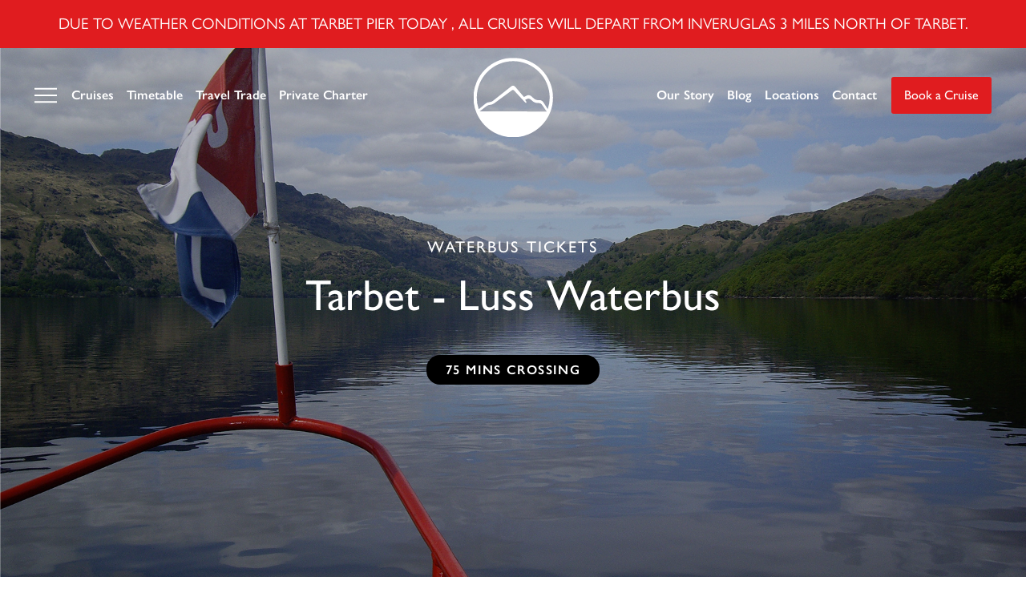

--- FILE ---
content_type: text/html; charset=utf-8
request_url: https://www.cruiselochlomond.co.uk/cruise/tarbet-luss-waterbus
body_size: 10194
content:
<!DOCTYPE html>
<html class="no-js" lang="en-GB">
    <!-- Head -->
    <head>
        <meta charset="utf-8">
        <meta http-equiv="X-UA-Compatible" content="IE=edge">

        <link rel="shortcut icon" href="/favicon.ico" type="image/x-icon">
        <link rel="canonical" href="https://www.cruiselochlomond.co.uk/cruise/tarbet-luss-waterbus">

        <title>Tarbet - Luss Waterbus - Cruise Loch Lomond</title>

        <!-- HTML Metadata -->
        <meta name="viewport" content="width=device-width, initial-scale=1.0, maximum-scale=1.0,user-scalable=0"/>
        <meta name="description" content="">
        <meta name="keywords" content="">
        
        <!-- Open Graph Metadata -->
        <meta property="og:title" content="Tarbet - Luss Waterbus - Cruise Loch Lomond">
        <meta property="og:description" content="">
        <meta property="og:url" content="https://www.cruiselochlomond.co.uk/cruise/tarbet-luss-waterbus">
        <meta property="og:site_name" content="Cruise Loch Lomond">
        <meta property="og:image" content="https://www.cruiselochlomond.co.uk/app/theme/images/site/logo.png">

        <!-- JS assets -->
        
        <script src="https://cdnjs.cloudflare.com/ajax/libs/gsap/3.11.3/gsap.min.js"></script>
        <script src="https://cdnjs.cloudflare.com/ajax/libs/gsap/3.11.3/ScrollToPlugin.min.js"></script>
        <script src="https://cdnjs.cloudflare.com/ajax/libs/gsap/3.11.3/EasePack.min.js"></script>
        <script src="https://js.stripe.com/v3/"></script>

        <!--Choices.js -->
        <!-- <script src="https://cdn.jsdelivr.net/npm/choices.js/public/assets/scripts/choices.min.js"></script> -->

        <!-- Mapbox GL -->
        <link href='https://api.tiles.mapbox.com/mapbox-gl-js/v1.5.0/mapbox-gl.css' rel='stylesheet' />
        <script src="https://unpkg.com/mapbox-gl-leaflet/leaflet-mapbox-gl.js"></script>
        <script src='https://api.tiles.mapbox.com/mapbox-gl-js/v1.5.0/mapbox-gl.js'></script>


        <!-- CSS assets -->
        <link rel="stylesheet" href="https://use.typekit.net/eoj6lyj.css">
        <link href="https://fonts.googleapis.com/css?family=Open+Sans:300,400,600,700|Playfair+Display:400,700,900" rel="stylesheet">
        <link rel="stylesheet" href="https://cdnjs.cloudflare.com/ajax/libs/animate.css/4.1.1/animate.min.css"/>
        <link rel="stylesheet" href="https://cdn.jsdelivr.net/npm/swiper@8/swiper-bundle.min.css" />
        <link href="/theme/css/master.min.css?v=1768399468" type="text/css" rel="stylesheet">
        <script type="text/javascript" src="/theme/js/vendor/jquery-3.3.1.min.js"></script>
        <!--Choices.js -->
        <!-- <link rel="stylesheet" href="https://cdn.jsdelivr.net/npm/choices.js/public/assets/styles/base.min.css"/> -->
        <!-- <link rel="stylesheet" href="https://cdn.jsdelivr.net/npm/choices.js/public/assets/styles/choices.min.css"/> -->


    </head>

    <!-- Body -->
    <body id="mod-1-10-1" class="">
                    
            <!-- Google tag (gtag.js) -->
            <script async src="https://www.googletagmanager.com/gtag/js?id=G-RQVCGXTEVY"></script>
            <script>
            window.dataLayer = window.dataLayer || [];
            function gtag(){dataLayer.push(arguments);}
            gtag('js', new Date());
            gtag('config', 'G-RQVCGXTEVY');
            </script>

        
<div class="overlay" style="display:none;">
    <div class="inner">
	    <div class="loader">
		    <img class="icon" src="https://www.cruiselochlomond.co.uk/theme/images/site/icons/logo-text.svg" alt="Cruise Loch Lomond... Loading" /> 
			<div class="message">Please wait....</div>
		</div>
	</div>
</div>
<div class="page-layout page-layout--home">
    <div class="layout">
        <div class="header-container">
            <div id="actionBanner"><span class="action-banner__text action-banner__text--desktop">Due to weather conditions at Tarbet Pier today , all cruises will depart from Inveruglas 3 miles north of Tarbet.</span><span class="action-banner__text action-banner__text--mobile">Due to weather conditions at Tarbet Pier today , all cruises will depart from Inveruglas 3 miles north of Tarbet. &nbsp;&nbsp;|&nbsp;&nbsp; Due to weather conditions at Tarbet Pier today , all cruises will depart from Inveruglas 3 miles north of Tarbet. &nbsp;&nbsp;|&nbsp;&nbsp; Due to weather conditions at Tarbet Pier today , all cruises will depart from Inveruglas 3 miles north of Tarbet. &nbsp;&nbsp;|&nbsp;&nbsp; Due to weather conditions at Tarbet Pier today , all cruises will depart from Inveruglas 3 miles north of Tarbet. &nbsp;&nbsp;|&nbsp;&nbsp; Due to weather conditions at Tarbet Pier today , all cruises will depart from Inveruglas 3 miles north of Tarbet. &nbsp;&nbsp;|&nbsp;&nbsp; Due to weather conditions at Tarbet Pier today , all cruises will depart from Inveruglas 3 miles north of Tarbet. &nbsp;&nbsp;|&nbsp;&nbsp; Due to weather conditions at Tarbet Pier today , all cruises will depart from Inveruglas 3 miles north of Tarbet. &nbsp;&nbsp;|&nbsp;&nbsp; Due to weather conditions at Tarbet Pier today , all cruises will depart from Inveruglas 3 miles north of Tarbet. &nbsp;&nbsp;|&nbsp;&nbsp; </span></div><!-- topNavigation.inc.php -->
<div class="top-navigation-spacer js-nav-spacer"></div>
<div class="top-navigation js-sticky-header">

    <!-- Navigation Links -->
    <div class="top-navigation__main js-sticky-main">
        <div class="top-navigation__columns">

            <!-- Left Column -->
            <div class="top-navigation__left-column">

                <!-- Hamburger Icon -->
                <img src="/theme/images/site/icons/hamburger.svg" alt="hamburger menu" class="top-navigation__hamburger js-menu-trigger js-sticky-hamburger " />


                <!-- Left Column Links -->
                <div class="top-navigation__left-links">
                    <a href="" class="top-navigation__link main js-main-menu-link">Main menu</a>
                                            <a href="/circular-cruise-tickets"
                            data="/circular-cruise-tickets"
                            class="top-navigation__link js-sticky-link ">
                            Cruises                        </a>
                                            <a href="/timetable"
                            data="/timetable"
                            class="top-navigation__link js-sticky-link ">
                            Timetable                        </a>
                                            <a href="/travel-trade"
                            data="/travel-trade"
                            class="top-navigation__link js-sticky-link ">
                            Travel Trade                        </a>
                                            <a href="/private-charter"
                            data="/private-charter"
                            class="top-navigation__link js-sticky-link ">
                            Private Charter                        </a>
                                    </div>

            </div>

            <!-- Logo/Logo Text -->
            <div class="top-navigation__logo-wrapper">
                <a href="/" class="top-navigation__logo js-sticky-logo">
                    <img src="/theme/images/site/icons/logo.svg" alt="logo image" class="top-navigation__logo-image js-sticky-logo-image " />
                    <img src="/theme/images/site/icons/logo-text.svg" alt="logo text" class="top-navigation__logo-text js-sticky-logo-text" />
                </a>
            </div>

            <!-- Right Column Links -->
            <div class="top-navigation__right-column">
                <div class="top-navigation__right-links">
                                            <a href="our-story" class="top-navigation__link js-sticky-link ">
                            Our Story                        </a>
                                            <a href="/blog" class="top-navigation__link js-sticky-link ">
                            Blog                        </a>
                                            <a href="/locations" class="top-navigation__link js-sticky-link ">
                            Locations                        </a>
                                            <a href="/contact-us" class="top-navigation__link js-sticky-link ">
                            Contact                        </a>
                    
                    <!-- Button -->
                    <a href="/circular-cruise-tickets" class="top-navigation__button desktop js-sticky-button  ">
                        Book a Cruise
                    </a>

                    <!-- Basket Icon -->
                    <!-- <img src="/theme/images/site/icons/basket.svg" alt="basket" class="top-navigation__basket js-basket " /> -->
                </div>
            </div>
        </div>
    </div>
</div>

<div class="top-navigation__button-wrapper">
    <a href="/cruise"
        data-url="cruise"
        class="top-navigation__button mobile js-widget">
        Check availability and book    </a>
</div>
<!-- menu.inc.php -->
<div class="menu js-menu">

    <!-- Menu Overlay -->
    <div class="menu__overlay js-menu-overlay"></div>

    <!-- Menu Main Slider -->
    <div class="menu__main js-menu-main">

        <!-- Menu Icons -->
        <div class="menu__icons">

            <!-- Close Menu Icon -->
            <img src="/theme/images/site/icons/close.svg"
                 alt="close menu"
                 class="menu__close-icon js-menu-close-icon" />

            <!-- Basket Menu Icon
            <img src="/theme/images/site/icons/basket-black.svg"
                 alt="basket"
                 class="menu__basket" /> -->
        </div>

        <!-- Main Menu Navigation Items -->
        <!-- Main Menu Navigation Items -->
<div class="menu__nav-items">

    <!-- Desktop -->
                    <a href="circular-cruise-tickets" class="menu__nav-item">
            <!-- Arrow Active Link -->
            <img src="/theme/images/site/icons/arrow-red.svg"
                 alt="arrow active"
                 class="menu__arrow-link js-menu-arrow-link">

            <h2 class="menu__link js-menu-link cruises">
                Cruises            </h2>
        </a>
                    <a href="timetable" class="menu__nav-item">
            <!-- Arrow Active Link -->
            <img src="/theme/images/site/icons/arrow-red.svg"
                 alt="arrow active"
                 class="menu__arrow-link js-menu-arrow-link">

            <h2 class="menu__link js-menu-link timetable">
                Timetable            </h2>
        </a>
                    <a href="travel-trade" class="menu__nav-item">
            <!-- Arrow Active Link -->
            <img src="/theme/images/site/icons/arrow-red.svg"
                 alt="arrow active"
                 class="menu__arrow-link js-menu-arrow-link">

            <h2 class="menu__link js-menu-link traveltrade">
                Travel Trade            </h2>
        </a>
                    <a href="private-charter" class="menu__nav-item">
            <!-- Arrow Active Link -->
            <img src="/theme/images/site/icons/arrow-red.svg"
                 alt="arrow active"
                 class="menu__arrow-link js-menu-arrow-link">

            <h2 class="menu__link js-menu-link privatecharter">
                Private Charter            </h2>
        </a>
    
    <!-- Mobile -->
    <div class="menu__nav-items-mobile">
                                <a href="https://www.cruiselochlomond.co.uk/our-story" class="menu__nav-item">
                <!-- Arrow Active Link -->
                <img src="/theme/images/site/icons/arrow-red.svg" alt="arrow active" class="menu__arrow-link js-menu-arrow-link">
                <h2 class="menu__link js-menu-link ourstory">
                    Our Story                </h2>
            </a>
                                <a href="https://www.cruiselochlomond.co.uk/blog" class="menu__nav-item">
                <!-- Arrow Active Link -->
                <img src="/theme/images/site/icons/arrow-red.svg" alt="arrow active" class="menu__arrow-link js-menu-arrow-link">
                <h2 class="menu__link js-menu-link blog">
                    Blog                </h2>
            </a>
                                <a href="https://www.cruiselochlomond.co.uk/locations" class="menu__nav-item">
                <!-- Arrow Active Link -->
                <img src="/theme/images/site/icons/arrow-red.svg" alt="arrow active" class="menu__arrow-link js-menu-arrow-link">
                <h2 class="menu__link js-menu-link locations">
                    Locations                </h2>
            </a>
                                <a href="https://www.cruiselochlomond.co.uk/contact-us" class="menu__nav-item">
                <!-- Arrow Active Link -->
                <img src="/theme/images/site/icons/arrow-red.svg" alt="arrow active" class="menu__arrow-link js-menu-arrow-link">
                <h2 class="menu__link js-menu-link contact">
                    Contact                </h2>
            </a>
            </div>
</div>

        <!-- Black Logo -->
        <a class="menu__logo-wrapper" href="/">
            <img src="/theme/images/site/icons/logo-black.svg" alt="logo" class="menu__logo-icon" />
        </a>
    </div>

    <!-- Menu Secondary Slider Menu -->
    <!-- Submenu Main Slider -->
<div class="submenu__main js-submenu-main">

    <!-- Submenu Top Navigation -->
    <!-- Submenu Top Navigation -->
<div class="submenu__top js-submenu-top">

    <!-- Top Icons -->
    <div class="submenu__top-icons js-submenu-top-icons">

        <!-- Close Submenu Icon -->
        <img src="/theme/images/site/icons/close.svg"
             alt="close menu"
             class="submenu__close-icon js-submenu-close-icon"/>

        <!-- Basket Icon
        <img src="/theme/images/site/icons/basket-black.svg"
             alt="basket"
             class="submenu__basket-icon"/> -->
    </div>

    <!-- Submenu Top Links -->
    <!-- Top Links -->
<div class="submenu__top-links js-submenu-top-links">
                  <a class="submenu__top-link js-submenu-top-link cruises">
            Cruises        </a>
                  <a class="submenu__top-link js-submenu-top-link timetable">
            Timetable        </a>
                  <a class="submenu__top-link js-submenu-top-link traveltrade">
            Travel Trade        </a>
                  <a class="submenu__top-link js-submenu-top-link privatecharter">
            Private Charter        </a>
    
    <!-- Go Back Arrow -->
    <img src="/theme/images/site/icons/arrow-left.svg"
         alt="go back"
         class="submenu__arrow-left js-submenu-arrow-left"/>
</div>

</div>

    <!-- Navigation Items -->
                    <div class="submenu__nav-items js-submenu-nav-items cruises">
                                                <div class="submenu__nav-item">
                        <a class="submenu__link" href="/circular-cruise-tickets">Circular Cruises</a>
                    </div>
                                    <div class="submenu__nav-item">
                        <a class="submenu__link" href="/explorer-cruises">Explorer Cruises</a>
                    </div>
                                    <div class="submenu__nav-item">
                        <a class="submenu__link" href="/waterbus-tickets">Waterbus Tickets</a>
                    </div>
                                    <div class="submenu__nav-item">
                        <a class="submenu__link" href="departure-points">Departure Points</a>
                    </div>
                                    <div class="submenu__nav-item">
                        <a class="submenu__link" href="timetable">Timetable</a>
                    </div>
                                    <div class="submenu__nav-item">
                        <a class="submenu__link" href="/cruise-info">Cruise Info</a>
                    </div>
                                    <div class="submenu__nav-item">
                        <a class="submenu__link" href="faqs">FAQ's</a>
                    </div>
                                    </div>
                    <div class="submenu__nav-items js-submenu-nav-items timetable">
                    </div>
                    <div class="submenu__nav-items js-submenu-nav-items traveltrade">
                                                <div class="submenu__nav-item">
                        <a class="submenu__link" href="travel-groups">Travel Groups</a>
                    </div>
                                    <div class="submenu__nav-item">
                        <a class="submenu__link" href="schools">Schools</a>
                    </div>
                                    </div>
                    <div class="submenu__nav-items js-submenu-nav-items privatecharter">
                                                <div class="submenu__nav-item">
                        <a class="submenu__link" href="weddings">Weddings</a>
                    </div>
                                    <div class="submenu__nav-item">
                        <a class="submenu__link" href="corporate-events">Corporate Events</a>
                    </div>
                                    <div class="submenu__nav-item">
                        <a class="submenu__link" href="private-parties">Private Parties</a>
                    </div>
                                    </div>
    
    <!-- Logo -->
    <img src="/theme/images/site/icons/logo-black.svg"
         alt="logo"
         class="submenu__logo-icon js-submenu-logo-icon">
</div>

</div>
        </div>
        <div class="main-container main-container--home">
            <script src="https://cdn.jsdelivr.net/npm/@easepick/bundle@1.2.0/dist/index.umd.min.js"></script>
<script src="https://cdn.jsdelivr.net/npm/axios@1.1.2/dist/axios.min.js"></script>
<!-- Modal -->
<div class="cruise-modal">
    <div class="cruise-modal__overlay"></div>
    <div class="cruise-modal__container">
        <div class="cruise-modal__header">
            <h3 class="cruise-modal__header-text">Information:</h3>
            <div class="cruise-modal__close">
                <img class="cruise-modal__close-icon" src="/theme/images/site/icons/close.svg" alt="close modal">
        </div>
        </div>
        <div class="cruise-modal__header-message">
            Sorry, your form has some errors, please check the fields marked in red to continue.
        </div>
    </div>
</div>
<!-- Modal -->

<div class="cruise js-fade">
    <section class="cruise__cruise-hero widget"
             style="background-image: url(https://www.cruiselochlomond.co.uk/mediaLibrary/images/english/663.jpg);
                    background-size: cover">
        <div class="cruise__cruise-hero-overlay"></div>
        <div class="cruise__cruise-hero-content">
            <h4>Waterbus Tickets</h4>
            <h1>Tarbet - Luss Waterbus</h1>
            <span class="cruise__cruise-hero-duration">
                75 MINS CROSSING             </span>
        </div>
    </section>
    <input type="hidden" name="cruise" value="43" id="cruise">
    <input type="hidden" name="outbound-choice" value="" id="outbound-choice">
    <input type="hidden" name="inbound-choice" value="" id="inbound-choice">
    <input type="hidden" id="singleLegCruise" value="1">
    <section class="cruise__body" id="cruise__body">
                <!-- Mobile Header -->
                <div class="cruise__widget-mobile-header">
                    <h2 class="cruise__widget-mobile-cruise">
                        Tarbet - Luss Waterbus                    </h2>
                    <p class="cruise__widget-mobile-cta">
                       Select your tickets
                    </p>
                    <div class="cruise__widget-mobile-close">
                         <img class="cruise__widget-mobile-close-icon"src="/theme/images/site/icons/close.png" alt="close">
                    </div>
                </div>
        <div class="cruise__body-left">
            <div class="route-meta widget">
                <div class="departs route-meta-data">
                    <span>departs:</span><br />Tarbet Pier                </div>
                <div class="returns route-meta-data">
                    <span>arrives:</span><br />Luss Pier                </div>
                <div class="availability route-meta-data">
                    <span class="availability-label">availability from:</span>
                    <span class="availability-text">2 May 2026                </div>
            </div>
            <div class="route-overview widget" id="route-overview">
                <div class="route-overview-content" id="route-overview-content">
                    <h2>The Waterbus is a sustainable and reliable&nbsp;way for you to access the eastern and western shores of Loch Lomond. With departure points from Tarbet, Inversnaid, Luss, Balmaha and Rowardennan we can help you explore the walks and cycle routes around the loch.</h2>
                    <p><strong>Waterbus bookable from 2&nbsp;May - 27&nbsp;Sep 2026&nbsp;(Sat&nbsp;only)</strong></p>

<p>Join our boat at Tarbet Village and enjoy the 1hr 30 min cruise south to the village of Luss passing Ben Lomond on the way. Look out for osprey and sea eagles along the way.</p>

<p>&nbsp;</p>                </div>
                <div class="customer-details" id="customer-details">
                    <form name="customerDetails" id="customerDetails" class="booking-form">
                                                     <div class="field-holder field-holder-full"><h2>Checkout</h2></div>
                                                     <div class="field-holder field-holder-full"><h4>Your details</h4></div>

                        <div class="field-holder field-holder-half"><input type="text" name="firstName" id="firstName" class="half-text" placeholder=" "><label for="firstName" class="labelLabel">First Name*</label></div>
                        <div class="field-holder field-holder-half"><input type="text" name="surname" id="surname" class="half-text" placeholder=" "><label for="surname" class="labelLabel">Surname *</label></div>
                        <div class="field-holder field-holder-full"><input type="text" name="email" id="email" class="half-text" placeholder=" "><label for="email" class="labelLabel">Your email address *</label></div>
                        <div class="field-holder field-holder-full"><input type="text" name="phone" id="phone" class="half-text" placeholder=" "><label for="phone" class="labelLabel">Contact number *</label></div>
                        
                        <div class="field-holder field-holder-full"><h4>Billing address</h4></div>
                        <div class="field-holder field-holder-half"><input type="text" name="houseNumber" id="houseNumber" class="half-text" placeholder=" "><label for="houseNumber" class="labelLabel">House number or name *</label></div>
                        <div class="field-holder field-holder-half"><input type="text" name="postcode" id="postcode" class="half-text address-lookup" placeholder=" "><label for="postcode" class="labelLabel">Postcode *</label></div>
                        <div class="field-holder field-holder-full">
                            <select name="select-address" id="select-address" class="">
                                <option value="">Please choose address</option>
                            </select>
                        </div>
                        <div class="field-holder field-holder-full">
                            <span class="enter-manually" id="enter-manually">or enter your address manually</span>
                        </div>

                        <div id="fullAddress" class="form__body">
                            <div class="field-holder field-holder-half"><input type="text" name="address1" id="address1" class="half-text" placeholder=" "><label for="address1" class="labelLabel">Address 1 *</label></div>
                            <div class="field-holder field-holder-half"><input type="text" name="address2" id="address2" class="half-text" placeholder=" "><label for="address2" class="labelLabel">Address 2 *</label></div>
                            <div class="field-holder field-holder-full"><input type="text" name="town" id="town" class="half-text" placeholder=" "><label for="town" class="labelLabel">Town / City *</label></div>
                            <div class="field-holder field-holder-full">
                                <!-- <label for="email" class="labelLabel">Country *</label> -->
                                <select name="country" id="country" class="form__select">
                                    <option value="">Select Country *</option>
                                    <option value="234">United Kingdom</option>
                                    <option value="1">Afghanistan</option><option value="2">Aland Islands</option><option value="3">Albania</option><option value="4">Algeria</option><option value="5">American Samoa</option><option value="6">Andorra</option><option value="7">Angola</option><option value="8">Anguilla</option><option value="9">Antarctica</option><option value="10">Antigua and Barbuda</option><option value="11">Argentina</option><option value="12">Armenia</option><option value="13">Aruba</option><option value="14">Australia</option><option value="15">Austria</option><option value="16">Azerbaijan</option><option value="17">Bahamas</option><option value="18">Bahrain</option><option value="19">Bangladesh</option><option value="20">Barbados</option><option value="21">Belarus</option><option value="22">Belgium</option><option value="23">Belize</option><option value="24">Benin</option><option value="25">Bermuda</option><option value="26">Bhutan</option><option value="27">Bolivia</option><option value="28">Bosnia and Herzegovina</option><option value="29">Botswana</option><option value="30">Bouvet Island</option><option value="31">Brazil</option><option value="33">British Indian Ocean Territory</option><option value="32">British Virgin Islands</option><option value="34">Brunei Darussalam</option><option value="35">Bulgaria</option><option value="36">Burkina Faso</option><option value="37">Burundi</option><option value="38">Cambodia</option><option value="39">Cameroon</option><option value="40">Canada</option><option value="41">Cape Verde</option><option value="42">Cayman Islands</option><option value="43">Central African Republic</option><option value="44">Chad</option><option value="45">Chile</option><option value="46">China</option><option value="49">Christmas Island</option><option value="50">Cocos (Keeling) Islands</option><option value="51">Colombia</option><option value="52">Comoros</option><option value="53">Congo (Brazzaville)</option><option value="54">Congo, Democratic Republic of the</option><option value="55">Cook Islands</option><option value="56">Costa Rica</option><option value="57">Côte d'Ivoire</option><option value="58">Croatia</option><option value="59">Cuba</option><option value="60">Cyprus</option><option value="61">Czech Republic</option><option value="62">Denmark</option><option value="63">Djibouti</option><option value="64">Dominica</option><option value="65">Dominican Republic</option><option value="66">Ecuador</option><option value="67">Egypt</option><option value="68">El Salvador</option><option value="69">Equatorial Guinea</option><option value="70">Eritrea</option><option value="71">Estonia</option><option value="72">Ethiopia</option><option value="73">Falkland Islands (Malvinas)</option><option value="74">Faroe Islands</option><option value="75">Fiji</option><option value="76">Finland</option><option value="77">France</option><option value="78">French Guiana</option><option value="79">French Polynesia</option><option value="80">French Southern Territories</option><option value="81">Gabon</option><option value="82">Gambia</option><option value="83">Georgia</option><option value="84">Germany</option><option value="85">Ghana</option><option value="86">Gibraltar</option><option value="87">Greece</option><option value="88">Greenland</option><option value="89">Grenada</option><option value="90">Guadeloupe</option><option value="91">Guam</option><option value="92">Guatemala</option><option value="93">Guernsey</option><option value="94">Guinea</option><option value="95">Guinea-Bissau</option><option value="96">Guyana</option><option value="97">Haiti</option><option value="98">Heard Island and McDonald Islands</option><option value="99">Holy See (Vatican City)</option><option value="100">Honduras</option><option value="47">Hong Kong, Special Administrative Region of China</option><option value="101">Hungary</option><option value="102">Iceland</option><option value="103">India</option><option value="104">Indonesia</option><option value="105">Iran, Islamic Republic of</option><option value="106">Iraq</option><option value="107">Ireland</option><option value="108">Isle of Man</option><option value="109">Israel</option><option value="110">Italy</option><option value="111">Jamaica</option><option value="112">Japan</option><option value="113">Jersey</option><option value="114">Jordan</option><option value="115">Kazakhstan</option><option value="116">Kenya</option><option value="117">Kiribati</option><option value="118">Korea, Democratic People's Republic of</option><option value="119">Korea, Republic of</option><option value="120">Kuwait</option><option value="121">Kyrgyzstan</option><option value="122">Lao PDR</option><option value="123">Latvia</option><option value="124">Lebanon</option><option value="125">Lesotho</option><option value="126">Liberia</option><option value="127">Libya</option><option value="128">Liechtenstein</option><option value="129">Lithuania</option><option value="130">Luxembourg</option><option value="48">Macao, Special Administrative Region of China</option><option value="131">Macedonia, Republic of</option><option value="132">Madagascar</option><option value="133">Malawi</option><option value="134">Malaysia</option><option value="135">Maldives</option><option value="136">Mali</option><option value="137">Malta</option><option value="138">Marshall Islands</option><option value="139">Martinique</option><option value="140">Mauritania</option><option value="141">Mauritius</option><option value="142">Mayotte</option><option value="143">Mexico</option><option value="144">Micronesia, Federated States of</option><option value="145">Moldova</option><option value="146">Monaco</option><option value="147">Mongolia</option><option value="148">Montenegro</option><option value="149">Montserrat</option><option value="150">Morocco</option><option value="151">Mozambique</option><option value="152">Myanmar</option><option value="153">Namibia</option><option value="154">Nauru</option><option value="155">Nepal</option><option value="156">Netherlands</option><option value="157">Netherlands Antilles</option><option value="158">New Caledonia</option><option value="159">New Zealand</option><option value="160">Nicaragua</option><option value="161">Niger</option><option value="162">Nigeria</option><option value="163">Niue</option><option value="164">Norfolk Island</option><option value="165">Northern Mariana Islands</option><option value="166">Norway</option><option value="167">Oman</option><option value="168">Pakistan</option><option value="169">Palau</option><option value="170">Palestinian Territory, Occupied</option><option value="171">Panama</option><option value="172">Papua New Guinea</option><option value="173">Paraguay</option><option value="174">Peru</option><option value="175">Philippines</option><option value="176">Pitcairn</option><option value="177">Poland</option><option value="178">Portugal</option><option value="179">Puerto Rico</option><option value="180">Qatar</option><option value="181">Réunion</option><option value="182">Romania</option><option value="183">Russian Federation</option><option value="184">Rwanda</option><option value="186">Saint Helena</option><option value="187">Saint Kitts and Nevis</option><option value="188">Saint Lucia</option><option value="190">Saint Pierre and Miquelon</option><option value="191">Saint Vincent and Grenadines</option><option value="185">Saint-Barthélemy</option><option value="189">Saint-Martin (French part)</option><option value="192">Samoa</option><option value="193">San Marino</option><option value="194">Sao Tome and Principe</option><option value="195">Saudi Arabia</option><option value="196">Senegal</option><option value="197">Serbia</option><option value="198">Seychelles</option><option value="199">Sierra Leone</option><option value="200">Singapore</option><option value="201">Slovakia</option><option value="202">Slovenia</option><option value="203">Solomon Islands</option><option value="204">Somalia</option><option value="205">South Africa</option><option value="206">South Georgia and the South Sandwich Islands</option><option value="207">South Sudan</option><option value="208">Spain</option><option value="209">Sri Lanka</option><option value="210">Sudan</option><option value="211">Suriname</option><option value="212">Svalbard and Jan Mayen Islands</option><option value="213">Swaziland</option><option value="214">Sweden</option><option value="215">Switzerland</option><option value="216">Syrian Arab Republic (Syria)</option><option value="217">Taiwan, Republic of China</option><option value="218">Tajikistan</option><option value="219">Tanzania, United Republic of</option><option value="220">Thailand</option><option value="221">Timor-Leste</option><option value="222">Togo</option><option value="223">Tokelau</option><option value="224">Tonga</option><option value="225">Trinidad and Tobago</option><option value="226">Tunisia</option><option value="227">Turkey</option><option value="228">Turkmenistan</option><option value="229">Turks and Caicos Islands</option><option value="230">Tuvalu</option><option value="231">Uganda</option><option value="232">Ukraine</option><option value="233">United Arab Emirates</option><option value="234">United Kingdom</option><option value="236">United States Minor Outlying Islands</option><option value="235">United States of America</option><option value="237">Uruguay</option><option value="238">Uzbekistan</option><option value="239">Vanuatu</option><option value="240">Venezuela (Bolivarian Republic of)</option><option value="241">Vietnam</option><option value="242">Virgin Islands, US</option><option value="243">Wallis and Futuna Islands</option><option value="244">Western Sahara</option><option value="245">Yemen</option><option value="246">Zambia</option><option value="247">Zimbabwe</option>                                </select>
                            </div>
                        </div>

                    </form>
                </div>
            </div>
            



                <div class="cruise-map">
        <h2 class="cruise-map__header">How to get here</h2>
        <div class="cruise-map__map-container">
                            <img class="cruise-map__map"
                    src="https://www.cruiselochlomond.co.uk/mediaLibrary/images/english/2636.jpg"
                    alt="Tarbet map">
                    </div>

        <h3 class="cruise-map__departure-point">
            Tarbet Pier        </h3>
        <span class="cruise-map__gps">GPS / Satnav:
            Tarbet Pier Car Park, G83 7DE        </span>
        <div class="cruise-map__directions">
            This departure point is approx 40 miles from Glasgow city centre.
	Paid parking is available at Tarbet car park but can be restricted at peak times.&nbsp;
	There are free public toilets and the Bonnie and Ben takeaway cafe situated at the car park.        </div>
        <a target="_blank" href="https://www.google.com/maps/place/Tarbet+Pier/@56.202694,-4.710249,17z/data=!3m1!4b1!4m6!3m5!1s0x4889017d9aa275a1:0x10b45332d1b9fd1a!8m2!3d56.202694!4d-4.708055!16s%2Fg%2F1q67rdc_h" class="cruise-map__button">Get directions</a>
    </div>
                    </div>
        <div class="cruise__body-right">
            <div class="cruise__sticky">



                <div class="cruise__check-header widget">Check availability and book</div>
                <div class="cruise__progress-bar widget" id="cruise__progress-bar">
                    <ul>
                        <li class="tickets complete" id="tickets">tickets</li>
                        <li class="extras" id="extras">extras</li>
                        <li class="review" id="review">review</li>
                        <li class="pay" id="pay">pay</li>
                    </ul>
                </div>
                <div class="cruise__booking-container widget">
                    <div class="selectDate" id="selectDate">
                    <!--    
                    <h5 class="cruise__section-title">ticket type</h5>
                        <p class="cruise__section-subtitle">Are these tickets for yourself or as a gift</p>
                        <ul class="buttons">
                            <li class="button active">Me</li>
                            <li class="button">A gift</li>
                        </ul>
                         -->
                        <h5 class="cruise__section-title">date</h5>
                        <ul class="buttons">
                            <li class="button getTicketsForDay" data-date="2026-1-30">Today</li>
                            <li class="button getTicketsForDay" data-date="2026-1-31">Tomorrow</li>
                            <li class="button datepicker" id="datepicker">Pick a date</li>
                        </ul>

                        <!--<input id="datepicker" class="datepicker" name="datepicker"/>-->

                        <script>
                            
                            const allowedDates = [

                                '2026-05-02',
'2026-05-09',
'2026-05-16',
'2026-05-23',
'2026-05-30',
'2026-06-06',
'2026-06-13',
'2026-06-20',
'2026-06-27',
'2026-07-04',
'2026-07-11',
'2026-07-18',
'2026-07-25',
'2026-08-01',
'2026-08-08',
'2026-08-15',
'2026-08-22',
'2026-08-29',
'2026-09-05',
'2026-09-12',
'2026-09-19',
'2026-09-26',
'2026-05-03',
'2026-05-10',
'2026-05-17',
'2026-05-24',
'2026-05-31',
'2026-06-07',
'2026-06-14',
'2026-06-21',
'2026-06-28',
'2026-07-05',
'2026-07-12',
'2026-07-19',
'2026-07-26',
'2026-08-02',
'2026-08-09',
'2026-08-16',
'2026-08-23',
'2026-08-30',
'2026-09-06',
'2026-09-13',
'2026-09-20',
'2026-09-27',
                            ]
                            
                            const picker = new easepick.create({
                                element: "#datepicker",
                                css: [
                                    "https://cdn.jsdelivr.net/npm/@easepick/bundle@1.2.0/dist/index.css"
                                ],
                                plugins: ['LockPlugin'],
                                LockPlugin: {
                                filter(date, picked) {
                                    return !allowedDates.includes(date.format('YYYY-MM-DD'));
                                },
                                },
                                zIndex: [99999],
                                setup(picker) {
                                    picker.on('select', (e) => {
                                    const { view, date, target } = e.detail;

                                    var formattedDate = date.getFullYear()+'-'+(date.getMonth()+1)+'-'+date.getDate();
                                    let endpoint = `/xhr/getAvailableDates.php`;
                                    let formData = new FormData();

                                    formData.append("date", formattedDate);
                                    formData.append("cruise", 43);

                                    let request = {
                                        method: "POST",
                                        url: endpoint,
                                        data: formData,
                                    };

                                    axios(request)
                                        .then((response) => {
                                            if (response.status == 200) {
                                                document.getElementById("select-time").innerHTML = response.data;
                                                document.getElementById("select-tickets").innerHTML = '';
                                                picker.hide();
                                            }
                                        })
                                        .catch((error) => {
                                            if (typeof error != "undefined") {

                                            } else {
                                                error(error);
                                            }
                                        });
                                    });
                                },
                            })
                        </script>
                    </div>
                    <div class="selectTime" id="select-time"></div>
                    <div class="cruise__select-tickets" id="select-tickets"></div>
                    <div class="cruise__select-products" id="select-products"></div>
                    <div class="cruise__view-summary" id="view-summary"></div>
                    <div class="cruise__panel-footer common" id="panel-footer">
                        <p class="common__center-aligned-label">got a question?</p>
                        <ul class="common__spaced-out-list column">
                            <li>+44 (0) 1301 702 356</li>
                            <li><a href="/contact-us">Contact us</a></li>
                        </ul>
                    </div>
                </div>
            </div>
        </div>
    </section>
</div>
    <div class="related-cruises">
        <div class="related-cruises__inner">
            <h2 class="related-cruises__title">You might also like</h2>

            <!-- Cards -->
            <div class="related-cruises__swiper">
                <div class="related-cruises__cards swiper-wrapper">
                                            <!-- Card -->
<a href="/cruise/tarbet-rowardennan-waterbus" class="small-card swiper-slide">
    <div class="small-card__image-wrapper">
        <img src="https://www.cruiselochlomond.co.uk/mediaLibrary/images/english/665.jpg"
             alt="Waterbus on Loch Lomond"
             class="small-card__image" />
    </div>
    <div class="small-card__content">
        <div class="small-card__top">
            <h4 class="small-card__type">
                Waterbus Tickets            </h4>
            <h3 class="small-card__title">
                Tarbet - Rowardennan Waterbus            </h3>
                            <h4 class="small-card__duration">
                    30 MINS CROSSING                 </h4>
                        <div class="small-card__description">
                            </div>
        </div>
        <div class="small-card__bottom">
            <div class="small-card__price">
                <h4 class="small-card__adults">Adult</h4>
                <h3 class="small-card__price-text">£15.00</h3>
            </div>
            <span class="small-card__button">Read more and book</span>
        </div>
    </div>
</a>
                                            <!-- Card -->
<a href="/cruise/tarbet-inversnaid-waterbus" class="small-card swiper-slide">
    <div class="small-card__image-wrapper">
        <img src="https://www.cruiselochlomond.co.uk/mediaLibrary/images/english/665.jpg"
             alt="Waterbus on Loch Lomond"
             class="small-card__image" />
    </div>
    <div class="small-card__content">
        <div class="small-card__top">
            <h4 class="small-card__type">
                Waterbus Tickets            </h4>
            <h3 class="small-card__title">
                Tarbet - Inversnaid Waterbus            </h3>
                            <h4 class="small-card__duration">
                    30 MINS CROSSING                 </h4>
                        <div class="small-card__description">
                            </div>
        </div>
        <div class="small-card__bottom">
            <div class="small-card__price">
                <h4 class="small-card__adults">Adult</h4>
                <h3 class="small-card__price-text">£15.00</h3>
            </div>
            <span class="small-card__button">Read more and book</span>
        </div>
    </div>
</a>
                                            <!-- Card -->
<a href="/cruise/inversnaid-tarbet-waterbus" class="small-card swiper-slide">
    <div class="small-card__image-wrapper">
        <img src="https://www.cruiselochlomond.co.uk/mediaLibrary/images/english/665.jpg"
             alt="Waterbus on Loch Lomond"
             class="small-card__image" />
    </div>
    <div class="small-card__content">
        <div class="small-card__top">
            <h4 class="small-card__type">
                Waterbus Tickets            </h4>
            <h3 class="small-card__title">
                Inversnaid - Tarbet Waterbus            </h3>
                            <h4 class="small-card__duration">
                    30 MINS CROSSING                 </h4>
                        <div class="small-card__description">
                            </div>
        </div>
        <div class="small-card__bottom">
            <div class="small-card__price">
                <h4 class="small-card__adults">Adult</h4>
                <h3 class="small-card__price-text">£15.00</h3>
            </div>
            <span class="small-card__button">Read more and book</span>
        </div>
    </div>
</a>
                                            <!-- Card -->
<a href="/cruise/luss-rowardennan-waterbus" class="small-card swiper-slide">
    <div class="small-card__image-wrapper">
        <img src="https://www.cruiselochlomond.co.uk/mediaLibrary/images/english/665.jpg"
             alt="Waterbus on Loch Lomond"
             class="small-card__image" />
    </div>
    <div class="small-card__content">
        <div class="small-card__top">
            <h4 class="small-card__type">
                Waterbus Tickets            </h4>
            <h3 class="small-card__title">
                Luss - Rowardennan Waterbus            </h3>
                            <h4 class="small-card__duration">
                    45 MINS CROSSING                 </h4>
                        <div class="small-card__description">
                            </div>
        </div>
        <div class="small-card__bottom">
            <div class="small-card__price">
                <h4 class="small-card__adults">Adult</h4>
                <h3 class="small-card__price-text">£15.00</h3>
            </div>
            <span class="small-card__button">Read more and book</span>
        </div>
    </div>
</a>
                                    </div>
                <div class="related-cruises__pagination"></div>
            </div>
        </div>
    </div>
        </div>
        <div class="footer-container">
            <!-- Newsletter -->
<div class="newsletter js-fade">
    <div class="newsletter__inner">
        <div class="newsletter__main">
            <h2 class="newsletter__heading">Subscribe for updates</h2>
            <p class="newsletter__description">Sign up to receive information about our special offers and deals. You can <a href="#" class="newsletter__link">unsubscribe</a> at any time.</p>
            <div class="newsletter__form-outer">

                <!-- Newsletter Form -->
                <form name="email-form" method="get" class="newsletter__form" data-newsletter>
                    <div class="newsletter__form-subscribe">
                        <input type="email" class="newsletter__form-input" name="email" placeholder=" " required/>
                        <label for="email" class="newsletter__form-label">Your email address</label>
                        <input type="submit" value="Subscribe" class="newsletter__form-submit"/>
                    </div>
                    <div class="error"></div>
                    <div class="newsletter__checkbox-outer">
                        <label class="newsletter__form-checkbox">
                            <input type="checkbox" name="checkbox" class="newsletter__checkbox-input" />
                            <div class="newsletter__checkbox-mark"></div>
                            <span class="newsletter__checkbox-label" for="checkbox">
                                I agree with the
                            </span>
                        </label>
                        <a href="/legals" class="newsletter__label-link">Privacy Policy</a>
                    </div>
                    <div class="thank-you"></div>
                </form>

            </div>
        </div>
    </div>
</div>
<div class="footer js-fade">
    <div class="footer__inner">

        <div class="footer__main">
            <!-- Footer Top top -->
            <div class="footer__top">

                <!-- Footer Left Column -->
                <div class="footer__left-column">

                    <!-- Footer Info -->
                    <div class="footer__info">
                        <h4 class="footer__links-title">cruise info</h4>
                                                    <a href="/circular-cruise-tickets" class="footer__link">
                                <span class="footer__link-text">Cruises and Tickets</span>
                                <div class="footer__link-underline"></div>
                            </a>
                                                    <a href="/timetable" class="footer__link">
                                <span class="footer__link-text">Timetable</span>
                                <div class="footer__link-underline"></div>
                            </a>
                                                    <a href="/discover" class="footer__link">
                                <span class="footer__link-text">Discover Loch Lomond</span>
                                <div class="footer__link-underline"></div>
                            </a>
                                                    <a href="/cruise-info" class="footer__link">
                                <span class="footer__link-text">Cruise Information</span>
                                <div class="footer__link-underline"></div>
                            </a>
                                                    <a href="/schools" class="footer__link">
                                <span class="footer__link-text">Schools</span>
                                <div class="footer__link-underline"></div>
                            </a>
                                                    <a href="/corporate-events" class="footer__link">
                                <span class="footer__link-text">Corporate Events</span>
                                <div class="footer__link-underline"></div>
                            </a>
                                                    <a href="/private-parties" class="footer__link">
                                <span class="footer__link-text">Private Events</span>
                                <div class="footer__link-underline"></div>
                            </a>
                                                    <a href="/travel-groups" class="footer__link">
                                <span class="footer__link-text">Travel Groups</span>
                                <div class="footer__link-underline"></div>
                            </a>
                                                    <a href="/weddings" class="footer__link">
                                <span class="footer__link-text">Weddings</span>
                                <div class="footer__link-underline"></div>
                            </a>
                                            </div>

                    <!-- Footer About -->
                    <div class="footer__about">
                        <h4 class="footer__links-title">about</h4>
                                                    <a href="/our-story" class="footer__link">
                                <span class="footer__link-text">Our Story</span>
                                <div class="footer__link-underline"></div>
                            </a>
                                                    <a href="/meet-the-fleet" class="footer__link">
                                <span class="footer__link-text">Meet the Fleet</span>
                                <div class="footer__link-underline"></div>
                            </a>
                                                    <a href="/environment" class="footer__link">
                                <span class="footer__link-text">Environment</span>
                                <div class="footer__link-underline"></div>
                            </a>
                                                    <a href="/gift-vouchers" class="footer__link">
                                <span class="footer__link-text">Gift Vouchers</span>
                                <div class="footer__link-underline"></div>
                            </a>
                                                    <a href="/blog" class="footer__link">
                                <span class="footer__link-text">Blog</span>
                                <div class="footer__link-underline"></div>
                            </a>
                                                    <a href="/faqs" class="footer__link">
                                <span class="footer__link-text">Faq's</span>
                                <div class="footer__link-underline"></div>
                            </a>
                                                    <a href="/refunds" class="footer__link">
                                <span class="footer__link-text">Refunds</span>
                                <div class="footer__link-underline"></div>
                            </a>
                                                    <a href="/legals" class="footer__link">
                                <span class="footer__link-text">Legals</span>
                                <div class="footer__link-underline"></div>
                            </a>
                                                    <a href="/contact-us" class="footer__link">
                                <span class="footer__link-text">Contact</span>
                                <div class="footer__link-underline"></div>
                            </a>
                        
                                                    <a href="https://www.cruiselochlomond.co.uk/sign-in?trade=1" class="footer__link">
                                <span class="footer__link-text">Trade log-in</span>
                                <div class="footer__link-underline"></div>
                                <input type="hidden" name="loggedInPartner" id="loggedInPartner" value="0">
                            </a>
                                                </div>
                </div>

                <!-- Footer Right Column -->
                <div class="footer__right-column">
                    <h4 class="footer__contact-title">get in touch</h4>
                    <p class="footer__contact-description">Whether you’re a regular to our services or visiting us for the
                        very first time. We’re here to assist you.</p>

                    <!-- Contact Links -->
                    <div class="footer__contact-links">


                        <!-- Phone -->
                        <a href="tel:01301702356" class="footer__contact-link">
                            <p class="footer__contact-link-text">Call +44 (0)1301 702 356</p>
                            <div class="footer__contact-underline"></div>
                        </a>

                        <!-- Email -->
                        <a href="mailto:office@cruiselochlomond.co.uk" class="footer__contact-link">
                            <p class="footer__contact-link-text">Email</p>
                            <div class="footer__contact-underline"></div>
                        </a>
                    </div>
                </div>
            </div>

            <!-- Footer Social -->
            <div class="footer__social">
                                    <a href="https://www.twitter.com/cruisell" target="_blank" class="footer__social-item">
                        <img src="/theme/images/site/icons/twitter.svg"
                             alt="twitter"
                             class="footer__social-logo"/>
                    </a>
                                    <a href="https://instagram.com/cruiselochlomond" target="_blank" class="footer__social-item">
                        <img src="/theme/images/site/icons/instagram.svg"
                             alt="instagram"
                             class="footer__social-logo"/>
                    </a>
                                    <a href="https://www.facebook.com/cruiselochlomond" target="_blank" class="footer__social-item">
                        <img src="/theme/images/site/icons/facebook.svg"
                             alt="facebook"
                             class="footer__social-logo"/>
                    </a>
                            </div>
        </div>

    </div>
</div>

<!-- Footer Copyright -->
<div class="footer-copyright">
    <div class="footer-copyright__inner">
        <h4 class="footer-copyright__copyright">©2026 Cruise Loch Lomond. All rights reserved</h4>
        <h4 class="footer-copyright__company">Made by Everyone</h4>
    </div>
</div>

<!-- Meta Pixel Code -->
<script>
!function(f,b,e,v,n,t,s)
{if(f.fbq)return;n=f.fbq=function(){n.callMethod?
n.callMethod.apply(n,arguments):n.queue.push(arguments)};
if(!f._fbq)f._fbq=n;n.push=n;n.loaded=!0;n.version='2.0';
n.queue=[];t=b.createElement(e);t.async=!0;
t.src=v;s=b.getElementsByTagName(e)[0];
s.parentNode.insertBefore(t,s)}(window, document,'script',
'https://connect.facebook.net/en_US/fbevents.js');
fbq('init', '716199280087187');
fbq('track', 'PageView');
</script>
<noscript><img height="1" width="1" style="display:none"
src="https://www.facebook.com/tr?id=716199280087187&ev=PageView&noscript=1"
/></noscript>
<!-- End Meta Pixel Code -->
<script type="text/javascript"> (function(c,l,a,r,i,t,y){ c[a]=c[a]||function(){(c[a].q=c[a].q||[]).push(arguments)}; t=l.createElement(r);t.async=1;t.src="https://www.clarity.ms/tag/"+i; y=l.getElementsByTagName(r)[0];y.parentNode.insertBefore(t,y); })(window, document, "clarity", "script", "t7o8rt41dt"); </script>
        </div>
    </div>
</div>

                
        <script src="/theme/js/plugins.min.js?v=1768399468"></script>
        <script src="/theme/js/app.min.js?v=1768399468"></script>
    </body>
</html>


--- FILE ---
content_type: text/css
request_url: https://www.cruiselochlomond.co.uk/theme/css/master.min.css?v=1768399468
body_size: 38475
content:
/*!
 * Build date: 2026-01-14 14:02:09 GMT+0000
 */
@import url("https://fonts.googleapis.com/css2?family=Lato:wght@300;400;600;700&display=swap");@-webkit-keyframes plyr-progress{to{background-position:25px 0;background-position:var(--plyr-progress-loading-size, 25px) 0}}@keyframes plyr-progress{to{background-position:25px 0;background-position:var(--plyr-progress-loading-size, 25px) 0}}@-webkit-keyframes plyr-popup{0%{opacity:.5;-webkit-transform:translateY(10px);transform:translateY(10px)}to{opacity:1;-webkit-transform:translateY(0);transform:translateY(0)}}@keyframes plyr-popup{0%{opacity:.5;-webkit-transform:translateY(10px);transform:translateY(10px)}to{opacity:1;-webkit-transform:translateY(0);transform:translateY(0)}}@-webkit-keyframes plyr-fade-in{0%{opacity:0}to{opacity:1}}@keyframes plyr-fade-in{0%{opacity:0}to{opacity:1}}.plyr{-moz-osx-font-smoothing:grayscale;-webkit-font-smoothing:antialiased;-webkit-box-align:center;-webkit-align-items:center;-ms-flex-align:center;align-items:center;direction:ltr;display:-webkit-box;display:-webkit-flex;display:-ms-flexbox;display:flex;-webkit-box-orient:vertical;-webkit-box-direction:normal;-webkit-flex-direction:column;-ms-flex-direction:column;flex-direction:column;font-family:inherit;font-family:var(--plyr-font-family, inherit);font-variant-numeric:tabular-nums;font-weight:400;font-weight:var(--plyr-font-weight-regular, 400);line-height:1.7;line-height:var(--plyr-line-height, 1.7);max-width:100%;min-width:200px;position:relative;text-shadow:none;-webkit-transition:-webkit-box-shadow .3s ease;transition:-webkit-box-shadow .3s ease;-o-transition:box-shadow .3s ease;transition:box-shadow .3s ease;transition:box-shadow .3s ease, -webkit-box-shadow .3s ease;z-index:0}.plyr audio,.plyr iframe,.plyr video{display:block;height:100%;width:100%}.plyr button{font:inherit;line-height:inherit;width:auto}.plyr:focus{outline:0}.plyr--full-ui{-webkit-box-sizing:border-box;box-sizing:border-box}.plyr--full-ui *,.plyr--full-ui :after,.plyr--full-ui :before{-webkit-box-sizing:inherit;box-sizing:inherit}.plyr--full-ui a,.plyr--full-ui button,.plyr--full-ui input,.plyr--full-ui label{-ms-touch-action:manipulation;touch-action:manipulation}.plyr__badge{background:#4a5464;background:var(--plyr-badge-background, #4a5464);border-radius:2px;border-radius:var(--plyr-badge-border-radius, 2px);color:#fff;color:var(--plyr-badge-text-color, #fff);font-size:9px;font-size:var(--plyr-font-size-badge, 9px);line-height:1;padding:3px 4px}.plyr--full-ui ::-webkit-media-text-track-container{display:none}.plyr__captions{-webkit-animation:plyr-fade-in .3s ease;animation:plyr-fade-in .3s ease;bottom:0;display:none;font-size:13px;font-size:var(--plyr-font-size-small, 13px);left:0;padding:10px;padding:var(--plyr-control-spacing, 10px);position:absolute;text-align:center;-webkit-transition:-webkit-transform .4s ease-in-out;transition:-webkit-transform .4s ease-in-out;-o-transition:transform .4s ease-in-out;transition:transform .4s ease-in-out;transition:transform .4s ease-in-out, -webkit-transform .4s ease-in-out;width:100%}.plyr__captions span:empty{display:none}.plyr--captions-active .plyr__captions{display:block}.plyr:not(.plyr--hide-controls) .plyr__controls:not(:empty) ~ .plyr__captions{-webkit-transform:translateY(-40px);-ms-transform:translateY(-40px);transform:translateY(-40px);-webkit-transform:translateY(-webkit-calc(var(--plyr-control-spacing, 10px)*-4));-ms-transform:translateY(calc(var(--plyr-control-spacing, 10px)*-4));transform:translateY(calc(var(--plyr-control-spacing, 10px)*-4))}.plyr__caption{background:rgba(0,0,0,0.8);background:var(--plyr-captions-background, rgba(0,0,0,0.8));border-radius:2px;-webkit-box-decoration-break:clone;box-decoration-break:clone;color:#fff;color:var(--plyr-captions-text-color, #fff);line-height:185%;padding:.2em .5em;white-space:pre-wrap}.plyr__caption div{display:inline}.plyr__control{background:transparent;border:0;border-radius:3px;border-radius:var(--plyr-control-radius, 3px);color:inherit;cursor:pointer;-webkit-flex-shrink:0;-ms-flex-negative:0;flex-shrink:0;overflow:visible;padding:7px;padding:-webkit-calc(var(--plyr-control-spacing, 10px)*.7);padding:calc(var(--plyr-control-spacing, 10px)*.7);position:relative;-webkit-transition:all .3s ease;-o-transition:all .3s ease;transition:all .3s ease}.plyr__control svg{fill:currentColor;display:block;height:18px;height:var(--plyr-control-icon-size, 18px);pointer-events:none;width:18px;width:var(--plyr-control-icon-size, 18px)}.plyr__control:focus{outline:0}.plyr__control.plyr__tab-focus{outline:3px dotted #00b2ff;outline:var(--plyr-tab-focus-color, var(--plyr-color-main, var(--plyr-color-main, #00b2ff))) dotted 3px;outline-offset:2px}a.plyr__control{text-decoration:none}.plyr__control.plyr__control--pressed .icon--not-pressed,.plyr__control.plyr__control--pressed .label--not-pressed,.plyr__control:not(.plyr__control--pressed) .icon--pressed,.plyr__control:not(.plyr__control--pressed) .label--pressed,a.plyr__control:after,a.plyr__control:before{display:none}.plyr--full-ui ::-webkit-media-controls{display:none}.plyr__controls{-webkit-box-align:center;-webkit-align-items:center;-ms-flex-align:center;align-items:center;display:-webkit-box;display:-webkit-flex;display:-ms-flexbox;display:flex;-webkit-box-pack:end;-webkit-justify-content:flex-end;-ms-flex-pack:end;justify-content:flex-end;text-align:center}.plyr__controls .plyr__progress__container{-webkit-box-flex:1;-webkit-flex:1;-ms-flex:1;flex:1;min-width:0}.plyr__controls .plyr__controls__item{margin-left:2.5px;margin-left:-webkit-calc(var(--plyr-control-spacing, 10px)/4);margin-left:calc(var(--plyr-control-spacing, 10px)/4)}.plyr__controls .plyr__controls__item:first-child{margin-left:0;margin-right:auto}.plyr__controls .plyr__controls__item.plyr__progress__container{padding-left:2.5px;padding-left:-webkit-calc(var(--plyr-control-spacing, 10px)/4);padding-left:calc(var(--plyr-control-spacing, 10px)/4)}.plyr__controls .plyr__controls__item.plyr__time{padding:0 5px;padding:0 -webkit-calc(var(--plyr-control-spacing, 10px)/2);padding:0 calc(var(--plyr-control-spacing, 10px)/2)}.plyr__controls .plyr__controls__item.plyr__progress__container:first-child,.plyr__controls .plyr__controls__item.plyr__time+.plyr__time,.plyr__controls .plyr__controls__item.plyr__time:first-child{padding-left:0}.plyr [data-plyr=airplay],.plyr [data-plyr=captions],.plyr [data-plyr=fullscreen],.plyr [data-plyr=pip],.plyr__controls:empty{display:none}.plyr--airplay-supported [data-plyr=airplay],.plyr--captions-enabled [data-plyr=captions],.plyr--fullscreen-enabled [data-plyr=fullscreen],.plyr--pip-supported [data-plyr=pip]{display:inline-block}.plyr__menu{display:-webkit-box;display:-webkit-flex;display:-ms-flexbox;display:flex;position:relative}.plyr__menu .plyr__control svg{-webkit-transition:-webkit-transform .3s ease;transition:-webkit-transform .3s ease;-o-transition:transform .3s ease;transition:transform .3s ease;transition:transform .3s ease, -webkit-transform .3s ease}.plyr__menu .plyr__control[aria-expanded=true] svg{-webkit-transform:rotate(90deg);-ms-transform:rotate(90deg);transform:rotate(90deg)}.plyr__menu .plyr__control[aria-expanded=true] .plyr__tooltip{display:none}.plyr__menu__container{-webkit-animation:plyr-popup .2s ease;animation:plyr-popup .2s ease;background:rgba(255,255,255,0.9);background:var(--plyr-menu-background, rgba(255,255,255,0.9));border-radius:4px;bottom:100%;-webkit-box-shadow:0 1px 2px rgba(0,0,0,0.15);box-shadow:0 1px 2px rgba(0,0,0,0.15);-webkit-box-shadow:var(--plyr-menu-shadow, 0 1px 2px rgba(0,0,0,0.15));box-shadow:var(--plyr-menu-shadow, 0 1px 2px rgba(0,0,0,0.15));color:#4a5464;color:var(--plyr-menu-color, #4a5464);font-size:15px;font-size:var(--plyr-font-size-base, 15px);margin-bottom:10px;position:absolute;right:-3px;text-align:left;white-space:nowrap;z-index:3}.plyr__menu__container>div{overflow:hidden;-webkit-transition:height 0.35s cubic-bezier(0.4, 0, 0.2, 1),width 0.35s cubic-bezier(0.4, 0, 0.2, 1);-o-transition:height 0.35s cubic-bezier(0.4, 0, 0.2, 1),width 0.35s cubic-bezier(0.4, 0, 0.2, 1);transition:height 0.35s cubic-bezier(0.4, 0, 0.2, 1),width 0.35s cubic-bezier(0.4, 0, 0.2, 1)}.plyr__menu__container:after{border:4px solid transparent;border-top-color:rgba(255,255,255,0.9);border:var(--plyr-menu-arrow-size, 4px) solid transparent;border-top-color:var(--plyr-menu-background, rgba(255,255,255,0.9));content:"";height:0;position:absolute;right:14px;right:-webkit-calc(var(--plyr-control-icon-size, 18px)/2 + var(--plyr-control-spacing, 10px)*.7 - var(--plyr-menu-arrow-size, 4px)/2);right:calc(var(--plyr-control-icon-size, 18px)/2 + var(--plyr-control-spacing, 10px)*.7 - var(--plyr-menu-arrow-size, 4px)/2);top:100%;width:0}.plyr__menu__container [role=menu]{padding:7px;padding:-webkit-calc(var(--plyr-control-spacing, 10px)*.7);padding:calc(var(--plyr-control-spacing, 10px)*.7)}.plyr__menu__container [role=menuitem],.plyr__menu__container [role=menuitemradio]{margin-top:2px}.plyr__menu__container [role=menuitem]:first-child,.plyr__menu__container [role=menuitemradio]:first-child{margin-top:0}.plyr__menu__container .plyr__control{-webkit-box-align:center;-webkit-align-items:center;-ms-flex-align:center;align-items:center;color:#4a5464;color:var(--plyr-menu-color, #4a5464);display:-webkit-box;display:-webkit-flex;display:-ms-flexbox;display:flex;font-size:13px;font-size:var(--plyr-font-size-menu, var(--plyr-font-size-small, 13px));padding:4.66667px 10.5px;padding:-webkit-calc(var(--plyr-control-spacing, 10px)*.7/1.5) -webkit-calc(var(--plyr-control-spacing, 10px)*.7*1.5);padding:calc(var(--plyr-control-spacing, 10px)*.7/1.5) calc(var(--plyr-control-spacing, 10px)*.7*1.5);-webkit-user-select:none;-moz-user-select:none;-ms-user-select:none;user-select:none;width:100%}.plyr__menu__container .plyr__control>span{-webkit-box-align:inherit;-webkit-align-items:inherit;-ms-flex-align:inherit;align-items:inherit;display:-webkit-box;display:-webkit-flex;display:-ms-flexbox;display:flex;width:100%}.plyr__menu__container .plyr__control:after{border:4px solid transparent;border:var(--plyr-menu-item-arrow-size, 4px) solid transparent;content:"";position:absolute;top:50%;-webkit-transform:translateY(-50%);-ms-transform:translateY(-50%);transform:translateY(-50%)}.plyr__menu__container .plyr__control--forward{padding-right:28px;padding-right:-webkit-calc(var(--plyr-control-spacing, 10px)*.7*4);padding-right:calc(var(--plyr-control-spacing, 10px)*.7*4)}.plyr__menu__container .plyr__control--forward:after{border-left-color:#728197;border-left-color:var(--plyr-menu-arrow-color, #728197);right:6.5px;right:-webkit-calc(var(--plyr-control-spacing, 10px)*.7*1.5 - var(--plyr-menu-item-arrow-size, 4px));right:calc(var(--plyr-control-spacing, 10px)*.7*1.5 - var(--plyr-menu-item-arrow-size, 4px))}.plyr__menu__container .plyr__control--forward.plyr__tab-focus:after,.plyr__menu__container .plyr__control--forward:hover:after{border-left-color:currentColor}.plyr__menu__container .plyr__control--back{font-weight:400;font-weight:var(--plyr-font-weight-regular, 400);margin:7px;margin:-webkit-calc(var(--plyr-control-spacing, 10px)*.7);margin:calc(var(--plyr-control-spacing, 10px)*.7);margin-bottom:3.5px;margin-bottom:-webkit-calc(var(--plyr-control-spacing, 10px)*.7/2);margin-bottom:calc(var(--plyr-control-spacing, 10px)*.7/2);padding-left:28px;padding-left:-webkit-calc(var(--plyr-control-spacing, 10px)*.7*4);padding-left:calc(var(--plyr-control-spacing, 10px)*.7*4);position:relative;width:-webkit-calc(100% - 14px);width:calc(100% - 14px);width:-webkit-calc(100% - var(--plyr-control-spacing, 10px)*.7*2);width:calc(100% - var(--plyr-control-spacing, 10px)*.7*2)}.plyr__menu__container .plyr__control--back:after{border-right-color:#728197;border-right-color:var(--plyr-menu-arrow-color, #728197);left:6.5px;left:-webkit-calc(var(--plyr-control-spacing, 10px)*.7*1.5 - var(--plyr-menu-item-arrow-size, 4px));left:calc(var(--plyr-control-spacing, 10px)*.7*1.5 - var(--plyr-menu-item-arrow-size, 4px))}.plyr__menu__container .plyr__control--back:before{background:#dcdfe5;background:var(--plyr-menu-back-border-color, #dcdfe5);-webkit-box-shadow:0 1px 0 #fff;box-shadow:0 1px 0 #fff;-webkit-box-shadow:0 1px 0 var(--plyr-menu-back-border-shadow-color, #fff);box-shadow:0 1px 0 var(--plyr-menu-back-border-shadow-color, #fff);content:"";height:1px;left:0;margin-top:3.5px;margin-top:-webkit-calc(var(--plyr-control-spacing, 10px)*.7/2);margin-top:calc(var(--plyr-control-spacing, 10px)*.7/2);overflow:hidden;position:absolute;right:0;top:100%}.plyr__menu__container .plyr__control--back.plyr__tab-focus:after,.plyr__menu__container .plyr__control--back:hover:after{border-right-color:currentColor}.plyr__menu__container .plyr__control[role=menuitemradio]{padding-left:7px;padding-left:-webkit-calc(var(--plyr-control-spacing, 10px)*.7);padding-left:calc(var(--plyr-control-spacing, 10px)*.7)}.plyr__menu__container .plyr__control[role=menuitemradio]:after,.plyr__menu__container .plyr__control[role=menuitemradio]:before{border-radius:100%}.plyr__menu__container .plyr__control[role=menuitemradio]:before{background:rgba(0,0,0,0.1);content:"";display:block;-webkit-flex-shrink:0;-ms-flex-negative:0;flex-shrink:0;height:16px;margin-right:10px;margin-right:var(--plyr-control-spacing, 10px);-webkit-transition:all .3s ease;-o-transition:all .3s ease;transition:all .3s ease;width:16px}.plyr__menu__container .plyr__control[role=menuitemradio]:after{background:#fff;border:0;height:6px;left:12px;opacity:0;top:50%;-webkit-transform:translateY(-50%) scale(0);-ms-transform:translateY(-50%) scale(0);transform:translateY(-50%) scale(0);-webkit-transition:opacity .3s ease,-webkit-transform .3s ease;transition:opacity .3s ease,-webkit-transform .3s ease;-o-transition:transform .3s ease,opacity .3s ease;transition:transform .3s ease,opacity .3s ease;transition:transform .3s ease,opacity .3s ease,-webkit-transform .3s ease;width:6px}.plyr__menu__container .plyr__control[role=menuitemradio][aria-checked=true]:before{background:#00b2ff;background:var(--plyr-control-toggle-checked-background, var(--plyr-color-main, var(--plyr-color-main, #00b2ff)))}.plyr__menu__container .plyr__control[role=menuitemradio][aria-checked=true]:after{opacity:1;-webkit-transform:translateY(-50%) scale(1);-ms-transform:translateY(-50%) scale(1);transform:translateY(-50%) scale(1)}.plyr__menu__container .plyr__control[role=menuitemradio].plyr__tab-focus:before,.plyr__menu__container .plyr__control[role=menuitemradio]:hover:before{background:rgba(35,40,47,0.1)}.plyr__menu__container .plyr__menu__value{-webkit-box-align:center;-webkit-align-items:center;-ms-flex-align:center;align-items:center;display:-webkit-box;display:-webkit-flex;display:-ms-flexbox;display:flex;margin-left:auto;margin-right:-webkit-calc(-7px - -2);margin-right:calc(-7px - -2);margin-right:-webkit-calc(var(--plyr-control-spacing, 10px)*.7*-1 - -2);margin-right:calc(var(--plyr-control-spacing, 10px)*.7*-1 - -2);overflow:hidden;padding-left:24.5px;padding-left:-webkit-calc(var(--plyr-control-spacing, 10px)*.7*3.5);padding-left:calc(var(--plyr-control-spacing, 10px)*.7*3.5);pointer-events:none}.plyr--full-ui input[type=range]{-webkit-appearance:none;-moz-appearance:none;appearance:none;background:transparent;border:0;border-radius:26px;border-radius:-webkit-calc(var(--plyr-range-thumb-height, 13px)*2);border-radius:calc(var(--plyr-range-thumb-height, 13px)*2);color:#00b2ff;color:var(--plyr-range-fill-background, var(--plyr-color-main, var(--plyr-color-main, #00b2ff)));display:block;height:19px;height:-webkit-calc(var(--plyr-range-thumb-active-shadow-width, 3px)*2 + var(--plyr-range-thumb-height, 13px));height:calc(var(--plyr-range-thumb-active-shadow-width, 3px)*2 + var(--plyr-range-thumb-height, 13px));margin:0;min-width:0;padding:0;-webkit-transition:-webkit-box-shadow .3s ease;transition:-webkit-box-shadow .3s ease;-o-transition:box-shadow .3s ease;transition:box-shadow .3s ease;transition:box-shadow .3s ease, -webkit-box-shadow .3s ease;width:100%}.plyr--full-ui input[type=range]::-webkit-slider-runnable-track{background:transparent;background-image:-webkit-gradient(linear, left top, right top, color-stop(0, currentColor), color-stop(0, transparent));background-image:-webkit-linear-gradient(left, currentColor 0, transparent 0);background-image:linear-gradient(90deg, currentColor 0, transparent 0);background-image:-webkit-gradient(linear, left top, right top, from(currentColor), to(transparent));background-image:-webkit-linear-gradient(left, currentColor var(--value, 0), transparent var(--value, 0));background-image:linear-gradient(to right, currentColor var(--value, 0), transparent var(--value, 0));border:0;border-radius:2.5px;border-radius:-webkit-calc(var(--plyr-range-track-height, 5px)/2);border-radius:calc(var(--plyr-range-track-height, 5px)/2);height:5px;height:var(--plyr-range-track-height, 5px);-webkit-transition:box-shadow .3s ease;-webkit-transition:-webkit-box-shadow .3s ease;transition:-webkit-box-shadow .3s ease;-o-transition:box-shadow .3s ease;transition:box-shadow .3s ease;transition:box-shadow .3s ease, -webkit-box-shadow .3s ease;-webkit-user-select:none;user-select:none}.plyr--full-ui input[type=range]::-webkit-slider-thumb{-webkit-appearance:none;appearance:none;background:#fff;background:var(--plyr-range-thumb-background, #fff);border:0;border-radius:100%;-webkit-box-shadow:0 1px 1px rgba(35,40,47,0.15),0 0 0 1px rgba(35,40,47,0.2);box-shadow:0 1px 1px rgba(35,40,47,0.15),0 0 0 1px rgba(35,40,47,0.2);-webkit-box-shadow:var(--plyr-range-thumb-shadow, 0 1px 1px rgba(35,40,47,0.15), 0 0 0 1px rgba(35,40,47,0.2));box-shadow:var(--plyr-range-thumb-shadow, 0 1px 1px rgba(35,40,47,0.15), 0 0 0 1px rgba(35,40,47,0.2));height:13px;height:var(--plyr-range-thumb-height, 13px);margin-top:-4px;margin-top:-webkit-calc((var(--plyr-range-thumb-height, 13px) - var(--plyr-range-track-height, 5px))/2*-1);margin-top:calc((var(--plyr-range-thumb-height, 13px) - var(--plyr-range-track-height, 5px))/2*-1);position:relative;-webkit-transition:all .2s ease;-o-transition:all .2s ease;transition:all .2s ease;width:13px;width:var(--plyr-range-thumb-height, 13px)}.plyr--full-ui input[type=range]::-moz-range-track{background:transparent;border:0;border-radius:2.5px;border-radius:calc(var(--plyr-range-track-height, 5px)/2);height:5px;height:var(--plyr-range-track-height, 5px);-webkit-transition:-webkit-box-shadow .3s ease;transition:-webkit-box-shadow .3s ease;-o-transition:box-shadow .3s ease;transition:box-shadow .3s ease;transition:box-shadow .3s ease, -webkit-box-shadow .3s ease;-moz-user-select:none;user-select:none}.plyr--full-ui input[type=range]::-moz-range-thumb{background:#fff;background:var(--plyr-range-thumb-background, #fff);border:0;border-radius:100%;box-shadow:0 1px 1px rgba(35,40,47,0.15),0 0 0 1px rgba(35,40,47,0.2);box-shadow:var(--plyr-range-thumb-shadow, 0 1px 1px rgba(35,40,47,0.15), 0 0 0 1px rgba(35,40,47,0.2));height:13px;height:var(--plyr-range-thumb-height, 13px);position:relative;-webkit-transition:all .2s ease;-o-transition:all .2s ease;transition:all .2s ease;width:13px;width:var(--plyr-range-thumb-height, 13px)}.plyr--full-ui input[type=range]::-moz-range-progress{background:currentColor;border-radius:2.5px;border-radius:calc(var(--plyr-range-track-height, 5px)/2);height:5px;height:var(--plyr-range-track-height, 5px)}.plyr--full-ui input[type=range]::-ms-track{color:transparent}.plyr--full-ui input[type=range]::-ms-fill-upper,.plyr--full-ui input[type=range]::-ms-track{background:transparent;border:0;border-radius:2.5px;border-radius:calc(var(--plyr-range-track-height, 5px)/2);height:5px;height:var(--plyr-range-track-height, 5px);-webkit-transition:-webkit-box-shadow .3s ease;transition:-webkit-box-shadow .3s ease;-o-transition:box-shadow .3s ease;transition:box-shadow .3s ease;transition:box-shadow .3s ease, -webkit-box-shadow .3s ease;-ms-user-select:none;user-select:none}.plyr--full-ui input[type=range]::-ms-fill-lower{background:transparent;background:currentColor;border:0;border-radius:2.5px;border-radius:calc(var(--plyr-range-track-height, 5px)/2);height:5px;height:var(--plyr-range-track-height, 5px);-webkit-transition:-webkit-box-shadow .3s ease;transition:-webkit-box-shadow .3s ease;-o-transition:box-shadow .3s ease;transition:box-shadow .3s ease;transition:box-shadow .3s ease, -webkit-box-shadow .3s ease;-ms-user-select:none;user-select:none}.plyr--full-ui input[type=range]::-ms-thumb{background:#fff;background:var(--plyr-range-thumb-background, #fff);border:0;border-radius:100%;box-shadow:0 1px 1px rgba(35,40,47,0.15),0 0 0 1px rgba(35,40,47,0.2);box-shadow:var(--plyr-range-thumb-shadow, 0 1px 1px rgba(35,40,47,0.15), 0 0 0 1px rgba(35,40,47,0.2));height:13px;height:var(--plyr-range-thumb-height, 13px);margin-top:0;position:relative;-webkit-transition:all .2s ease;-o-transition:all .2s ease;transition:all .2s ease;width:13px;width:var(--plyr-range-thumb-height, 13px)}.plyr--full-ui input[type=range]::-ms-tooltip{display:none}.plyr--full-ui input[type=range]::-moz-focus-outer{border:0}.plyr--full-ui input[type=range]:focus{outline:0}.plyr--full-ui input[type=range].plyr__tab-focus::-webkit-slider-runnable-track{outline:3px dotted #00b2ff;outline:var(--plyr-tab-focus-color, var(--plyr-color-main, var(--plyr-color-main, #00b2ff))) dotted 3px;outline-offset:2px}.plyr--full-ui input[type=range].plyr__tab-focus::-moz-range-track{outline:3px dotted #00b2ff;outline:var(--plyr-tab-focus-color, var(--plyr-color-main, var(--plyr-color-main, #00b2ff))) dotted 3px;outline-offset:2px}.plyr--full-ui input[type=range].plyr__tab-focus::-ms-track{outline:3px dotted #00b2ff;outline:var(--plyr-tab-focus-color, var(--plyr-color-main, var(--plyr-color-main, #00b2ff))) dotted 3px;outline-offset:2px}.plyr__poster{background-color:#000;background-color:var(--plyr-video-background, var(--plyr-video-background, #000));background-position:50% 50%;background-repeat:no-repeat;background-size:contain;height:100%;left:0;opacity:0;position:absolute;top:0;-webkit-transition:opacity .2s ease;-o-transition:opacity .2s ease;transition:opacity .2s ease;width:100%;z-index:1}.plyr--stopped.plyr__poster-enabled .plyr__poster{opacity:1}.plyr--youtube.plyr--paused.plyr__poster-enabled:not(.plyr--stopped) .plyr__poster{display:none}.plyr__time{font-size:13px;font-size:var(--plyr-font-size-time, var(--plyr-font-size-small, 13px))}.plyr__time+.plyr__time:before{content:"⁄";margin-right:10px;margin-right:var(--plyr-control-spacing, 10px)}.plyr__tooltip{background:rgba(255,255,255,0.9);background:var(--plyr-tooltip-background, rgba(255,255,255,0.9));border-radius:5px;border-radius:var(--plyr-tooltip-radius, 5px);bottom:100%;-webkit-box-shadow:0 1px 2px rgba(0,0,0,0.15);box-shadow:0 1px 2px rgba(0,0,0,0.15);-webkit-box-shadow:var(--plyr-tooltip-shadow, 0 1px 2px rgba(0,0,0,0.15));box-shadow:var(--plyr-tooltip-shadow, 0 1px 2px rgba(0,0,0,0.15));color:#4a5464;color:var(--plyr-tooltip-color, #4a5464);font-size:13px;font-size:var(--plyr-font-size-small, 13px);font-weight:400;font-weight:var(--plyr-font-weight-regular, 400);left:50%;line-height:1.3;margin-bottom:10px;margin-bottom:-webkit-calc(var(--plyr-control-spacing, 10px)/2*2);margin-bottom:calc(var(--plyr-control-spacing, 10px)/2*2);opacity:0;padding:5px 7.5px;padding:-webkit-calc(var(--plyr-control-spacing, 10px)/2) -webkit-calc(var(--plyr-control-spacing, 10px)/2*1.5);padding:calc(var(--plyr-control-spacing, 10px)/2) calc(var(--plyr-control-spacing, 10px)/2*1.5);pointer-events:none;position:absolute;-webkit-transform:translate(-50%, 10px) scale(0.8);-ms-transform:translate(-50%, 10px) scale(0.8);transform:translate(-50%, 10px) scale(0.8);-webkit-transform-origin:50% 100%;-ms-transform-origin:50% 100%;transform-origin:50% 100%;-webkit-transition:opacity .2s ease .1s,-webkit-transform .2s ease .1s;transition:opacity .2s ease .1s,-webkit-transform .2s ease .1s;-o-transition:transform .2s ease .1s,opacity .2s ease .1s;transition:transform .2s ease .1s,opacity .2s ease .1s;transition:transform .2s ease .1s,opacity .2s ease .1s,-webkit-transform .2s ease .1s;white-space:nowrap;z-index:2}.plyr__tooltip:before{border-left:4px solid transparent;border-left:var(--plyr-tooltip-arrow-size, 4px) solid transparent;border-right:4px solid transparent;border-right:var(--plyr-tooltip-arrow-size, 4px) solid transparent;border-top:4px solid rgba(255,255,255,0.9);border-top:var(--plyr-tooltip-arrow-size, 4px) solid var(--plyr-tooltip-background, rgba(255,255,255,0.9));bottom:-4px;bottom:-webkit-calc(var(--plyr-tooltip-arrow-size, 4px)*-1);bottom:calc(var(--plyr-tooltip-arrow-size, 4px)*-1);content:"";height:0;left:50%;position:absolute;-webkit-transform:translateX(-50%);-ms-transform:translateX(-50%);transform:translateX(-50%);width:0;z-index:2}.plyr .plyr__control.plyr__tab-focus .plyr__tooltip,.plyr .plyr__control:hover .plyr__tooltip,.plyr__tooltip--visible{opacity:1;-webkit-transform:translate(-50%) scale(1);-ms-transform:translate(-50%) scale(1);transform:translate(-50%) scale(1)}.plyr .plyr__control:hover .plyr__tooltip{z-index:3}.plyr__controls>.plyr__control:first-child .plyr__tooltip,.plyr__controls>.plyr__control:first-child+.plyr__control .plyr__tooltip{left:0;-webkit-transform:translateY(10px) scale(0.8);-ms-transform:translateY(10px) scale(0.8);transform:translateY(10px) scale(0.8);-webkit-transform-origin:0 100%;-ms-transform-origin:0 100%;transform-origin:0 100%}.plyr__controls>.plyr__control:first-child .plyr__tooltip:before,.plyr__controls>.plyr__control:first-child+.plyr__control .plyr__tooltip:before{left:16px;left:-webkit-calc(var(--plyr-control-icon-size, 18px)/2 + var(--plyr-control-spacing, 10px)*.7);left:calc(var(--plyr-control-icon-size, 18px)/2 + var(--plyr-control-spacing, 10px)*.7)}.plyr__controls>.plyr__control:last-child .plyr__tooltip{left:auto;right:0;-webkit-transform:translateY(10px) scale(0.8);-ms-transform:translateY(10px) scale(0.8);transform:translateY(10px) scale(0.8);-webkit-transform-origin:100% 100%;-ms-transform-origin:100% 100%;transform-origin:100% 100%}.plyr__controls>.plyr__control:last-child .plyr__tooltip:before{left:auto;right:16px;right:-webkit-calc(var(--plyr-control-icon-size, 18px)/2 + var(--plyr-control-spacing, 10px)*.7);right:calc(var(--plyr-control-icon-size, 18px)/2 + var(--plyr-control-spacing, 10px)*.7);-webkit-transform:translateX(50%);-ms-transform:translateX(50%);transform:translateX(50%)}.plyr__controls>.plyr__control:first-child .plyr__tooltip--visible,.plyr__controls>.plyr__control:first-child+.plyr__control .plyr__tooltip--visible,.plyr__controls>.plyr__control:first-child+.plyr__control.plyr__tab-focus .plyr__tooltip,.plyr__controls>.plyr__control:first-child+.plyr__control:hover .plyr__tooltip,.plyr__controls>.plyr__control:first-child.plyr__tab-focus .plyr__tooltip,.plyr__controls>.plyr__control:first-child:hover .plyr__tooltip,.plyr__controls>.plyr__control:last-child .plyr__tooltip--visible,.plyr__controls>.plyr__control:last-child.plyr__tab-focus .plyr__tooltip,.plyr__controls>.plyr__control:last-child:hover .plyr__tooltip{-webkit-transform:translate(0) scale(1);-ms-transform:translate(0) scale(1);transform:translate(0) scale(1)}.plyr__progress{left:6.5px;left:-webkit-calc(var(--plyr-range-thumb-height, 13px)*.5);left:calc(var(--plyr-range-thumb-height, 13px)*.5);margin-right:13px;margin-right:var(--plyr-range-thumb-height, 13px);position:relative}.plyr__progress input[type=range],.plyr__progress__buffer{margin-left:-6.5px;margin-left:-webkit-calc(var(--plyr-range-thumb-height, 13px)*-.5);margin-left:calc(var(--plyr-range-thumb-height, 13px)*-.5);margin-right:-6.5px;margin-right:-webkit-calc(var(--plyr-range-thumb-height, 13px)*-.5);margin-right:calc(var(--plyr-range-thumb-height, 13px)*-.5);width:-webkit-calc(100% + 13px);width:calc(100% + 13px);width:-webkit-calc(100% + var(--plyr-range-thumb-height, 13px));width:calc(100% + var(--plyr-range-thumb-height, 13px))}.plyr__progress input[type=range]{position:relative;z-index:2}.plyr__progress .plyr__tooltip{left:0;max-width:120px;overflow-wrap:break-word;white-space:normal}.plyr__progress__buffer{-webkit-appearance:none;background:transparent;border:0;border-radius:100px;height:5px;height:var(--plyr-range-track-height, 5px);left:0;margin-top:-2.5px;margin-top:-webkit-calc((var(--plyr-range-track-height, 5px)/2)*-1);margin-top:calc((var(--plyr-range-track-height, 5px)/2)*-1);padding:0;position:absolute;top:50%}.plyr__progress__buffer::-webkit-progress-bar{background:transparent}.plyr__progress__buffer::-webkit-progress-value{background:currentColor;border-radius:100px;min-width:5px;min-width:var(--plyr-range-track-height, 5px);-webkit-transition:width .2s ease;-o-transition:width .2s ease;transition:width .2s ease}.plyr__progress__buffer::-moz-progress-bar{background:currentColor;border-radius:100px;min-width:5px;min-width:var(--plyr-range-track-height, 5px);-webkit-transition:width .2s ease;-o-transition:width .2s ease;transition:width .2s ease}.plyr__progress__buffer::-ms-fill{border-radius:100px;-webkit-transition:width .2s ease;-o-transition:width .2s ease;transition:width .2s ease}.plyr--loading .plyr__progress__buffer{-webkit-animation:plyr-progress 1s linear infinite;animation:plyr-progress 1s linear infinite;background-image:-webkit-linear-gradient(135deg, rgba(35,40,47,0.6) 25%, transparent 0, transparent 50%, rgba(35,40,47,0.6) 0, rgba(35,40,47,0.6) 75%, transparent 0, transparent);background-image:-o-linear-gradient(135deg, rgba(35,40,47,0.6) 25%, transparent 0, transparent 50%, rgba(35,40,47,0.6) 0, rgba(35,40,47,0.6) 75%, transparent 0, transparent);background-image:linear-gradient(-45deg, rgba(35,40,47,0.6) 25%, transparent 0, transparent 50%, rgba(35,40,47,0.6) 0, rgba(35,40,47,0.6) 75%, transparent 0, transparent);background-image:-webkit-linear-gradient(135deg, var(--plyr-progress-loading-background, rgba(35,40,47,0.6)) 25%, transparent 25%, transparent 50%, var(--plyr-progress-loading-background, rgba(35,40,47,0.6)) 50%, var(--plyr-progress-loading-background, rgba(35,40,47,0.6)) 75%, transparent 75%, transparent);background-image:-o-linear-gradient(135deg, var(--plyr-progress-loading-background, rgba(35,40,47,0.6)) 25%, transparent 25%, transparent 50%, var(--plyr-progress-loading-background, rgba(35,40,47,0.6)) 50%, var(--plyr-progress-loading-background, rgba(35,40,47,0.6)) 75%, transparent 75%, transparent);background-image:linear-gradient(-45deg, var(--plyr-progress-loading-background, rgba(35,40,47,0.6)) 25%, transparent 25%, transparent 50%, var(--plyr-progress-loading-background, rgba(35,40,47,0.6)) 50%, var(--plyr-progress-loading-background, rgba(35,40,47,0.6)) 75%, transparent 75%, transparent);background-repeat:repeat-x;background-size:25px 25px;background-size:var(--plyr-progress-loading-size, 25px) var(--plyr-progress-loading-size, 25px);color:transparent}.plyr--video.plyr--loading .plyr__progress__buffer{background-color:rgba(255,255,255,0.25);background-color:var(--plyr-video-progress-buffered-background, rgba(255,255,255,0.25))}.plyr--audio.plyr--loading .plyr__progress__buffer{background-color:rgba(193,200,209,0.6);background-color:var(--plyr-audio-progress-buffered-background, rgba(193,200,209,0.6))}.plyr__progress__marker{background-color:#fff;background-color:var(--plyr-progress-marker-background, #fff);border-radius:1px;height:5px;height:var(--plyr-range-track-height, 5px);position:absolute;top:50%;-webkit-transform:translate(-50%, -50%);-ms-transform:translate(-50%, -50%);transform:translate(-50%, -50%);width:3px;width:var(--plyr-progress-marker-width, 3px);z-index:3}.plyr__volume{-webkit-box-align:center;-webkit-align-items:center;-ms-flex-align:center;align-items:center;display:-webkit-box;display:-webkit-flex;display:-ms-flexbox;display:flex;max-width:110px;min-width:80px;position:relative;width:20%}.plyr__volume input[type=range]{margin-left:5px;margin-left:-webkit-calc(var(--plyr-control-spacing, 10px)/2);margin-left:calc(var(--plyr-control-spacing, 10px)/2);margin-right:5px;margin-right:-webkit-calc(var(--plyr-control-spacing, 10px)/2);margin-right:calc(var(--plyr-control-spacing, 10px)/2);position:relative;z-index:2}.plyr--is-ios .plyr__volume{min-width:0;width:auto}.plyr--audio{display:block}.plyr--audio .plyr__controls{background:#fff;background:var(--plyr-audio-controls-background, #fff);border-radius:inherit;color:#4a5464;color:var(--plyr-audio-control-color, #4a5464);padding:10px;padding:var(--plyr-control-spacing, 10px)}.plyr--audio .plyr__control.plyr__tab-focus,.plyr--audio .plyr__control:hover,.plyr--audio .plyr__control[aria-expanded=true]{background:#00b2ff;background:var(--plyr-audio-control-background-hover, var(--plyr-color-main, var(--plyr-color-main, #00b2ff)));color:#fff;color:var(--plyr-audio-control-color-hover, #fff)}.plyr--full-ui.plyr--audio input[type=range]::-webkit-slider-runnable-track{background-color:rgba(193,200,209,0.6);background-color:var(--plyr-audio-range-track-background, var(--plyr-audio-progress-buffered-background, rgba(193,200,209,0.6)))}.plyr--full-ui.plyr--audio input[type=range]::-moz-range-track{background-color:rgba(193,200,209,0.6);background-color:var(--plyr-audio-range-track-background, var(--plyr-audio-progress-buffered-background, rgba(193,200,209,0.6)))}.plyr--full-ui.plyr--audio input[type=range]::-ms-track{background-color:rgba(193,200,209,0.6);background-color:var(--plyr-audio-range-track-background, var(--plyr-audio-progress-buffered-background, rgba(193,200,209,0.6)))}.plyr--full-ui.plyr--audio input[type=range]:active::-webkit-slider-thumb{-webkit-box-shadow:0 1px 1px rgba(35,40,47,0.15),0 0 0 1px rgba(35,40,47,0.2),0 0 0 3px rgba(35,40,47,0.1);box-shadow:0 1px 1px rgba(35,40,47,0.15),0 0 0 1px rgba(35,40,47,0.2),0 0 0 3px rgba(35,40,47,0.1);-webkit-box-shadow:var(--plyr-range-thumb-shadow, 0 1px 1px rgba(35,40,47,0.15), 0 0 0 1px rgba(35,40,47,0.2)),0 0 0 var(--plyr-range-thumb-active-shadow-width, 3px) var(--plyr-audio-range-thumb-active-shadow-color, rgba(35,40,47,0.1));box-shadow:var(--plyr-range-thumb-shadow, 0 1px 1px rgba(35,40,47,0.15), 0 0 0 1px rgba(35,40,47,0.2)),0 0 0 var(--plyr-range-thumb-active-shadow-width, 3px) var(--plyr-audio-range-thumb-active-shadow-color, rgba(35,40,47,0.1))}.plyr--full-ui.plyr--audio input[type=range]:active::-moz-range-thumb{box-shadow:0 1px 1px rgba(35,40,47,0.15),0 0 0 1px rgba(35,40,47,0.2),0 0 0 3px rgba(35,40,47,0.1);box-shadow:var(--plyr-range-thumb-shadow, 0 1px 1px rgba(35,40,47,0.15), 0 0 0 1px rgba(35,40,47,0.2)),0 0 0 var(--plyr-range-thumb-active-shadow-width, 3px) var(--plyr-audio-range-thumb-active-shadow-color, rgba(35,40,47,0.1))}.plyr--full-ui.plyr--audio input[type=range]:active::-ms-thumb{box-shadow:0 1px 1px rgba(35,40,47,0.15),0 0 0 1px rgba(35,40,47,0.2),0 0 0 3px rgba(35,40,47,0.1);box-shadow:var(--plyr-range-thumb-shadow, 0 1px 1px rgba(35,40,47,0.15), 0 0 0 1px rgba(35,40,47,0.2)),0 0 0 var(--plyr-range-thumb-active-shadow-width, 3px) var(--plyr-audio-range-thumb-active-shadow-color, rgba(35,40,47,0.1))}.plyr--audio .plyr__progress__buffer{color:rgba(193,200,209,0.6);color:var(--plyr-audio-progress-buffered-background, rgba(193,200,209,0.6))}.plyr--video{background:#000;background:var(--plyr-video-background, var(--plyr-video-background, #000));overflow:hidden}.plyr--video.plyr--menu-open{overflow:visible}.plyr__video-wrapper{background:#000;background:var(--plyr-video-background, var(--plyr-video-background, #000));height:100%;margin:auto;overflow:hidden;position:relative;width:100%}.plyr__video-embed,.plyr__video-wrapper--fixed-ratio{aspect-ratio:16/9}@supports not (aspect-ratio: 16/9){.plyr__video-embed,.plyr__video-wrapper--fixed-ratio{height:0;padding-bottom:56.25%;position:relative}}.plyr__video-embed iframe,.plyr__video-wrapper--fixed-ratio video{border:0;height:100%;left:0;position:absolute;top:0;width:100%}.plyr--full-ui .plyr__video-embed>.plyr__video-embed__container{padding-bottom:240%;position:relative;-webkit-transform:translateY(-38.28125%);-ms-transform:translateY(-38.28125%);transform:translateY(-38.28125%)}.plyr--video .plyr__controls{background:-webkit-gradient(linear, left top, left bottom, from(transparent), to(rgba(0,0,0,0.75)));background:-webkit-linear-gradient(transparent, rgba(0,0,0,0.75));background:-o-linear-gradient(transparent, rgba(0,0,0,0.75));background:linear-gradient(transparent, rgba(0,0,0,0.75));background:var(--plyr-video-controls-background, linear-gradient(transparent, rgba(0,0,0,0.75)));border-bottom-left-radius:inherit;border-bottom-right-radius:inherit;bottom:0;color:#fff;color:var(--plyr-video-control-color, #fff);left:0;padding:5px;padding:-webkit-calc(var(--plyr-control-spacing, 10px)/2);padding:calc(var(--plyr-control-spacing, 10px)/2);padding-top:20px;padding-top:-webkit-calc(var(--plyr-control-spacing, 10px)*2);padding-top:calc(var(--plyr-control-spacing, 10px)*2);position:absolute;right:0;-webkit-transition:opacity .4s ease-in-out,-webkit-transform .4s ease-in-out;transition:opacity .4s ease-in-out,-webkit-transform .4s ease-in-out;-o-transition:opacity .4s ease-in-out,transform .4s ease-in-out;transition:opacity .4s ease-in-out,transform .4s ease-in-out;transition:opacity .4s ease-in-out,transform .4s ease-in-out,-webkit-transform .4s ease-in-out;z-index:3}.plyr--video.plyr--hide-controls .plyr__controls{opacity:0;pointer-events:none;-webkit-transform:translateY(100%);-ms-transform:translateY(100%);transform:translateY(100%)}.plyr--video .plyr__control.plyr__tab-focus,.plyr--video .plyr__control:hover,.plyr--video .plyr__control[aria-expanded=true]{background:#00b2ff;background:var(--plyr-video-control-background-hover, var(--plyr-color-main, var(--plyr-color-main, #00b2ff)));color:#fff;color:var(--plyr-video-control-color-hover, #fff)}.plyr__control--overlaid{background:#00b2ff;background:var(--plyr-video-control-background-hover, var(--plyr-color-main, var(--plyr-color-main, #00b2ff)));border:0;border-radius:100%;color:#fff;color:var(--plyr-video-control-color, #fff);display:none;left:50%;opacity:.9;padding:15px;padding:-webkit-calc(var(--plyr-control-spacing, 10px)*1.5);padding:calc(var(--plyr-control-spacing, 10px)*1.5);position:absolute;top:50%;-webkit-transform:translate(-50%, -50%);-ms-transform:translate(-50%, -50%);transform:translate(-50%, -50%);-webkit-transition:.3s;-o-transition:.3s;transition:.3s;z-index:2}.plyr__control--overlaid svg{left:2px;position:relative}.plyr__control--overlaid:focus,.plyr__control--overlaid:hover{opacity:1}.plyr--playing .plyr__control--overlaid{opacity:0;visibility:hidden}.plyr--full-ui.plyr--video .plyr__control--overlaid{display:block}.plyr--full-ui.plyr--video input[type=range]::-webkit-slider-runnable-track{background-color:rgba(255,255,255,0.25);background-color:var(--plyr-video-range-track-background, var(--plyr-video-progress-buffered-background, rgba(255,255,255,0.25)))}.plyr--full-ui.plyr--video input[type=range]::-moz-range-track{background-color:rgba(255,255,255,0.25);background-color:var(--plyr-video-range-track-background, var(--plyr-video-progress-buffered-background, rgba(255,255,255,0.25)))}.plyr--full-ui.plyr--video input[type=range]::-ms-track{background-color:rgba(255,255,255,0.25);background-color:var(--plyr-video-range-track-background, var(--plyr-video-progress-buffered-background, rgba(255,255,255,0.25)))}.plyr--full-ui.plyr--video input[type=range]:active::-webkit-slider-thumb{-webkit-box-shadow:0 1px 1px rgba(35,40,47,0.15),0 0 0 1px rgba(35,40,47,0.2),0 0 0 3px rgba(255,255,255,0.5);box-shadow:0 1px 1px rgba(35,40,47,0.15),0 0 0 1px rgba(35,40,47,0.2),0 0 0 3px rgba(255,255,255,0.5);-webkit-box-shadow:var(--plyr-range-thumb-shadow, 0 1px 1px rgba(35,40,47,0.15), 0 0 0 1px rgba(35,40,47,0.2)),0 0 0 var(--plyr-range-thumb-active-shadow-width, 3px) var(--plyr-audio-range-thumb-active-shadow-color, rgba(255,255,255,0.5));box-shadow:var(--plyr-range-thumb-shadow, 0 1px 1px rgba(35,40,47,0.15), 0 0 0 1px rgba(35,40,47,0.2)),0 0 0 var(--plyr-range-thumb-active-shadow-width, 3px) var(--plyr-audio-range-thumb-active-shadow-color, rgba(255,255,255,0.5))}.plyr--full-ui.plyr--video input[type=range]:active::-moz-range-thumb{box-shadow:0 1px 1px rgba(35,40,47,0.15),0 0 0 1px rgba(35,40,47,0.2),0 0 0 3px rgba(255,255,255,0.5);box-shadow:var(--plyr-range-thumb-shadow, 0 1px 1px rgba(35,40,47,0.15), 0 0 0 1px rgba(35,40,47,0.2)),0 0 0 var(--plyr-range-thumb-active-shadow-width, 3px) var(--plyr-audio-range-thumb-active-shadow-color, rgba(255,255,255,0.5))}.plyr--full-ui.plyr--video input[type=range]:active::-ms-thumb{box-shadow:0 1px 1px rgba(35,40,47,0.15),0 0 0 1px rgba(35,40,47,0.2),0 0 0 3px rgba(255,255,255,0.5);box-shadow:var(--plyr-range-thumb-shadow, 0 1px 1px rgba(35,40,47,0.15), 0 0 0 1px rgba(35,40,47,0.2)),0 0 0 var(--plyr-range-thumb-active-shadow-width, 3px) var(--plyr-audio-range-thumb-active-shadow-color, rgba(255,255,255,0.5))}.plyr--video .plyr__progress__buffer{color:rgba(255,255,255,0.25);color:var(--plyr-video-progress-buffered-background, rgba(255,255,255,0.25))}.plyr:-webkit-full-screen{background:#000;border-radius:0 !important;height:100%;margin:0;width:100%}.plyr:-ms-fullscreen{background:#000;border-radius:0 !important;height:100%;margin:0;width:100%}.plyr:fullscreen{background:#000;border-radius:0 !important;height:100%;margin:0;width:100%}.plyr:-webkit-full-screen video{height:100%}.plyr:-ms-fullscreen video{height:100%}.plyr:fullscreen video{height:100%}.plyr:-webkit-full-screen .plyr__control .icon--exit-fullscreen{display:block}.plyr:-ms-fullscreen .plyr__control .icon--exit-fullscreen{display:block}.plyr:fullscreen .plyr__control .icon--exit-fullscreen{display:block}.plyr:-webkit-full-screen .plyr__control .icon--exit-fullscreen+svg{display:none}.plyr:-ms-fullscreen .plyr__control .icon--exit-fullscreen+svg{display:none}.plyr:fullscreen .plyr__control .icon--exit-fullscreen+svg{display:none}.plyr:-webkit-full-screen.plyr--hide-controls{cursor:none}.plyr:-ms-fullscreen.plyr--hide-controls{cursor:none}.plyr:fullscreen.plyr--hide-controls{cursor:none}.plyr--fullscreen-fallback{background:#000;border-radius:0 !important;bottom:0;display:block;height:100%;left:0;margin:0;position:fixed;right:0;top:0;width:100%;z-index:10000000}.plyr--fullscreen-fallback video{height:100%}.plyr--fullscreen-fallback .plyr__control .icon--exit-fullscreen{display:block}.plyr--fullscreen-fallback .plyr__control .icon--exit-fullscreen+svg{display:none}.plyr--fullscreen-fallback.plyr--hide-controls{cursor:none}.plyr__ads{border-radius:inherit;bottom:0;cursor:pointer;left:0;overflow:hidden;position:absolute;right:0;top:0;z-index:-1}.plyr__ads>div,.plyr__ads>div iframe{height:100%;position:absolute;width:100%}.plyr__ads:after{background:#23282f;border-radius:2px;bottom:10px;bottom:var(--plyr-control-spacing, 10px);color:#fff;content:attr(data-badge-text);font-size:11px;padding:2px 6px;pointer-events:none;position:absolute;right:10px;right:var(--plyr-control-spacing, 10px);z-index:3}.plyr__ads:empty:after{display:none}.plyr__cues{background:currentColor;display:block;height:5px;height:var(--plyr-range-track-height, 5px);left:0;opacity:.8;position:absolute;top:50%;-webkit-transform:translateY(-50%);-ms-transform:translateY(-50%);transform:translateY(-50%);width:3px;z-index:3}.plyr__preview-thumb{background-color:rgba(255,255,255,0.9);background-color:var(--plyr-tooltip-background, rgba(255,255,255,0.9));border-radius:5px;border-radius:var(--plyr-tooltip-radius, 5px);bottom:100%;-webkit-box-shadow:0 1px 2px rgba(0,0,0,0.15);box-shadow:0 1px 2px rgba(0,0,0,0.15);-webkit-box-shadow:var(--plyr-tooltip-shadow, 0 1px 2px rgba(0,0,0,0.15));box-shadow:var(--plyr-tooltip-shadow, 0 1px 2px rgba(0,0,0,0.15));margin-bottom:10px;margin-bottom:-webkit-calc(var(--plyr-control-spacing, 10px)/2*2);margin-bottom:calc(var(--plyr-control-spacing, 10px)/2*2);opacity:0;padding:3px;pointer-events:none;position:absolute;-webkit-transform:translateY(10px) scale(0.8);-ms-transform:translateY(10px) scale(0.8);transform:translateY(10px) scale(0.8);-webkit-transform-origin:50% 100%;-ms-transform-origin:50% 100%;transform-origin:50% 100%;-webkit-transition:opacity .2s ease .1s,-webkit-transform .2s ease .1s;transition:opacity .2s ease .1s,-webkit-transform .2s ease .1s;-o-transition:transform .2s ease .1s,opacity .2s ease .1s;transition:transform .2s ease .1s,opacity .2s ease .1s;transition:transform .2s ease .1s,opacity .2s ease .1s,-webkit-transform .2s ease .1s;z-index:2}.plyr__preview-thumb--is-shown{opacity:1;-webkit-transform:translate(0) scale(1);-ms-transform:translate(0) scale(1);transform:translate(0) scale(1)}.plyr__preview-thumb:before{border-left:4px solid transparent;border-left:var(--plyr-tooltip-arrow-size, 4px) solid transparent;border-right:4px solid transparent;border-right:var(--plyr-tooltip-arrow-size, 4px) solid transparent;border-top:4px solid rgba(255,255,255,0.9);border-top:var(--plyr-tooltip-arrow-size, 4px) solid var(--plyr-tooltip-background, rgba(255,255,255,0.9));bottom:-4px;bottom:-webkit-calc(var(--plyr-tooltip-arrow-size, 4px)*-1);bottom:calc(var(--plyr-tooltip-arrow-size, 4px)*-1);content:"";height:0;left:-webkit-calc(50% + var(--preview-arrow-offset));left:calc(50% + var(--preview-arrow-offset));position:absolute;-webkit-transform:translateX(-50%);-ms-transform:translateX(-50%);transform:translateX(-50%);width:0;z-index:2}.plyr__preview-thumb__image-container{background:#c1c8d1;border-radius:4px;border-radius:-webkit-calc(var(--plyr-tooltip-radius, 5px) - 1px);border-radius:calc(var(--plyr-tooltip-radius, 5px) - 1px);overflow:hidden;position:relative;z-index:0}.plyr__preview-thumb__image-container img,.plyr__preview-thumb__image-container:after{height:100%;left:0;position:absolute;top:0;width:100%}.plyr__preview-thumb__image-container:after{border-radius:inherit;-webkit-box-shadow:inset 0 0 0 1px rgba(0,0,0,0.15);box-shadow:inset 0 0 0 1px rgba(0,0,0,0.15);content:"";pointer-events:none}.plyr__preview-thumb__image-container img{max-height:none;max-width:none}.plyr__preview-thumb__time-container{background:-webkit-gradient(linear, left top, left bottom, from(transparent), to(rgba(0,0,0,0.75)));background:-webkit-linear-gradient(transparent, rgba(0,0,0,0.75));background:-o-linear-gradient(transparent, rgba(0,0,0,0.75));background:linear-gradient(transparent, rgba(0,0,0,0.75));background:var(--plyr-video-controls-background, linear-gradient(transparent, rgba(0,0,0,0.75)));border-bottom-left-radius:4px;border-bottom-left-radius:-webkit-calc(var(--plyr-tooltip-radius, 5px) - 1px);border-bottom-left-radius:calc(var(--plyr-tooltip-radius, 5px) - 1px);border-bottom-right-radius:4px;border-bottom-right-radius:-webkit-calc(var(--plyr-tooltip-radius, 5px) - 1px);border-bottom-right-radius:calc(var(--plyr-tooltip-radius, 5px) - 1px);bottom:0;left:0;line-height:1.1;padding:20px 6px 6px;position:absolute;right:0;z-index:3}.plyr__preview-thumb__time-container span{color:#fff;font-size:13px;font-size:var(--plyr-font-size-time, var(--plyr-font-size-small, 13px))}.plyr__preview-scrubbing{bottom:0;-webkit-filter:blur(1px);filter:blur(1px);height:100%;left:0;margin:auto;opacity:0;overflow:hidden;pointer-events:none;position:absolute;right:0;top:0;-webkit-transition:opacity .3s ease;-o-transition:opacity .3s ease;transition:opacity .3s ease;width:100%;z-index:1}.plyr__preview-scrubbing--is-shown{opacity:1}.plyr__preview-scrubbing img{height:100%;left:0;max-height:none;max-width:none;-o-object-fit:contain;object-fit:contain;position:absolute;top:0;width:100%}.plyr--no-transition{-webkit-transition:none !important;-o-transition:none !important;transition:none !important}.plyr__sr-only{clip:rect(1px, 1px, 1px, 1px);border:0 !important;height:1px !important;overflow:hidden;padding:0 !important;position:absolute !important;width:1px !important}.plyr [hidden]{display:none !important}/*! normalize.css v8.0.0 | MIT License | github.com/necolas/normalize.css */html{line-height:1.15;-webkit-text-size-adjust:100%}body{margin:0}h1{font-size:2em;margin:0.67em 0}hr{-webkit-box-sizing:content-box;box-sizing:content-box;height:0;overflow:visible}pre{font-family:monospace, monospace;font-size:1em}a{background-color:transparent}abbr[title]{border-bottom:none;text-decoration:underline;-webkit-text-decoration:underline dotted;text-decoration:underline dotted}b,strong{font-weight:bolder}code,kbd,samp{font-family:monospace, monospace;font-size:1em}small{font-size:80%}sub,sup{font-size:75%;line-height:0;position:relative;vertical-align:baseline}sub{bottom:-0.25em}sup{top:-0.5em}img{border-style:none}button,input,optgroup,select,textarea{font-family:inherit;font-size:100%;line-height:1.15;margin:0}button,input{overflow:visible}button,select{text-transform:none}button,[type="button"],[type="reset"],[type="submit"]{-webkit-appearance:button}button::-moz-focus-inner,[type="button"]::-moz-focus-inner,[type="reset"]::-moz-focus-inner,[type="submit"]::-moz-focus-inner{border-style:none;padding:0}button:-moz-focusring,[type="button"]:-moz-focusring,[type="reset"]:-moz-focusring,[type="submit"]:-moz-focusring{outline:1px dotted ButtonText}fieldset{padding:0.35em 0.75em 0.625em}legend{-webkit-box-sizing:border-box;box-sizing:border-box;color:inherit;display:table;max-width:100%;padding:0;white-space:normal}progress{vertical-align:baseline}textarea{overflow:auto}[type="checkbox"],[type="radio"]{-webkit-box-sizing:border-box;box-sizing:border-box;padding:0}[type="number"]::-webkit-inner-spin-button,[type="number"]::-webkit-outer-spin-button{height:auto}[type="search"]{-webkit-appearance:textfield;outline-offset:-2px}[type="search"]::-webkit-search-decoration{-webkit-appearance:none}::-webkit-file-upload-button{-webkit-appearance:button;font:inherit}details{display:block}summary{display:list-item}template{display:none}[hidden]{display:none}.owl-carousel .animated{-webkit-animation-duration:1000ms;animation-duration:1000ms;-webkit-animation-fill-mode:both;animation-fill-mode:both}.owl-carousel .owl-animated-in{z-index:0}.owl-carousel .owl-animated-out{z-index:1}.owl-carousel .fadeOut{-webkit-animation-name:fadeOut;animation-name:fadeOut}@-webkit-keyframes fadeOut{0%{opacity:1}100%{opacity:0}}@keyframes fadeOut{0%{opacity:1}100%{opacity:0}}.owl-height{-webkit-transition:height 500ms ease-in-out;-o-transition:height 500ms ease-in-out;transition:height 500ms ease-in-out}.owl-carousel{display:none;width:100%;-webkit-tap-highlight-color:transparent;position:relative;z-index:1}.owl-carousel .owl-stage{position:relative;-ms-touch-action:pan-Y}.owl-carousel .owl-stage:after{content:".";display:block;clear:both;visibility:hidden;line-height:0;height:0}.owl-carousel .owl-stage-outer{position:relative;overflow:hidden;-webkit-transform:translate3d(0px, 0px, 0px)}.owl-carousel .owl-controls .owl-nav .owl-prev,.owl-carousel .owl-controls .owl-nav .owl-next,.owl-carousel .owl-controls .owl-dot{cursor:pointer;cursor:hand;-webkit-user-select:none;-moz-user-select:none;-ms-user-select:none;user-select:none}.owl-carousel.owl-loaded{display:block}.owl-carousel.owl-loading{opacity:0;display:block}.owl-carousel.owl-hidden{opacity:0}.owl-carousel .owl-refresh .owl-item{display:none}.owl-carousel .owl-item{position:relative;min-height:1px;float:left;-webkit-backface-visibility:hidden;-webkit-tap-highlight-color:transparent;-webkit-touch-callout:none;-webkit-user-select:none;-moz-user-select:none;-ms-user-select:none;user-select:none}.owl-carousel .owl-item img{display:block;width:100%;-webkit-transform-style:preserve-3d}.owl-carousel.owl-text-select-on .owl-item{-webkit-user-select:auto;-moz-user-select:auto;-ms-user-select:auto;user-select:auto}.owl-carousel .owl-grab{cursor:move;cursor:-webkit-grab;cursor:-o-grab;cursor:-ms-grab;cursor:grab}.owl-carousel.owl-rtl{direction:rtl}.owl-carousel.owl-rtl .owl-item{float:right}.no-js .owl-carousel{display:block}.owl-carousel .owl-item .owl-lazy{opacity:0;-webkit-transition:opacity 400ms ease;-o-transition:opacity 400ms ease;transition:opacity 400ms ease}.owl-carousel .owl-item img{-webkit-transform-style:preserve-3d;transform-style:preserve-3d}.owl-carousel .owl-video-wrapper{position:relative;height:100%;background:#000}.owl-carousel .owl-video-play-icon{position:absolute;height:80px;width:80px;left:50%;top:50%;margin-left:-40px;margin-top:-40px;background:url("owl.video.play.png") no-repeat;cursor:pointer;z-index:1;-webkit-backface-visibility:hidden;-webkit-transition:scale 100ms ease;-o-transition:scale 100ms ease;transition:scale 100ms ease}.owl-carousel .owl-video-play-icon:hover{-webkit-transition:scale(1.3, 1.3);-o-transition:scale(1.3, 1.3);transition:scale(1.3, 1.3)}.owl-carousel .owl-video-playing .owl-video-tn,.owl-carousel .owl-video-playing .owl-video-play-icon{display:none}.owl-carousel .owl-video-tn{opacity:0;height:100%;background-position:center center;background-repeat:no-repeat;background-size:contain;-webkit-transition:opacity 400ms ease;-o-transition:opacity 400ms ease;transition:opacity 400ms ease}.owl-carousel .owl-video-frame{position:relative;z-index:1}.dk-select,.dk-select *,.dk-select *:before,.dk-select *:after,.dk-select-multi,.dk-select-multi *,.dk-select-multi *:before,.dk-select-multi *:after{-webkit-box-sizing:border-box;box-sizing:border-box;text-align:left}.dk-select,.dk-select-multi{position:relative;display:inline-block;vertical-align:middle;line-height:1.5em;width:200px;cursor:pointer}.dk-selected{width:100%;white-space:nowrap;overflow:hidden;position:relative;background-color:white;border:1px solid #CCCCCC;border-radius:0.4em;padding:0 1.5em 0 0.5em;-o-text-overflow:ellipsis;text-overflow:ellipsis}.dk-selected:before,.dk-selected:after{content:'';display:block;position:absolute;right:0}.dk-selected:before{top:50%;border:solid transparent;border-width:0.25em 0.25em 0;border-top-color:#CCCCCC;margin:-0.125em 0.5em 0 0}.dk-selected:after{top:0;height:100%;border-left:1px solid #CCCCCC;margin:0 1.5em 0 0}.dk-selected-disabled{color:#BBBBBB}.dk-select .dk-select-options{position:absolute;display:none;left:0;right:0}.dk-select-open-up .dk-select-options{border-radius:0.4em 0.4em 0 0;margin-bottom:-1px;bottom:100%}.dk-select-open-down .dk-select-options{border-radius:0 0 0.4em 0.4em;margin-top:-1px;top:100%}.dk-select-multi .dk-select-options{max-height:10em}.dk-select-options{background-color:white;border:1px solid #CCCCCC;border-radius:0.4em;list-style:none;margin:0;max-height:10.5em;overflow-x:hidden;overflow-y:auto;padding:0.25em 0;width:auto;z-index:100}.dk-option-selected{background-color:#3297fd;color:#fff}.dk-select-options-highlight .dk-option-selected{background-color:transparent;color:inherit}.dk-option{padding:0 0.5em}.dk-select-options .dk-option-highlight{background-color:#3297fd;color:#fff}.dk-select-options .dk-option-disabled{color:#BBBBBB;background-color:transparent}.dk-optgroup{border:solid #CCCCCC;border-width:1px 0;padding:0.25em 0;margin-top:0.25em}.dk-optgroup+.dk-option{margin-top:0.25em}.dk-optgroup+.dk-optgroup{border-top-width:0;margin-top:0}.dk-optgroup:nth-child(2){padding-top:0;border-top:none;margin-top:0}.dk-optgroup:last-child{border-bottom-width:0;margin-bottom:0;padding-bottom:0}.dk-optgroup-label{padding:0 0.5em 0.25em;font-weight:bold;width:100%}.dk-optgroup-options{list-style:none;padding-left:0}.dk-optgroup-options li{padding-left:1.2em}.dk-select-open-up .dk-selected{border-top-left-radius:0;border-top-right-radius:0;border-color:#3297fd}.dk-select-open-down .dk-selected{border-bottom-left-radius:0;border-bottom-right-radius:0;border-color:#3297fd}.dk-select-open-up .dk-selected:before,.dk-select-open-down .dk-selected:before{border-width:0 0.25em 0.25em;border-bottom-color:#3297fd}.dk-select-open-up .dk-selected:after,.dk-select-open-down .dk-selected:after{border-left-color:#3297fd}.dk-select-open-up .dk-select-options,.dk-select-open-down .dk-select-options,.dk-select-multi:focus .dk-select-options{display:block;border-color:#3297fd}.dk-select-multi:hover,.dk-select-multi:focus{outline:none}.dk-selected:hover,.dk-selected:focus{outline:none;border-color:#3297fd}.dk-selected:hover:before,.dk-selected:focus:before{border-top-color:#3297fd}.dk-selected:hover:after,.dk-selected:focus:after{border-left-color:#3297fd}.dk-select-disabled{opacity:0.6;color:#BBBBBB;cursor:not-allowed}.dk-select-disabled .dk-selected:hover,.dk-select-disabled .dk-selected:focus{border-color:inherit}.dk-select-disabled .dk-selected:hover:before,.dk-select-disabled .dk-selected:focus:before{border-top-color:inherit}.dk-select-disabled .dk-selected:hover:after,.dk-select-disabled .dk-selected:focus:after{border-left-color:inherit}select[data-dkcacheid]{display:none}.slick-slider{position:relative;display:block;-webkit-box-sizing:border-box;box-sizing:border-box;-webkit-user-select:none;-moz-user-select:none;-ms-user-select:none;user-select:none;-webkit-touch-callout:none;-khtml-user-select:none;-ms-touch-action:pan-y;touch-action:pan-y;-webkit-tap-highlight-color:transparent}.slick-list{position:relative;display:block;overflow:hidden;margin:0;padding:0}.slick-list:focus{outline:none}.slick-list.dragging{cursor:pointer;cursor:hand}.slick-slider .slick-track,.slick-slider .slick-list{-webkit-transform:translate3d(0, 0, 0);-ms-transform:translate3d(0, 0, 0);transform:translate3d(0, 0, 0)}.slick-track{position:relative;top:0;left:0;display:block;margin-left:auto;margin-right:auto}.slick-track:before,.slick-track:after{display:table;content:''}.slick-track:after{clear:both}.slick-loading .slick-track{visibility:hidden}.slick-slide{display:none;float:left;height:100%;min-height:1px}[dir='rtl'] .slick-slide{float:right}.slick-slide img{display:block}.slick-slide.slick-loading img{display:none}.slick-slide.dragging img{pointer-events:none}.slick-initialized .slick-slide{display:block}.slick-loading .slick-slide{visibility:hidden}.slick-vertical .slick-slide{display:block;height:auto;border:1px solid transparent}.slick-arrow.slick-hidden{display:none}html{-webkit-box-sizing:border-box;box-sizing:border-box}body{color:black;font-family:"gill-sans-nova","Gill Sans",sans-serif;overflow-x:hidden}body.stop-scrolling{height:100%;overflow:hidden}body.navigation-is-active{overflow:hidden}*,*:before,*:after{-webkit-box-sizing:border-box;box-sizing:border-box}.container{padding:0 1em;max-width:1280px;margin-left:auto;margin-right:auto}.container:after{content:" ";display:block;clear:both}.container-narrow{padding:0 1em;max-width:600px;margin-left:auto;margin-right:auto}.container-narrow:after{content:" ";display:block;clear:both}.container-wide{padding:0 1em;max-width:1600px;margin-left:auto;margin-right:auto}.container-wide:after{content:" ";display:block;clear:both}.mobile-only{display:none}.page-layout{display:-webkit-box;display:-webkit-flex;display:-ms-flexbox;display:flex;-webkit-box-orient:vertical;-webkit-box-direction:normal;-webkit-flex-direction:column;-ms-flex-direction:column;flex-direction:column;min-height:100vh;background-color:darkgrey}.page-layout .layout{display:-webkit-box;display:-webkit-flex;display:-ms-flexbox;display:flex;-webkit-box-flex:1;-webkit-flex-grow:1;-ms-flex-positive:1;flex-grow:1;-webkit-box-orient:vertical;-webkit-box-direction:normal;-webkit-flex-direction:column;-ms-flex-direction:column;flex-direction:column}.page-layout .main-container{display:-webkit-box;display:-webkit-flex;display:-ms-flexbox;display:flex;-webkit-box-flex:1;-webkit-flex-grow:1;-ms-flex-positive:1;flex-grow:1;-webkit-box-orient:vertical;-webkit-box-direction:normal;-webkit-flex-direction:column;-ms-flex-direction:column;flex-direction:column;position:relative;background:#F5F5F5;margin-top:-190px}.page-layout .main-container--content{background:white;padding-top:220px}p{font-size:.9735em;margin:0 0 1em;line-height:1.5}p:last-child{margin:0}ul,ol{font-size:.9735em;margin:0 0 1em;line-height:1.5}a{-webkit-transition:0.3s ease all;-o-transition:0.3s ease all;transition:0.3s ease all}.button{background:#FFFFFF;border:1px solid #707070;border-radius:6px;color:#000000;cursor:pointer;display:inline-block;font-weight:normal;padding:8px 28px 8px 28px;text-decoration:none;font-size:1.25rem;min-width:7.5rem;text-align:center;-webkit-transition:0.3s ease all;-o-transition:0.3s ease all;transition:0.3s ease all}.button.active{background:#e01c1f;color:white;border:1px solid #e01c1f}.button:focus,.button:hover{background:#E01C1F;border-color:#E01C1F;color:#FFF}.button.datepicker{background:white url("/theme/images/site/icons/calendar-black.png") 90% 50% no-repeat;color:black;border-color:black;padding:8px 55px 8px 18px}.button.datepicker:hover{background:#e01c1f url("/theme/images/site/icons/calendar.png") 90% 50% no-repeat;border-color:#e01c1f;color:white}.button.datepicker.active{background:#e01c1f;color:white;border:1px solid #e01c1f}.button--alt{background:none;border-color:#2FCFB3;color:#2FCFB3}.button--alt:focus,.button--alt:hover{background:#2FCFB3;border-color:transparent;color:#fff}.large-button{width:100%;background:#E01C1F;border:1px solid #E01C1F;color:#FFF;text-align:center;border-radius:6px;cursor:pointer;font-size:23px;padding:10px 0px 10px 0px;margin:30px 0px 30px 0px;font-weight:500}.large-button:hover{background:#FFFFFF;border:1px solid #707070;color:#000000;cursor:pointer}a.large-button{width:100%;display:block;text-decoration:none}.contact{display:-webkit-box;display:-webkit-flex;display:-ms-flexbox;display:flex;-webkit-box-pack:center;-webkit-justify-content:center;-ms-flex-pack:center;justify-content:center;color:black}.contact__inner{max-width:1610px;width:100%;padding:60px 60px 85px;display:-webkit-box;display:-webkit-flex;display:-ms-flexbox;display:flex;-webkit-box-orient:vertical;-webkit-box-direction:normal;-webkit-flex-direction:column;-ms-flex-direction:column;flex-direction:column;-webkit-box-pack:center;-webkit-justify-content:center;-ms-flex-pack:center;justify-content:center}.contact__header{padding-bottom:120px}.contact__header-intro{font-size:20px;margin:0;font-weight:500;text-transform:uppercase;letter-spacing:0.1em;text-align:center}.contact__header-title{font-weight:500;font-size:60px;margin:0;text-align:center}.contact__main{display:-webkit-box;display:-webkit-flex;display:-ms-flexbox;display:flex;gap:30px}.contact__left{min-width:50%}.contact__details-title{font-weight:500;font-size:30px;margin:0;padding:55px 0 40px}.contact__details-body,.contact__details-body p,.contact__details-body a{color:black;font-size:20px;line-height:30px}.contact__details-body strong{font-weight:600}.contact__right{min-width:50%}.contact__right-header-title{font-weight:500;margin:0;font-size:30px;padding-bottom:15px}.contact__right-header-description{font-size:15px;line-height:21px;margin:0;padding-bottom:25px}.contact__right-frame{border:1px solid #E9E7DC;padding:55px 60px}.contact__form{display:-webkit-box;display:-webkit-flex;display:-ms-flexbox;display:flex;-webkit-box-orient:vertical;-webkit-box-direction:normal;-webkit-flex-direction:column;-ms-flex-direction:column;flex-direction:column}.contact__field{position:relative;margin-bottom:12px}.contact__field.hide{display:none}.contact__field-area{margin:48px 0 40px;position:relative}.contact__field-area.hide{display:none}.contact__label,.contact__label-area,.contact__label-select{position:absolute;font-size:15px;font-weight:500;color:black;background:white;padding:0 5px;line-height:1;top:50%;left:15px;-webkit-transform:translateY(-50%);-ms-transform:translateY(-50%);transform:translateY(-50%);-webkit-transition:0.2s all ease;-o-transition:0.2s all ease;transition:0.2s all ease;pointer-events:none}.contact__label-area{top:-25px;left:0}.contact__label-select{top:0px}.contact__input,.contact__select,.contact__area{font-size:15px;height:51px;border:1px solid #CCCCCC;width:100%;background:transparent;padding:10px 20px 0}.contact__select{padding:0 15px;-webkit-appearance:none;-moz-appearance:none;appearance:none;text-indent:1px;-o-text-overflow:'';text-overflow:''}.contact__input:not(:placeholder-shown).contact__input:not(:focus) ~ label,.contact__input:focus ~ label{font-size:0.75em;top:10px;pointer-events:none}.contact__textarea{font-size:15px;min-height:130px;border:1px solid #CCCCCC;width:100%;background:transparent;resize:none;padding:12px 20px}.contact__button{background:#e01c1f;font-size:18px;line-height:42px;border:#e01c1f;border-radius:3px;border:1px solid #e01c1f;width:230px;height:42px;color:white;display:-webkit-box;display:-webkit-flex;display:-ms-flexbox;display:flex;-webkit-box-pack:center;-webkit-justify-content:center;-ms-flex-pack:center;justify-content:center;-webkit-box-align:center;-webkit-align-items:center;-ms-flex-align:center;align-items:center;-webkit-transition:0.25s all ease;-o-transition:0.25s all ease;transition:0.25s all ease;-webkit-align-self:flex-end;-ms-flex-item-align:end;align-self:flex-end;cursor:pointer}.contact__button.waiting{background:#ee7476;border:1px solid #ee7476;pointer-events:none;position:relative}.contact__button.hide{display:none}.contact__button:hover{background:transparent;color:#e01c1f}.contact__select-arrow{position:absolute;right:20px;top:50%;-webkit-transform:translateY(-50%);-ms-transform:translateY(-50%);transform:translateY(-50%);width:9px}.contact__message-error{display:none;color:#e01c1f}.contact__message-error.show{display:block;margin-top:15px}.contact__message-success{display:none;color:black;font-size:20px;margin-top:30px}.contact__message-success.show{display:block}.contact .error{font-size:15px;color:black;padding:10px 20px 0;font-weight:500}.contact select::-ms-expand{display:none}.contact .contactCheckbox{height:25px}.contact .contactLabelAlt{font-size:15px;padding:0px;margin:0px;left:4px}.forgot-password-form{border:1px solid #f5f5f5;padding:2em}.forgot-password-form label{display:block}fieldset{border:0;margin:0 0 1em;padding:0}fieldset:last-of-type{margin-bottom:0}label{color:#687789;font-weight:700;line-height:1.6}input,textarea{background:none;border:1px solid #f5f5f5;outline:0;margin:0;padding:.66em;-webkit-transition:0.3s ease all;-o-transition:0.3s ease all;transition:0.3s ease all}input.error,textarea.error{border:1px solid #ed615e !important}.field{margin-bottom:1em}.field:last-child{margin-bottom:0}.field--inline{display:-webkit-box;display:-webkit-flex;display:-ms-flexbox;display:flex;-webkit-box-align:center;-webkit-align-items:center;-ms-flex-align:center;align-items:center;-webkit-box-pack:start;-webkit-justify-content:flex-start;-ms-flex-pack:start;justify-content:flex-start}.field--inline label{display:inline-block;margin-right:1em;min-width:100px}.field--inline .button{margin-left:1em}.form-message{display:none;margin:1em 0 0}.form-message.is-active{display:block}.form-message.is-error{color:#ed615e}.form-message.is-success{color:#26b534}#customer-details{max-width:800px;padding:25px 15px;margin:auto;width:100%;-webkit-flex-flow:wrap;-ms-flex-flow:wrap;flex-flow:wrap;display:none}#customer-details #customerDetails{width:100%;display:-webkit-box;display:-webkit-flex;display:-ms-flexbox;display:flex;-webkit-box-orient:horizontal;-webkit-box-direction:normal;-webkit-flex-direction:row;-ms-flex-direction:row;flex-direction:row;-webkit-flex-flow:wrap;-ms-flex-flow:wrap;flex-flow:wrap}#customer-details .field-holder{display:-webkit-box;display:-webkit-flex;display:-ms-flexbox;display:flex;position:relative;margin-bottom:1.25em}#customer-details .field-holder h2{width:100%;font-weight:500;font-size:1.875rem;padding:20px 0px 0px 0px}#customer-details .field-holder h4{width:100%;font-weight:normal;font-size:1.2rem;font-weight:500;margin:0px 0px 0px 0px}#customer-details .field-holder-half{display:-webkit-box;display:-webkit-flex;display:-ms-flexbox;display:flex;width:50%}#customer-details #fullAddress{display:none;width:100%;-webkit-box-orient:horizontal;-webkit-box-direction:normal;-webkit-flex-direction:row;-ms-flex-direction:row;flex-direction:row;-webkit-flex-flow:wrap;-ms-flex-flow:wrap;flex-flow:wrap}#customer-details .field-holder-full{display:-webkit-box;display:-webkit-flex;display:-ms-flexbox;display:flex;width:100%}#customer-details #fullAddress{width:100%}#customer-details input{border:1px solid #CCCCCC;outline:none;margin:0px 25px 0px 0px;padding:20px 10px 10px 10px}#customer-details select{width:96.5%;padding:16px 5px 16px 6px;border:1px solid #CCCCCC}#customer-details label{position:absolute;top:0;left:12px;color:#000;display:-webkit-box;display:-webkit-flex;display:-ms-flexbox;display:flex;-webkit-box-align:center;-webkit-align-items:center;-ms-flex-align:center;align-items:center;cursor:text;-webkit-transition:.3s ease-in-out;-o-transition:.3s ease-in-out;transition:.3s ease-in-out}#customer-details input,#customer-details label{font-size:1em;width:100%;height:55px;font-weight:normal}#customer-details input:focus+label{color:#999;font-size:.75em;top:-15px;pointer-events:none}#customer-details input:not(:placeholder-shown)+label{color:#999;font-size:.75em;top:-15px;pointer-events:none}#customer-details input:focus{border:1px solid #000}.login-form{width:680px}.login-form h1{font-weight:normal;font-size:28px;font-family:"Gill Sans",sans-serif;margin-left:11px;margin-bottom:25px}.login-form .loginField{border:1px solid #000;padding:10px;font-family:"Gill Sans",sans-serif;min-width:500px}.login-form .loginFieldLabel{padding:10px;font-weight:normal;font-family:"Gill Sans",sans-serif}.login-form .login-form-button{float:right}.field-error{border:1px solid red !important}.enter-manually{cursor:pointer}.enter-manually:hover{color:#E01C1F}.lazyload{filter:alpha(opacity=0);-ms-filter:"progid:DXImageTransform.Microsoft.Alpha(Opacity=0)";-webkit-opacity:0;-khtml-opacity:0;-moz-opacity:0;-ms-opacity:0;-o-opacity:0;opacity:0;-webkit-transition:0.3s ease opacity;-o-transition:0.3s ease opacity;transition:0.3s ease opacity}.lazyload--loaded{filter:alpha(opacity=100);-ms-filter:"progid:DXImageTransform.Microsoft.Alpha(Opacity=100)";-webkit-opacity:1;-khtml-opacity:1;-moz-opacity:1;-ms-opacity:1;-o-opacity:1;opacity:1}.login-form{border:1px solid #f5f5f5;padding:2em;margin-top:300px;margin-bottom:200px}.login-form__title{font-family:"Playfair Display",serif;font-size:3em;margin:0 0 .5em}.login-form label{display:block}.login-form input,.login-form textarea{width:100%}.google-map{min-height:400px}.navicon{cursor:pointer;height:18px;position:absolute;width:24px;z-index:150}.navicon__line{background-color:#2FCFB3;height:2px;left:0;position:absolute;top:8px;width:100%;-webkit-transition:0.3s ease all;-o-transition:0.3s ease all;transition:0.3s ease all}.navicon__line:before,.navicon__line:after{background:#2FCFB3;content:"";display:block;height:2px;left:0;position:absolute;width:100%;-webkit-transition:0.3s ease all;-o-transition:0.3s ease all;transition:0.3s ease all;-webkit-transform:rotate(0);-khtml-transform:rotate(0);-ms-transform:rotate(0);transform:rotate(0)}.navicon__line:before{top:-8px}.navicon__line:after{top:8px}.navicon.is-active .navicon__line{background:transparent;visibility:hidden}.navicon.is-active .navicon__line:before{background:#fff;visibility:visible;top:0;-webkit-transform:rotate(45deg);-khtml-transform:rotate(45deg);-ms-transform:rotate(45deg);transform:rotate(45deg)}.navicon.is-active .navicon__line:after{background:#fff;visibility:visible;top:0;-webkit-transform:rotate(-45deg);-khtml-transform:rotate(-45deg);-ms-transform:rotate(-45deg);transform:rotate(-45deg)}.pods{margin:2em auto}.pods__pod{-webkit-box-flex:0;-webkit-flex:0 0 33.33%;-ms-flex:0 0 33.33%;flex:0 0 33.33%}.pods-flex-container{-webkit-box-align:center;-webkit-align-items:center;-ms-flex-align:center;align-items:center;display:-webkit-box;display:-webkit-flex;display:-ms-flexbox;display:flex;-webkit-box-pack:justify;-webkit-justify-content:space-between;-ms-flex-pack:justify;justify-content:space-between}.pod{text-align:center}.pod .pod-image{line-height:0}.pod .pod-image img{max-width:100%}.pod .pod-title{font-family:"Playfair Display",serif;font-size:1.3125em;margin:2em 0}.slideshow{position:relative;z-index:5}.slideshow-slide{background:#2FCFB3}.slideshow-slide-content{max-width:50%;padding:4em 1em}.slideshow-slide-content h2,.slideshow-slide-content p{color:#fff}.slideshow-slide-content h2{font-family:"Playfair Display",serif;font-size:3em;margin:0 0 .33em}.subscribe{background:#f0f4f8;padding:3em 0}.subscribe-flex-container{-webkit-box-align:center;-webkit-align-items:center;-ms-flex-align:center;align-items:center;display:-webkit-box;display:-webkit-flex;display:-ms-flexbox;display:flex;-webkit-box-pack:justify;-webkit-justify-content:space-between;-ms-flex-pack:justify;justify-content:space-between}.subscribe-form{text-align:right;width:49%}.subscribe-form input{border:0;border-bottom:2px solid #2FCFB3;width:100%}.subscribe-text{width:49%}.subscribe-text__title{color:#687789;font-size:2.25em;font-family:"Playfair Display",serif;font-weight:700;margin:0}table th,table td{vertical-align:top}.js-fade{-webkit-transition:opacity 0.3s ease-in-out,-webkit-transform 1s cubic-bezier(0.18, 1, 0.21, 1);transition:opacity 0.3s ease-in-out,-webkit-transform 1s cubic-bezier(0.18, 1, 0.21, 1);-o-transition:opacity 0.3s ease-in-out,transform 1s cubic-bezier(0.18, 1, 0.21, 1);transition:opacity 0.3s ease-in-out,transform 1s cubic-bezier(0.18, 1, 0.21, 1);transition:opacity 0.3s ease-in-out,transform 1s cubic-bezier(0.18, 1, 0.21, 1),-webkit-transform 1s cubic-bezier(0.18, 1, 0.21, 1);-webkit-transform:translateY(70px);-ms-transform:translateY(70px);transform:translateY(70px);will-change:opacity, transform;opacity:0}.js-fade.animated{-webkit-transform:translateY(0);-ms-transform:translateY(0);transform:translateY(0);opacity:1}.trip-feed__pulse{position:relative;left:0px;top:0px;display:-webkit-box;display:-webkit-flex;display:-ms-flexbox;display:flex;min-width:24px;height:24px;margin-right:8px;-webkit-box-pack:center;-webkit-justify-content:center;-ms-flex-pack:center;justify-content:center;-webkit-box-align:center;-webkit-align-items:center;-ms-flex-align:center;align-items:center;border-style:solid;border-width:1px;border-color:#e01c1f;border-radius:50%}.trip-feed__pulse-inner{position:absolute;width:14px;height:14px;border-radius:50%;background-color:#e01c1f}.trip-feed__pulse-inner:before{content:'';position:relative;display:block;width:300%;height:300%;-webkit-box-sizing:border-box;box-sizing:border-box;margin-left:-100%;margin-top:-100%;border-radius:45px;background-color:#e01c1f;-webkit-animation:pulse-ring 1.25s cubic-bezier(0.215, 0.61, 0.355, 1) infinite;animation:pulse-ring 1.25s cubic-bezier(0.215, 0.61, 0.355, 1) infinite}@-webkit-keyframes pulse-ring{0%{-webkit-transform:scale(0.33);transform:scale(0.33)}80%,100%{opacity:0}}@keyframes pulse-ring{0%{-webkit-transform:scale(0.33);transform:scale(0.33)}80%,100%{opacity:0}}#actionBanner{height:60px;background:#e01c1f;z-index:999;position:relative;width:100%;color:#FFF;text-transform:uppercase;font-size:1.2rem;overflow:hidden;display:-webkit-box;display:-webkit-flex;display:-ms-flexbox;display:flex;-webkit-box-align:center;-webkit-align-items:center;-ms-flex-align:center;align-items:center;-webkit-box-pack:center;-webkit-justify-content:center;-ms-flex-pack:center;justify-content:center;white-space:nowrap;padding:0 20px}#actionBanner .action-banner__text{display:inline-block}#actionBanner .action-banner__text--desktop{display:block}#actionBanner .action-banner__text--mobile{display:none;-webkit-animation:scrollText 30s linear infinite;animation:scrollText 30s linear infinite}@-webkit-keyframes scrollText{0%{-webkit-transform:translateX(0);transform:translateX(0)}100%{-webkit-transform:translateX(-50%);transform:translateX(-50%)}}@keyframes scrollText{0%{-webkit-transform:translateX(0);transform:translateX(0)}100%{-webkit-transform:translateX(-50%);transform:translateX(-50%)}}.top-navigation-spacer{height:0}.top-navigation{position:relative;display:-webkit-box;display:-webkit-flex;display:-ms-flexbox;display:flex;width:100vw;-webkit-box-pack:center;-webkit-justify-content:center;-ms-flex-pack:center;justify-content:center;font-family:"gill-sans-nova","Gill Sans",sans-serif;z-index:998;background:transparent;-webkit-transition:opacity 0.3s ease-in-out, background-color 0.3s ease-in-out, top 0.3s ease-in-out, -webkit-transform 0.3s ease-in-out;transition:opacity 0.3s ease-in-out, background-color 0.3s ease-in-out, top 0.3s ease-in-out, -webkit-transform 0.3s ease-in-out;-o-transition:opacity 0.3s ease-in-out, transform 0.3s ease-in-out, background-color 0.3s ease-in-out, top 0.3s ease-in-out;transition:opacity 0.3s ease-in-out, transform 0.3s ease-in-out, background-color 0.3s ease-in-out, top 0.3s ease-in-out;transition:opacity 0.3s ease-in-out, transform 0.3s ease-in-out, background-color 0.3s ease-in-out, top 0.3s ease-in-out, -webkit-transform 0.3s ease-in-out}.top-navigation.is-hidden{position:fixed;opacity:0;pointer-events:none;-webkit-transform:translateY(-100%);-ms-transform:translateY(-100%);transform:translateY(-100%)}.top-navigation.is-fixed{position:fixed;top:0;background-color:#fff;-webkit-filter:drop-shadow(0 3px 6px rgba(0,0,0,0.16));filter:drop-shadow(0 3px 6px rgba(0,0,0,0.16));padding-top:0;opacity:1}.top-navigation.is-at-top{position:relative;background:transparent;opacity:1}.top-navigation__main{position:relative;width:100%;max-width:1920px;padding-top:clamp(20px, -webkit-calc(1.25rem + (28) * ((100vw - 375px) / (1920 - 375))), 48px);padding-top:clamp(20px, calc(1.25rem + (28) * ((100vw - 375px) / (1920 - 375))), 48px);padding-bottom:clamp(20px, -webkit-calc(1.25rem + (28) * ((100vw - 375px) / (1920 - 375))), 48px);padding-bottom:clamp(20px, calc(1.25rem + (28) * ((100vw - 375px) / (1920 - 375))), 48px);padding-left:clamp(20px, -webkit-calc(1.25rem + (40) * ((100vw - 375px) / (1920 - 375))), 60px);padding-left:clamp(20px, calc(1.25rem + (40) * ((100vw - 375px) / (1920 - 375))), 60px);padding-right:clamp(20px, -webkit-calc(1.25rem + (40) * ((100vw - 375px) / (1920 - 375))), 60px);padding-right:clamp(20px, calc(1.25rem + (40) * ((100vw - 375px) / (1920 - 375))), 60px);-webkit-box-pack:justify;-webkit-justify-content:space-between;-ms-flex-pack:justify;justify-content:space-between;-webkit-box-align:center;-webkit-align-items:center;-ms-flex-align:center;align-items:center;color:white;-webkit-transition:padding 0.3s ease-in-out;-o-transition:padding 0.3s ease-in-out;transition:padding 0.3s ease-in-out}.top-navigation.is-fixed .top-navigation__main{padding-top:clamp(26px, -webkit-calc(1.625rem + (-6) * ((100vw - 375px) / (1920 - 375))), 20px);padding-top:clamp(26px, calc(1.625rem + (-6) * ((100vw - 375px) / (1920 - 375))), 20px);padding-bottom:clamp(26px, -webkit-calc(1.625rem + (-6) * ((100vw - 375px) / (1920 - 375))), 20px);padding-bottom:clamp(26px, calc(1.625rem + (-6) * ((100vw - 375px) / (1920 - 375))), 20px)}.top-navigation__left-column{display:-webkit-box;display:-webkit-flex;display:-ms-flexbox;display:flex}.top-navigation__right-column{display:-webkit-box;display:-webkit-flex;display:-ms-flexbox;display:flex}.top-navigation__logo-wrapper{position:absolute;left:50%;top:50%;-webkit-transform:translate(-50%, -50%);-ms-transform:translate(-50%, -50%);transform:translate(-50%, -50%)}.top-navigation__logo{display:-webkit-box;display:-webkit-flex;display:-ms-flexbox;display:flex;height:100%;-webkit-box-pack:center;-webkit-justify-content:center;-ms-flex-pack:center;justify-content:center;z-index:1;padding-top:5px}.top-navigation.is-fixed .top-navigation__logo{padding:0}.top-navigation__left-links{display:-webkit-box;display:-webkit-flex;display:-ms-flexbox;display:flex;padding-left:10px;-webkit-box-align:center;-webkit-align-items:center;-ms-flex-align:center;align-items:center}.top-navigation__link{margin-right:clamp(8px, -webkit-calc(.5rem + (8) * ((100vw - 1280px) / (640))), 16px);margin-right:clamp(8px, calc(.5rem + (8) * ((100vw - 1280px) / (640))), 16px);margin-left:clamp(8px, -webkit-calc(.5rem + (9) * ((100vw - 1280px) / (640))), 17px);margin-left:clamp(8px, calc(.5rem + (9) * ((100vw - 1280px) / (640))), 17px);font-size:clamp(16px, -webkit-calc(1rem + (4) * ((100vw - 1280px) / (640))), 20px);font-size:clamp(16px, calc(1rem + (4) * ((100vw - 1280px) / (640))), 20px);color:white;line-height:1;font-weight:600;white-space:nowrap;text-decoration:none;cursor:pointer}.top-navigation__link.main{display:none}.top-navigation__link.dark{color:black}.top-navigation__link:hover{color:#e01c1f}.top-navigation.is-fixed .top-navigation__link{color:black}.top-navigation__right-links{display:-webkit-box;display:-webkit-flex;display:-ms-flexbox;display:flex;margin-right:0;-webkit-box-align:center;-webkit-align-items:center;-ms-flex-align:center;align-items:center}.top-navigation__columns{display:-webkit-box;display:-webkit-flex;display:-ms-flexbox;display:flex;width:100%;-webkit-box-pack:justify;-webkit-justify-content:space-between;-ms-flex-pack:justify;justify-content:space-between}.top-navigation__logo-text{position:absolute;opacity:0;top:clamp(0px, -webkit-calc(0rem + (28) * ((100vw - 375px) / (1920 - 375))), 28px);top:clamp(0px, calc(0rem + (28) * ((100vw - 375px) / (1920 - 375))), 28px);width:clamp(205px, -webkit-calc(12.8125rem + (165) * ((100vw - 375px) / (1920 - 375))), 370px);width:clamp(205px, calc(12.8125rem + (165) * ((100vw - 375px) / (1920 - 375))), 370px)}.top-navigation.is-fixed .top-navigation__logo-text{opacity:1;top:30px}.top-navigation__logo-image{width:clamp(63px, -webkit-calc(3.9375rem + (61) * ((100vw - 375px) / (1920 - 375))), 124px);width:clamp(63px, calc(3.9375rem + (61) * ((100vw - 375px) / (1920 - 375))), 124px);opacity:1}.top-navigation__logo-image.dark{-webkit-filter:invert(100%);filter:invert(100%)}.top-navigation.is-fixed .top-navigation__logo-image{opacity:0;width:75px;-webkit-filter:invert(100%);filter:invert(100%)}.top-navigation__hamburger{cursor:pointer;max-width:clamp(24px, -webkit-calc(1.5rem + (6) * ((100vw - 375px) / (1920 - 375))), 30px);max-width:clamp(24px, calc(1.5rem + (6) * ((100vw - 375px) / (1920 - 375))), 30px)}.top-navigation__hamburger.dark{-webkit-filter:invert(100%);filter:invert(100%)}.top-navigation.is-fixed .top-navigation__hamburger{-webkit-filter:invert(100%);filter:invert(100%)}.top-navigation__basket{cursor:pointer;width:24px}.top-navigation__basket.dark{-webkit-filter:invert(100%);filter:invert(100%)}.top-navigation.is-fixed .top-navigation__basket{-webkit-filter:invert(100%);filter:invert(100%)}.top-navigation__button{height:clamp(46px, -webkit-calc(2.875rem + (14) * ((100vw - 1280px) / (640))), 60px);height:clamp(46px, calc(2.875rem + (14) * ((100vw - 1280px) / (640))), 60px);font-size:clamp(16px, -webkit-calc(1rem + (4) * ((100vw - 1280px) / (640))), 20px);font-size:clamp(16px, calc(1rem + (4) * ((100vw - 1280px) / (640))), 20px);width:clamp(125px, -webkit-calc(7.8125rem + (44) * ((100vw - 1280px) / (640))), 169px);width:clamp(125px, calc(7.8125rem + (44) * ((100vw - 1280px) / (640))), 169px);font-weight:500;background-color:#e01c1f;color:#fff;border-radius:3px;border:1px solid transparent;display:-webkit-box;display:-webkit-flex;display:-ms-flexbox;display:flex;-webkit-box-pack:center;-webkit-justify-content:center;-ms-flex-pack:center;justify-content:center;-webkit-box-align:center;-webkit-align-items:center;-ms-flex-align:center;align-items:center;text-decoration:none;margin-left:clamp(10px, -webkit-calc(.625rem + (-4) * ((100vw - 375px) / (1920 - 375))), 6px);margin-left:clamp(10px, calc(.625rem + (-4) * ((100vw - 375px) / (1920 - 375))), 6px)}.top-navigation__button.desktop.dark{border:1px solid #e01c1f}.top-navigation__button.desktop.transparent{border:1px solid white;background:transparent}.top-navigation__button.desktop.transparent:hover{border-color:#e01c1f;background:#e01c1f;color:white}.top-navigation__button.mobile{display:none}.top-navigation__button:hover{background-color:#fff;border:1px solid #e01c1f;color:#e01c1f}.top-navigation.is-fixed .top-navigation__button.desktop{border:1px solid #e01c1f}.top-navigation.is-fixed .top-navigation__button.desktop.transparent{background:#e01c1f;border-radius:4px;border:1px solid #e01c1f}.menu{position:fixed;top:0;display:-webkit-box;display:-webkit-flex;display:-ms-flexbox;display:flex;width:100vw;min-height:100vh;font-family:"gill-sans-nova","Gill Sans",sans-serif;color:black;pointer-events:none;z-index:2}.menu:has(.menu__main.open){pointer-events:auto;z-index:1000}.menu__overlay{position:absolute;z-index:0;width:100vw;height:100vh;background-color:black;opacity:0;pointer-events:none;-webkit-transition:opacity 0.2s ease-in-out;-o-transition:opacity 0.2s ease-in-out;transition:opacity 0.2s ease-in-out}.menu__overlay.open{opacity:0.4}.menu__main{position:relative;z-index:10;display:-webkit-box;display:-webkit-flex;display:-ms-flexbox;display:flex;width:clamp(200px, -webkit-calc(12.5rem + (440) * ((100vw - 375px) / (1920 - 375))), 640px);width:clamp(200px, calc(12.5rem + (440) * ((100vw - 375px) / (1920 - 375))), 640px);-webkit-box-orient:vertical;-webkit-box-direction:normal;-webkit-flex-direction:column;-ms-flex-direction:column;flex-direction:column;-webkit-box-pack:justify;-webkit-justify-content:space-between;-ms-flex-pack:justify;justify-content:space-between;-webkit-box-align:start;-webkit-align-items:flex-start;-ms-flex-align:start;align-items:flex-start;background-color:white;-webkit-transform:translateX(-100%);-ms-transform:translateX(-100%);transform:translateX(-100%);-webkit-transition:-webkit-transform 0.2s ease-in-out;transition:-webkit-transform 0.2s ease-in-out;-o-transition:transform 0.2s ease-in-out;transition:transform 0.2s ease-in-out;transition:transform 0.2s ease-in-out, -webkit-transform 0.2s ease-in-out;padding-top:clamp(30px, -webkit-calc(1.875rem + (63) * ((100vw - 375px) / (1920 - 375))), 93px);padding-top:clamp(30px, calc(1.875rem + (63) * ((100vw - 375px) / (1920 - 375))), 93px);padding-right:clamp(20px, -webkit-calc(1.25rem + (10) * ((100vw - 375px) / (1920 - 375))), 30px);padding-right:clamp(20px, calc(1.25rem + (10) * ((100vw - 375px) / (1920 - 375))), 30px);padding-left:clamp(20px, -webkit-calc(1.25rem + (40) * ((100vw - 375px) / (1920 - 375))), 60px);padding-left:clamp(20px, calc(1.25rem + (40) * ((100vw - 375px) / (1920 - 375))), 60px);padding-bottom:clamp(62px, -webkit-calc(3.875rem + (39) * ((100vw - 375px) / (1920 - 375))), 101px);padding-bottom:clamp(62px, calc(3.875rem + (39) * ((100vw - 375px) / (1920 - 375))), 101px)}.menu__main.open{pointer-events:auto;-webkit-transform:translateX(0%);-ms-transform:translateX(0%);transform:translateX(0%)}.menu__nav-items{display:-webkit-box;display:-webkit-flex;display:-ms-flexbox;display:flex;width:100%;height:100%;margin-top:-25px;-webkit-box-orient:vertical;-webkit-box-direction:normal;-webkit-flex-direction:column;-ms-flex-direction:column;flex-direction:column;-webkit-box-pack:center;-webkit-justify-content:center;-ms-flex-pack:center;justify-content:center}.menu__link{margin-top:0px;margin-bottom:0px;font-size:clamp(20px, -webkit-calc(1.25rem + (18) * ((100vw - 1280px) / (640))), 38px);font-size:clamp(20px, calc(1.25rem + (18) * ((100vw - 1280px) / (640))), 38px);line-height:1;font-weight:600;cursor:pointer}.menu__link.timetable{background:unset;padding:unset;width:auto}.menu__link.timetable:nth-child(even){background:unset}.menu__arrow-link{max-width:0;margin:0;opacity:0;-webkit-transition:0.3s all ease;-o-transition:0.3s all ease;transition:0.3s all ease}.menu__arrow-link.active{max-width:50px;margin-right:20px;opacity:1}.menu__nav-item{width:100%;padding-top:clamp(15px, -webkit-calc(.9375rem + (17) * ((100vw - 1280px) / (640))), 32px);padding-top:clamp(15px, calc(.9375rem + (17) * ((100vw - 1280px) / (640))), 32px);padding-bottom:clamp(15px, -webkit-calc(.9375rem + (17) * ((100vw - 1280px) / (640))), 32px);padding-bottom:clamp(15px, calc(.9375rem + (17) * ((100vw - 1280px) / (640))), 32px);border-bottom:1px solid #707070;display:-webkit-box;display:-webkit-flex;display:-ms-flexbox;display:flex;-webkit-box-align:center;-webkit-align-items:center;-ms-flex-align:center;align-items:center;color:black;text-decoration:none}.menu__nav-item:last-of-type{border-bottom:none}.menu__icons{position:relative;display:-webkit-box;display:-webkit-flex;display:-ms-flexbox;display:flex;width:100%;-webkit-box-pack:justify;-webkit-justify-content:space-between;-ms-flex-pack:justify;justify-content:space-between;-webkit-box-align:center;-webkit-align-items:center;-ms-flex-align:center;align-items:center}.menu__close-icon{cursor:pointer}.menu__logo-icon{position:absolute;bottom:clamp(100px, -webkit-calc(6.25rem + (-38) * ((100vw - 375px) / (1920 - 375))), 62px);bottom:clamp(100px, calc(6.25rem + (-38) * ((100vw - 375px) / (1920 - 375))), 62px)}.menu__basket{display:none}.menu__nav-items-mobile{display:none;border-top:1px solid black}.submenu{position:fixed;top:0;display:-webkit-box;display:-webkit-flex;display:-ms-flexbox;display:flex;opacity:0;width:100vw;min-height:100vh;font-family:"gill-sans-nova","Gill Sans",sans-serif;color:black;pointer-events:none;z-index:0}.submenu.open{pointer-events:auto;z-index:10}.submenu__overlay{position:absolute;z-index:0;width:100vw;height:100vh;background-color:black;pointer-events:none;opacity:0;-webkit-transition:opacity 0.2s ease-in-out;-o-transition:opacity 0.2s ease-in-out;transition:opacity 0.2s ease-in-out}.submenu__overlay.open{opacity:0.4}.submenu__main{position:relative;z-index:1;display:-webkit-box;display:-webkit-flex;display:-ms-flexbox;display:flex;width:clamp(200px, -webkit-calc(12.5rem + (440) * ((100vw - 375px) / (1920 - 375))), 640px);width:clamp(200px, calc(12.5rem + (440) * ((100vw - 375px) / (1920 - 375))), 640px);height:100%;min-height:100vh;padding-top:30vh;-webkit-box-orient:vertical;-webkit-box-direction:normal;-webkit-flex-direction:column;-ms-flex-direction:column;flex-direction:column;-webkit-box-pack:flext-start;-webkit-justify-content:flext-start;-ms-flex-pack:flext-start;justify-content:flext-start;background-color:#f5f5f5;-webkit-transform:translateX(-100%);-ms-transform:translateX(-100%);transform:translateX(-100%);-webkit-transition:-webkit-transform 0.2s ease-in-out;transition:-webkit-transform 0.2s ease-in-out;-o-transition:transform 0.2s ease-in-out;transition:transform 0.2s ease-in-out;transition:transform 0.2s ease-in-out, -webkit-transform 0.2s ease-in-out;opacity:0;padding-right:clamp(0px, -webkit-calc(0rem + (30) * ((100vw - 375px) / (1920 - 375))), 30px);padding-right:clamp(0px, calc(0rem + (30) * ((100vw - 375px) / (1920 - 375))), 30px);padding-bottom:clamp(0px, -webkit-calc(0rem + (62) * ((100vw - 375px) / (1920 - 375))), 62px);padding-bottom:clamp(0px, calc(0rem + (62) * ((100vw - 375px) / (1920 - 375))), 62px);padding-left:clamp(0px, -webkit-calc(0rem + (60) * ((100vw - 375px) / (1920 - 375))), 60px);padding-left:clamp(0px, calc(0rem + (60) * ((100vw - 375px) / (1920 - 375))), 60px)}.submenu__main.open{pointer-events:auto;-webkit-transform:translateX(0%);-ms-transform:translateX(0%);transform:translateX(0%);opacity:1}.submenu__main.secondary-left{pointer-events:auto;opacity:1;-webkit-animation:0.2s slideLeft forwards;animation:0.2s slideLeft forwards}.submenu__main.secondary-right{pointer-events:auto;opacity:1;-webkit-animation:0.2s slideRight forwards;animation:0.2s slideRight forwards}.submenu__main.show{opacity:1}.submenu__main.slide-left{-webkit-transform:translateX(-200%);-ms-transform:translateX(-200%);transform:translateX(-200%)}.submenu__logo-icon{position:absolute;bottom:clamp(100px, -webkit-calc(6.25rem + (-38) * ((100vw - 375px) / (1920 - 375))), 62px);bottom:clamp(100px, calc(6.25rem + (-38) * ((100vw - 375px) / (1920 - 375))), 62px);cursor:pointer;display:none}.submenu__logo-icon.show{display:block}.submenu__nav-items{display:none;width:100%;height:100%;-webkit-box-orient:vertical;-webkit-box-direction:normal;-webkit-flex-direction:column;-ms-flex-direction:column;flex-direction:column;-webkit-box-pack:center;-webkit-justify-content:center;-ms-flex-pack:center;justify-content:center;-webkit-box-align:start;-webkit-align-items:flex-start;-ms-flex-align:start;align-items:flex-start;-webkit-transition-duration:0.25s;-o-transition-duration:0.25s;transition-duration:0.25s}.submenu__nav-items.timetable{background:unset;width:100%;padding:unset}.submenu__nav-items.show{display:-webkit-box;display:-webkit-flex;display:-ms-flexbox;display:flex}.submenu__link{margin:0;font-size:clamp(18px, -webkit-calc(1.125rem + (12) * ((100vw - 375px) / (1920 - 375))), 30px);font-size:clamp(18px, calc(1.125rem + (12) * ((100vw - 375px) / (1920 - 375))), 30px);line-height:1;font-weight:600;cursor:pointer;text-decoration:none;color:black}.submenu__nav-item{width:100%;padding-top:clamp(16px, -webkit-calc(1rem + (2) * ((100vw - 375px) / (1920 - 375))), 18px);padding-top:clamp(16px, calc(1rem + (2) * ((100vw - 375px) / (1920 - 375))), 18px);padding-bottom:17px;border-bottom:1px solid rgba(0,0,0,0.5)}.submenu__nav-item:last-of-type{border-bottom:0}.submenu__top-links{display:none;padding-left:clamp(0px, -webkit-calc(0rem + (33) * ((100vw - 375px) / (1920 - 375))), 33px);padding-left:clamp(0px, calc(0rem + (33) * ((100vw - 375px) / (1920 - 375))), 33px)}.submenu__top-links.show{display:-webkit-box;display:-webkit-flex;display:-ms-flexbox;display:flex}.submenu__basket{display:none}.submenu__top{position:absolute;top:clamp(0px, -webkit-calc(0rem + (90) * ((100vw - 375px) / (1920 - 375))), 90px);top:clamp(0px, calc(0rem + (90) * ((100vw - 375px) / (1920 - 375))), 90px);display:-webkit-box;display:-webkit-flex;display:-ms-flexbox;display:flex}.submenu__top-link{margin:0 34px 0 0;-webkit-transition:color 0.2 ease-in-out;-o-transition:color 0.2 ease-in-out;transition:color 0.2 ease-in-out;font-size:20px;line-height:1;cursor:pointer;font-weight:600;white-space:nowrap}.submenu__top-link:hover{color:red}.submenu__top-link.active{color:red}.submenu__close-icon{width:21px;cursor:pointer}.submenu__close-icon.open{cursor:pointer}.submenu__basket-icon{display:none}.submenu__arrow-left{display:none}.submenu__top-icons{display:none;width:100%;-webkit-box-pack:justify;-webkit-justify-content:space-between;-ms-flex-pack:justify;justify-content:space-between}.submenu__top-icons.show{display:-webkit-box;display:-webkit-flex;display:-ms-flexbox;display:flex}@-webkit-keyframes slideLeft{0%{-webkit-transform:translateX(-200%);transform:translateX(-200%);opacity:0}1%{opacity:1}100%{-webkit-transform:translateX(-100%);transform:translateX(-100%)}}@keyframes slideLeft{0%{-webkit-transform:translateX(-200%);transform:translateX(-200%);opacity:0}1%{opacity:1}100%{-webkit-transform:translateX(-100%);transform:translateX(-100%)}}@-webkit-keyframes slideRight{0%{-webkit-transform:translateX(-100%);transform:translateX(-100%);opacity:1}99%{opacity:0}100%{-webkit-transform:translateX(-200%);transform:translateX(-200%)}}@keyframes slideRight{0%{-webkit-transform:translateX(-100%);transform:translateX(-100%);opacity:1}99%{opacity:0}100%{-webkit-transform:translateX(-200%);transform:translateX(-200%)}}.home-hero{position:relative;display:-webkit-box;display:-webkit-flex;display:-ms-flexbox;display:flex;width:100vw;max-height:963px;-webkit-box-pack:center;-webkit-justify-content:center;-ms-flex-pack:center;justify-content:center;-webkit-box-align:center;-webkit-align-items:center;-ms-flex-align:center;align-items:center;font-family:"gill-sans-nova","Gill Sans",sans-serif;color:#fff;font-weight:500}.home-hero__background{position:relative;width:100%;height:100%;opacity:0.3}.home-hero__logo-top{display:-webkit-box;display:-webkit-flex;display:-ms-flexbox;display:flex;margin-top:0px;margin-bottom:clamp(12px, -webkit-calc(.75rem + (18) * ((100vw - 375px) / (1920 - 375))), 30px);margin-bottom:clamp(12px, calc(.75rem + (18) * ((100vw - 375px) / (1920 - 375))), 30px);padding-top:clamp(120px, -webkit-calc(7.5rem + (-120) * ((100vw - 375px) / (1920 - 375))), 0px);padding-top:clamp(120px, calc(7.5rem + (-120) * ((100vw - 375px) / (1920 - 375))), 0px);padding-top:0px;-webkit-box-orient:vertical;-webkit-box-direction:normal;-webkit-flex-direction:column;-ms-flex-direction:column;flex-direction:column;-webkit-box-pack:center;-webkit-justify-content:center;-ms-flex-pack:center;justify-content:center;-webkit-box-align:start;-webkit-align-items:flex-start;-ms-flex-align:start;align-items:flex-start;font-size:clamp(38px, -webkit-calc(2.375rem + (62) * ((100vw - 375px) / (1920 - 375))), 100px);font-size:clamp(38px, calc(2.375rem + (62) * ((100vw - 375px) / (1920 - 375))), 100px);line-height:1.2;font-weight:600;text-align:center;letter-spacing:0.11em;text-transform:uppercase}.home-hero__marquee{position:absolute;bottom:0px;display:-webkit-box;display:-webkit-flex;display:-ms-flexbox;display:flex;width:100%;-webkit-box-align:center;-webkit-align-items:center;-ms-flex-align:center;align-items:center;border-top:1px solid #fff;-webkit-box-pack:center;-webkit-justify-content:center;-ms-flex-pack:center;justify-content:center}.home-hero__logo-bottom{position:static;display:-webkit-box;display:-webkit-flex;display:-ms-flexbox;display:flex;margin:0;-webkit-box-pack:center;-webkit-justify-content:center;-ms-flex-pack:center;justify-content:center;-webkit-box-align:start;-webkit-align-items:flex-start;-ms-flex-align:start;align-items:flex-start;font-size:clamp(15px, -webkit-calc(.9375rem + (25) * ((100vw - 375px) / (1920 - 375))), 40px);font-size:clamp(15px, calc(.9375rem + (25) * ((100vw - 375px) / (1920 - 375))), 40px);line-height:1;font-weight:600;text-align:center;letter-spacing:0.12em;text-decoration:underline;text-transform:uppercase;text-underline-offset:0.7em;text-decoration-thickness:clamp(2px, -webkit-calc(.125rem + (2) * ((100vw - 375px) / (1920 - 375))), 4px);text-decoration-thickness:clamp(2px, calc(.125rem + (2) * ((100vw - 375px) / (1920 - 375))), 4px)}.home-hero__logo{position:absolute;display:-webkit-box;display:-webkit-flex;display:-ms-flexbox;display:flex;width:100%;height:100%;margin:0;-webkit-box-orient:vertical;-webkit-box-direction:normal;-webkit-flex-direction:column;-ms-flex-direction:column;flex-direction:column;-webkit-box-pack:center;-webkit-justify-content:center;-ms-flex-pack:center;justify-content:center;-webkit-box-align:center;-webkit-align-items:center;-ms-flex-align:center;align-items:center;font-size:100px;line-height:1.2;font-weight:600;text-align:center;text-transform:uppercase}.home-hero__marquee-text{margin:0;font-size:clamp(20px, -webkit-calc(1.25rem + (8) * ((100vw - 375px) / (1920 - 375))), 28px);font-size:clamp(20px, calc(1.25rem + (8) * ((100vw - 375px) / (1920 - 375))), 28px);line-height:1;font-weight:500;text-transform:none}.home-hero__marquee-inner{display:-webkit-box;display:-webkit-flex;display:-ms-flexbox;display:flex;width:100%;max-width:1920px;padding-right:clamp(20px, -webkit-calc(1.25rem + (40) * ((100vw - 375px) / (1920 - 375))), 60px);padding-right:clamp(20px, calc(1.25rem + (40) * ((100vw - 375px) / (1920 - 375))), 60px);padding-left:clamp(20px, -webkit-calc(1.25rem + (40) * ((100vw - 375px) / (1920 - 375))), 60px);padding-left:clamp(20px, calc(1.25rem + (40) * ((100vw - 375px) / (1920 - 375))), 60px);padding-top:20px;padding-bottom:20px;-webkit-box-pack:justify;-webkit-justify-content:space-between;-ms-flex-pack:justify;justify-content:space-between;-webkit-box-align:center;-webkit-align-items:center;-ms-flex-align:center;align-items:center}.home-hero__marquee-buttons{display:-webkit-box;display:-webkit-flex;display:-ms-flexbox;display:flex}.home-hero__marquee-button{display:-webkit-box;display:-webkit-flex;display:-ms-flexbox;display:flex;height:clamp(46px, -webkit-calc(2.875rem + (16) * ((100vw - 375px) / (1920 - 375))), 62px);height:clamp(46px, calc(2.875rem + (16) * ((100vw - 375px) / (1920 - 375))), 62px);min-width:clamp(100px, -webkit-calc(6.25rem + (106) * ((100vw - 375px) / (1920 - 375))), 206px);min-width:clamp(100px, calc(6.25rem + (106) * ((100vw - 375px) / (1920 - 375))), 206px);max-width:250px;margin-left:clamp(0px, -webkit-calc(0rem + (21) * ((100vw - 375px) / (1920 - 375))), 21px);margin-left:clamp(0px, calc(0rem + (21) * ((100vw - 375px) / (1920 - 375))), 21px);padding-right:clamp(0px, -webkit-calc(0rem + (36) * ((100vw - 375px) / (1920 - 375))), 36px);padding-right:clamp(0px, calc(0rem + (36) * ((100vw - 375px) / (1920 - 375))), 36px);padding-left:clamp(0px, -webkit-calc(0rem + (36) * ((100vw - 375px) / (1920 - 375))), 36px);padding-left:clamp(0px, calc(0rem + (36) * ((100vw - 375px) / (1920 - 375))), 36px);font-size:clamp(15px, -webkit-calc(.9375rem + (5) * ((100vw - 375px) / (1920 - 375))), 20px);font-size:clamp(15px, calc(.9375rem + (5) * ((100vw - 375px) / (1920 - 375))), 20px);-webkit-box-pack:center;-webkit-justify-content:center;-ms-flex-pack:center;justify-content:center;-webkit-box-align:center;-webkit-align-items:center;-ms-flex-align:center;align-items:center;border-style:solid;border-width:1px;border-color:#fff;border-radius:3px;-webkit-transition:color 200ms ease, background-color 200ms ease;-o-transition:color 200ms ease, background-color 200ms ease;transition:color 200ms ease, background-color 200ms ease;color:#fff;line-height:1;text-decoration:none}.home-hero__marquee-button:hover{background-color:#fff;color:#e01c1f}.home-hero__background-image{width:100%;height:100%;-o-object-fit:cover;object-fit:cover}.home-hero__background-overlay{position:absolute;z-index:0;width:100%;height:100%;background-color:black;opacity:0.16}.plyr{width:100%;z-index:-1}.trip-feed{position:relative;display:-webkit-box;display:-webkit-flex;display:-ms-flexbox;display:flex;width:100vw;-webkit-box-pack:center;-webkit-justify-content:center;-ms-flex-pack:center;justify-content:center;background-color:#fff;-webkit-box-shadow:0 2px 8px 0 rgba(0,0,0,0.16);box-shadow:0 2px 8px 0 rgba(0,0,0,0.16);font-family:"gill-sans-nova","Gill Sans",sans-serif;color:#000;font-size:16px;line-height:1;font-weight:300;letter-spacing:0.075em;text-transform:uppercase;z-index:1;text-decoration:none}.trip-feed__main{display:-webkit-box;display:-webkit-flex;display:-ms-flexbox;display:flex;-webkit-flex-wrap:wrap;-ms-flex-wrap:wrap;flex-wrap:wrap;width:100%;-webkit-box-align:center;-webkit-align-items:center;-ms-flex-align:center;align-items:center}.trip-feed__inner{display:-webkit-box;display:-webkit-flex;display:-ms-flexbox;display:flex;width:100%;max-width:1920px;-webkit-box-align:center;-webkit-align-items:center;-ms-flex-align:center;align-items:center;padding-right:clamp(20px, -webkit-calc(1.25rem + (40) * ((100vw - 375px) / (1920 - 375))), 60px);padding-right:clamp(20px, calc(1.25rem + (40) * ((100vw - 375px) / (1920 - 375))), 60px);padding-left:clamp(20px, -webkit-calc(1.25rem + (40) * ((100vw - 375px) / (1920 - 375))), 60px);padding-left:clamp(20px, calc(1.25rem + (40) * ((100vw - 375px) / (1920 - 375))), 60px);padding-top:clamp(10px, -webkit-calc(.625rem + (2) * ((100vw - 375px) / (1920 - 375))), 12px);padding-top:clamp(10px, calc(.625rem + (2) * ((100vw - 375px) / (1920 - 375))), 12px);padding-bottom:clamp(10px, -webkit-calc(.625rem + (2) * ((100vw - 375px) / (1920 - 375))), 12px);padding-bottom:clamp(10px, calc(.625rem + (2) * ((100vw - 375px) / (1920 - 375))), 12px)}.trip-feed__live-text-label{font-size:clamp(12px, -webkit-calc(.75rem + (4) * ((100vw - 375px) / (1920 - 375))), 16px);font-size:clamp(12px, calc(.75rem + (4) * ((100vw - 375px) / (1920 - 375))), 16px);line-height:1;font-weight:300}.trip-feed__pipe-divider{width:1px;height:clamp(20px, -webkit-calc(1.25rem + (22) * ((100vw - 375px) / (1920 - 375))), 42px);height:clamp(20px, calc(1.25rem + (22) * ((100vw - 375px) / (1920 - 375))), 42px);margin-right:clamp(10px, -webkit-calc(.625rem + (6) * ((100vw - 375px) / (1920 - 375))), 16px);margin-right:clamp(10px, calc(.625rem + (6) * ((100vw - 375px) / (1920 - 375))), 16px);margin-left:clamp(10px, -webkit-calc(.625rem + (6) * ((100vw - 375px) / (1920 - 375))), 16px);margin-left:clamp(10px, calc(.625rem + (6) * ((100vw - 375px) / (1920 - 375))), 16px);background-color:#000}.trip-feed__time{margin-right:clamp(5px, -webkit-calc(.3125rem + (3) * ((100vw - 375px) / (1920 - 375))), 8px);margin-right:clamp(5px, calc(.3125rem + (3) * ((100vw - 375px) / (1920 - 375))), 8px);font-size:clamp(12px, -webkit-calc(.75rem + (4) * ((100vw - 375px) / (1920 - 375))), 16px);font-size:clamp(12px, calc(.75rem + (4) * ((100vw - 375px) / (1920 - 375))), 16px);line-height:1;font-weight:300}.trip-feed__journey{display:-webkit-box;display:-webkit-flex;display:-ms-flexbox;display:flex;padding-right:10px;padding-left:10px;-webkit-box-align:center;-webkit-align-items:center;-ms-flex-align:center;align-items:center}.trip-feed__journey-start{width:10px;height:10px;border:1px solid #000;border-radius:50%;background-color:#000}.trip-feed__journey-end{width:10px;height:10px;border:1px solid #000;border-radius:50%}.trip-feed__location-start{font-size:clamp(12px, -webkit-calc(.75rem + (4) * ((100vw - 375px) / (1920 - 375))), 16px);font-size:clamp(12px, calc(.75rem + (4) * ((100vw - 375px) / (1920 - 375))), 16px);line-height:1;font-weight:300}.trip-feed__location-end{font-size:clamp(12px, -webkit-calc(.75rem + (4) * ((100vw - 375px) / (1920 - 375))), 16px);font-size:clamp(12px, calc(.75rem + (4) * ((100vw - 375px) / (1920 - 375))), 16px);line-height:1;font-weight:300}.trip-feed__journey-track{width:clamp(52px, -webkit-calc(3.25rem + (41) * ((100vw - 375px) / (1920 - 375))), 93px);width:clamp(52px, calc(3.25rem + (41) * ((100vw - 375px) / (1920 - 375))), 93px);height:1px;border:1px dashed #000}.home-recommend{position:relative;display:-webkit-box;display:-webkit-flex;display:-ms-flexbox;display:flex;width:100vw;padding-bottom:44px;-webkit-box-pack:center;-webkit-justify-content:center;-ms-flex-pack:center;justify-content:center;-webkit-box-align:start;-webkit-align-items:flex-start;-ms-flex-align:start;align-items:flex-start;background-color:#f5f5f5;font-family:"gill-sans-nova","Gill Sans",sans-serif;color:#000;font-weight:500}.home-recommend__inner{display:-webkit-box;display:-webkit-flex;display:-ms-flexbox;display:flex;width:100%;max-width:1920px;padding-top:30px;padding-right:clamp(20px, -webkit-calc(1.25rem + (40) * ((100vw - 375px) / (1920 - 375))), 60px);padding-right:clamp(20px, calc(1.25rem + (40) * ((100vw - 375px) / (1920 - 375))), 60px);padding-left:clamp(20px, -webkit-calc(1.25rem + (40) * ((100vw - 375px) / (1920 - 375))), 60px);padding-left:clamp(20px, calc(1.25rem + (40) * ((100vw - 375px) / (1920 - 375))), 60px)}.home-recommend__left{width:24.5%;padding-top:clamp(0px, -webkit-calc(0rem + (99) * ((100vw - 375px) / (1920 - 375))), 99px);padding-top:clamp(0px, calc(0rem + (99) * ((100vw - 375px) / (1920 - 375))), 99px);padding-right:clamp(0px, -webkit-calc(0rem + (29) * ((100vw - 375px) / (1920 - 375))), 29px);padding-right:clamp(0px, calc(0rem + (29) * ((100vw - 375px) / (1920 - 375))), 29px)}.home-recommend__cards{display:-webkit-box;display:-webkit-flex;display:-ms-flexbox;display:flex;-webkit-box-flex:1;-webkit-flex:1;-ms-flex:1;flex:1;grid-row-gap:clamp(0px, -webkit-calc(0rem + (29) * ((100vw - 375px) / (1920 - 375))), 29px);grid-row-gap:clamp(0px, calc(0rem + (29) * ((100vw - 375px) / (1920 - 375))), 29px)}.home-recommend__intro{margin-top:0px;margin-bottom:0px;padding-bottom:clamp(10px, -webkit-calc(.625rem + (7) * ((100vw - 375px) / (1920 - 375))), 17px);padding-bottom:clamp(10px, calc(.625rem + (7) * ((100vw - 375px) / (1920 - 375))), 17px);font-size:clamp(12px, -webkit-calc(.75rem + (4) * ((100vw - 375px) / (1920 - 375))), 16px);font-size:clamp(12px, calc(.75rem + (4) * ((100vw - 375px) / (1920 - 375))), 16px);line-height:1;font-weight:300;letter-spacing:0.1em;text-transform:uppercase}.home-recommend__title{margin:0;padding-bottom:clamp(10px, -webkit-calc(.625rem + (17) * ((100vw - 375px) / (1920 - 375))), 27px);padding-bottom:clamp(10px, calc(.625rem + (17) * ((100vw - 375px) / (1920 - 375))), 27px);font-size:clamp(30px, -webkit-calc(1.875rem + (26) * ((100vw - 375px) / (1920 - 375))), 56px);font-size:clamp(30px, calc(1.875rem + (26) * ((100vw - 375px) / (1920 - 375))), 56px);line-height:clamp(32px, -webkit-calc(2rem + (26) * ((100vw - 375px) / (1920 - 375))), 58px);line-height:clamp(32px, calc(2rem + (26) * ((100vw - 375px) / (1920 - 375))), 58px);font-weight:600}.home-recommend__description{font-size:clamp(15px, -webkit-calc(.9375rem + (3) * ((100vw - 375px) / (1920 - 375))), 18px);font-size:clamp(15px, calc(.9375rem + (3) * ((100vw - 375px) / (1920 - 375))), 18px);line-height:clamp(21px, -webkit-calc(1.3125rem + (5) * ((100vw - 375px) / (1920 - 375))), 26px);line-height:clamp(21px, calc(1.3125rem + (5) * ((100vw - 375px) / (1920 - 375))), 26px)}.home-recommend__nav{display:-webkit-box;display:-webkit-flex;display:-ms-flexbox;display:flex;height:215px;-webkit-box-orient:vertical;-webkit-box-direction:normal;-webkit-flex-direction:column;-ms-flex-direction:column;flex-direction:column;-webkit-box-pack:end;-webkit-justify-content:flex-end;-ms-flex-pack:end;justify-content:flex-end;-webkit-box-align:stretch;-webkit-align-items:stretch;-ms-flex-align:stretch;align-items:stretch}.home-recommend__nav-inner{display:-webkit-box;display:-webkit-flex;display:-ms-flexbox;display:flex;-webkit-box-align:end;-webkit-align-items:flex-end;-ms-flex-align:end;align-items:flex-end}.home-recommend__buttons{display:-webkit-box;display:-webkit-flex;display:-ms-flexbox;display:flex}.home-recommend__tabs{display:-webkit-box;display:-webkit-flex;display:-ms-flexbox;display:flex;padding-bottom:clamp(0px, -webkit-calc(0rem + (6) * ((100vw - 375px) / (1920 - 375))), 6px);padding-bottom:clamp(0px, calc(0rem + (6) * ((100vw - 375px) / (1920 - 375))), 6px);padding-left:clamp(0px, -webkit-calc(0rem + (19) * ((100vw - 375px) / (1920 - 375))), 19px);padding-left:clamp(0px, calc(0rem + (19) * ((100vw - 375px) / (1920 - 375))), 19px)}.home-recommend__arrow{display:-webkit-box;display:-webkit-flex;display:-ms-flexbox;display:flex;width:clamp(38px, -webkit-calc(2.375rem + (18) * ((100vw - 375px) / (1920 - 375))), 56px);width:clamp(38px, calc(2.375rem + (18) * ((100vw - 375px) / (1920 - 375))), 56px);height:clamp(38px, -webkit-calc(2.375rem + (18) * ((100vw - 375px) / (1920 - 375))), 56px);height:clamp(38px, calc(2.375rem + (18) * ((100vw - 375px) / (1920 - 375))), 56px);margin-right:clamp(0px, -webkit-calc(0rem + (11) * ((100vw - 375px) / (1920 - 375))), 11px);margin-right:clamp(0px, calc(0rem + (11) * ((100vw - 375px) / (1920 - 375))), 11px);-webkit-box-pack:center;-webkit-justify-content:center;-ms-flex-pack:center;justify-content:center;-webkit-box-align:center;-webkit-align-items:center;-ms-flex-align:center;align-items:center;border:1px solid #000;border-radius:50%;cursor:pointer}.home-recommend__arrow:hover{border-color:#e01c1f}.home-recommend__arrow:hover .home-recommend__arrow-left{-webkit-filter:invert(19%) sepia(95%) saturate(2933%) hue-rotate(346deg) brightness(89%) contrast(100%);filter:invert(19%) sepia(95%) saturate(2933%) hue-rotate(346deg) brightness(89%) contrast(100%)}.home-recommend__arrow:hover .home-recommend__arrow-right{-webkit-filter:invert(19%) sepia(95%) saturate(2933%) hue-rotate(346deg) brightness(89%) contrast(100%);filter:invert(19%) sepia(95%) saturate(2933%) hue-rotate(346deg) brightness(89%) contrast(100%)}.home-recommend__arrow-left{-webkit-transform:rotate(180deg);-ms-transform:rotate(180deg);transform:rotate(180deg);width:clamp(20px, -webkit-calc(1.25rem + (8) * ((100vw - 375px) / (1920 - 375))), 28px);width:clamp(20px, calc(1.25rem + (8) * ((100vw - 375px) / (1920 - 375))), 28px)}.home-recommend__arrow-right{width:clamp(20px, -webkit-calc(1.25rem + (8) * ((100vw - 375px) / (1920 - 375))), 28px);width:clamp(20px, calc(1.25rem + (8) * ((100vw - 375px) / (1920 - 375))), 28px)}.home-recommend__tab{position:relative;height:clamp(22px, -webkit-calc(1.375rem + (6) * ((100vw - 375px) / (1920 - 375))), 28px);height:clamp(22px, calc(1.375rem + (6) * ((100vw - 375px) / (1920 - 375))), 28px);margin-right:22px;overflow:hidden;cursor:pointer;text-decoration:none;color:black}.home-recommend__tab:hover .home-recommend__tab-underline{-webkit-transform:translateX(0%);-ms-transform:translateX(0%);transform:translateX(0%)}.home-recommend__tab-underline{position:absolute;bottom:0px;width:100%;height:1px;background-color:#000;-webkit-transform:translateX(-105%);-ms-transform:translateX(-105%);transform:translateX(-105%);-webkit-transition:0.3s -webkit-transform ease;transition:0.3s -webkit-transform ease;-o-transition:0.3s transform ease;transition:0.3s transform ease;transition:0.3s transform ease, 0.3s -webkit-transform ease}.home-recommend__tab-text{margin:0;line-height:1;font-weight:500;font-size:clamp(15px, -webkit-calc(.9375rem + (3) * ((100vw - 375px) / (1920 - 375))), 18px);font-size:clamp(15px, calc(.9375rem + (3) * ((100vw - 375px) / (1920 - 375))), 18px)}.swiper{width:75.5%}.home-discover{display:-webkit-box;display:-webkit-flex;display:-ms-flexbox;display:flex;width:100vw;-webkit-box-pack:center;-webkit-justify-content:center;-ms-flex-pack:center;justify-content:center;-webkit-box-align:start;-webkit-align-items:flex-start;-ms-flex-align:start;align-items:flex-start;background-color:#000;font-family:"gill-sans-nova","Gill Sans",sans-serif;color:#fff}.home-discover__left{width:50%;height:100%;padding-right:clamp(0px, -webkit-calc(0rem + (15) * ((100vw - 375px) / (1920 - 375))), 15px);padding-right:clamp(0px, calc(0rem + (15) * ((100vw - 375px) / (1920 - 375))), 15px)}.home-discover__right{width:50%;height:100%;padding-left:clamp(0px, -webkit-calc(0rem + (15) * ((100vw - 375px) / (1920 - 375))), 15px);padding-left:clamp(0px, calc(0rem + (15) * ((100vw - 375px) / (1920 - 375))), 15px)}.home-discover__top{position:relative;display:block;padding-right:clamp(20px, -webkit-calc(1.25rem + (130) * ((100vw - 375px) / (1920 - 375))), 150px);padding-right:clamp(20px, calc(1.25rem + (130) * ((100vw - 375px) / (1920 - 375))), 150px);padding-left:clamp(20px, -webkit-calc(1.25rem + (130) * ((100vw - 375px) / (1920 - 375))), 150px);padding-left:clamp(20px, calc(1.25rem + (130) * ((100vw - 375px) / (1920 - 375))), 150px);padding-bottom:clamp(0px, -webkit-calc(0rem + (110) * ((100vw - 375px) / (1920 - 375))), 110px);padding-bottom:clamp(0px, calc(0rem + (110) * ((100vw - 375px) / (1920 - 375))), 110px);padding-top:clamp(0px, -webkit-calc(0rem + (125) * ((100vw - 375px) / (1920 - 375))), 125px);padding-top:clamp(0px, calc(0rem + (125) * ((100vw - 375px) / (1920 - 375))), 125px);-webkit-box-pack:center;-webkit-justify-content:center;-ms-flex-pack:center;justify-content:center;-webkit-box-align:center;-webkit-align-items:center;-ms-flex-align:center;align-items:center}.home-discover__bottom{display:-webkit-box;display:-webkit-flex;display:-ms-flexbox;display:flex;grid-column-gap:clamp(20px, -webkit-calc(1.25rem + (10) * ((100vw - 375px) / (1920 - 375))), 30px);grid-column-gap:clamp(20px, calc(1.25rem + (10) * ((100vw - 375px) / (1920 - 375))), 30px)}.home-discover__inner{display:-webkit-box;display:-webkit-flex;display:-ms-flexbox;display:flex;width:100%;max-width:1920px;-webkit-box-align:end;-webkit-align-items:flex-end;-ms-flex-align:end;align-items:flex-end;padding-top:clamp(60px, -webkit-calc(3.75rem + (10) * ((100vw - 375px) / (1920 - 375))), 70px);padding-top:clamp(60px, calc(3.75rem + (10) * ((100vw - 375px) / (1920 - 375))), 70px);padding-right:clamp(20px, -webkit-calc(1.25rem + (40) * ((100vw - 375px) / (1920 - 375))), 60px);padding-right:clamp(20px, calc(1.25rem + (40) * ((100vw - 375px) / (1920 - 375))), 60px);padding-left:clamp(20px, -webkit-calc(1.25rem + (40) * ((100vw - 375px) / (1920 - 375))), 60px);padding-left:clamp(20px, calc(1.25rem + (40) * ((100vw - 375px) / (1920 - 375))), 60px);padding-bottom:clamp(40px, -webkit-calc(2.5rem + (30) * ((100vw - 375px) / (1920 - 375))), 70px);padding-bottom:clamp(40px, calc(2.5rem + (30) * ((100vw - 375px) / (1920 - 375))), 70px)}.home-discover__xcard{position:relative;width:100%;cursor:pointer;overflow:hidden;aspect-ratio:880 / 1060;display:block;color:white;text-decoration:none}.home-discover__xcard:hover .home-discover__xcard-image{-webkit-transform:scale(1.1);-ms-transform:scale(1.1);transform:scale(1.1)}.home-discover__xcard:hover .home-discover__xcard-button{opacity:1}.home-discover__xcard-image{width:100%;height:100%;max-width:none;opacity:1;-o-object-fit:cover;object-fit:cover;-webkit-transition:0.4s -webkit-transform ease;transition:0.4s -webkit-transform ease;-o-transition:0.4s transform ease;transition:0.4s transform ease;transition:0.4s transform ease, 0.4s -webkit-transform ease}.home-discover__xcard-content{position:absolute;left:0px;top:0px;display:-webkit-box;display:-webkit-flex;display:-ms-flexbox;display:flex;width:100%;height:100%;-webkit-box-orient:vertical;-webkit-box-direction:normal;-webkit-flex-direction:column;-ms-flex-direction:column;flex-direction:column;-webkit-box-pack:end;-webkit-justify-content:flex-end;-ms-flex-pack:end;justify-content:flex-end;-webkit-box-align:start;-webkit-align-items:flex-start;-ms-flex-align:start;align-items:flex-start;pointer-events:none;padding-top:clamp(30px, -webkit-calc(1.875rem + (30) * ((100vw - 375px) / (1920 - 375))), 60px);padding-top:clamp(30px, calc(1.875rem + (30) * ((100vw - 375px) / (1920 - 375))), 60px);padding-bottom:clamp(30px, -webkit-calc(1.875rem + (25) * ((100vw - 375px) / (1920 - 375))), 55px);padding-bottom:clamp(30px, calc(1.875rem + (25) * ((100vw - 375px) / (1920 - 375))), 55px);padding-left:clamp(20px, -webkit-calc(1.25rem + (10) * ((100vw - 375px) / (1920 - 375))), 30px);padding-left:clamp(20px, calc(1.25rem + (10) * ((100vw - 375px) / (1920 - 375))), 30px);padding-right:clamp(20px, -webkit-calc(1.25rem + (10) * ((100vw - 375px) / (1920 - 375))), 30px);padding-right:clamp(20px, calc(1.25rem + (10) * ((100vw - 375px) / (1920 - 375))), 30px)}.home-discover__xcard-title{margin-top:0px;margin-bottom:0px;font-size:clamp(30px, -webkit-calc(1.875rem + (20) * ((100vw - 375px) / (1920 - 375))), 50px);font-size:clamp(30px, calc(1.875rem + (20) * ((100vw - 375px) / (1920 - 375))), 50px);line-height:clamp(32px, -webkit-calc(2rem + (28) * ((100vw - 375px) / (1920 - 375))), 60px);line-height:clamp(32px, calc(2rem + (28) * ((100vw - 375px) / (1920 - 375))), 60px);font-weight:500}.home-discover__xcard-description{width:47%;margin-bottom:0px;font-size:clamp(15px, -webkit-calc(.9375rem + (5) * ((100vw - 375px) / (1920 - 375))), 20px);font-size:clamp(15px, calc(.9375rem + (5) * ((100vw - 375px) / (1920 - 375))), 20px);line-height:1.4}.home-discover__xcard-button{position:absolute;left:50%;top:50%;display:-webkit-box;display:-webkit-flex;display:-ms-flexbox;display:flex;width:clamp(60px, -webkit-calc(3.75rem + (50) * ((100vw - 375px) / (1920 - 375))), 110px);width:clamp(60px, calc(3.75rem + (50) * ((100vw - 375px) / (1920 - 375))), 110px);height:clamp(60px, -webkit-calc(3.75rem + (50) * ((100vw - 375px) / (1920 - 375))), 110px);height:clamp(60px, calc(3.75rem + (50) * ((100vw - 375px) / (1920 - 375))), 110px);-webkit-box-pack:center;-webkit-justify-content:center;-ms-flex-pack:center;justify-content:center;-webkit-box-align:center;-webkit-align-items:center;-ms-flex-align:center;align-items:center;border-style:solid;border-width:1px;border-color:#fff;border-radius:50%;-webkit-transform:translate(-50%, -50%);-ms-transform:translate(-50%, -50%);transform:translate(-50%, -50%);cursor:pointer;opacity:0;-webkit-transition:0.3 opacity ease;-o-transition:0.3 opacity ease;transition:0.3 opacity ease}.home-discover__xcard-button:hover .home-discover__xcard-plus{-webkit-transform:rotateZ(90deg);-ms-transform:rotate(90deg);transform:rotateZ(90deg)}.home-discover__xcard-plus{-webkit-transition:-webkit-transform 0.2s ease;transition:-webkit-transform 0.2s ease;-o-transition:transform 0.2s ease;transition:transform 0.2s ease;transition:transform 0.2s ease, -webkit-transform 0.2s ease}.home-discover__intro{margin-top:0px;margin-bottom:0px;padding-bottom:clamp(10px, -webkit-calc(.625rem + (6) * ((100vw - 375px) / (1920 - 375))), 16px);padding-bottom:clamp(10px, calc(.625rem + (6) * ((100vw - 375px) / (1920 - 375))), 16px);font-size:clamp(12px, -webkit-calc(.75rem + (4) * ((100vw - 375px) / (1920 - 375))), 16px);font-size:clamp(12px, calc(.75rem + (4) * ((100vw - 375px) / (1920 - 375))), 16px);line-height:1;font-weight:300;letter-spacing:0.1em;text-transform:uppercase}.home-discover__title{margin:0;padding-bottom:18px;font-size:clamp(30px, -webkit-calc(1.875rem + (26) * ((100vw - 375px) / (1920 - 375))), 56px);font-size:clamp(30px, calc(1.875rem + (26) * ((100vw - 375px) / (1920 - 375))), 56px);line-height:clamp(32px, -webkit-calc(2rem + (26) * ((100vw - 375px) / (1920 - 375))), 58px);line-height:clamp(32px, calc(2rem + (26) * ((100vw - 375px) / (1920 - 375))), 58px);font-weight:600}.home-discover__description{padding-bottom:clamp(20px, -webkit-calc(1.25rem + (33) * ((100vw - 375px) / (1920 - 375))), 53px);padding-bottom:clamp(20px, calc(1.25rem + (33) * ((100vw - 375px) / (1920 - 375))), 53px);font-size:clamp(15px, -webkit-calc(.9375rem + (3) * ((100vw - 375px) / (1920 - 375))), 18px);font-size:clamp(15px, calc(.9375rem + (3) * ((100vw - 375px) / (1920 - 375))), 18px);line-height:clamp(21px, -webkit-calc(1.3125rem + (5) * ((100vw - 375px) / (1920 - 375))), 26px);line-height:clamp(21px, calc(1.3125rem + (5) * ((100vw - 375px) / (1920 - 375))), 26px)}.home-discover__nav{display:-webkit-box;display:-webkit-flex;display:-ms-flexbox;display:flex;-webkit-box-orient:vertical;-webkit-box-direction:normal;-webkit-flex-direction:column;-ms-flex-direction:column;flex-direction:column;-webkit-box-pack:end;-webkit-justify-content:flex-end;-ms-flex-pack:end;justify-content:flex-end;-webkit-box-align:stretch;-webkit-align-items:stretch;-ms-flex-align:stretch;align-items:stretch}.home-discover__nav-inner{display:-webkit-box;display:-webkit-flex;display:-ms-flexbox;display:flex;-webkit-box-pack:justify;-webkit-justify-content:space-between;-ms-flex-pack:justify;justify-content:space-between;-webkit-box-align:end;-webkit-align-items:flex-end;-ms-flex-align:end;align-items:flex-end}.home-discover__buttons{display:-webkit-box;display:-webkit-flex;display:-ms-flexbox;display:flex}.home-discover__arrow{display:-webkit-box;display:-webkit-flex;display:-ms-flexbox;display:flex;width:clamp(38px, -webkit-calc(2.375rem + (18) * ((100vw - 375px) / (1920 - 375))), 56px);width:clamp(38px, calc(2.375rem + (18) * ((100vw - 375px) / (1920 - 375))), 56px);height:clamp(38px, -webkit-calc(2.375rem + (18) * ((100vw - 375px) / (1920 - 375))), 56px);height:clamp(38px, calc(2.375rem + (18) * ((100vw - 375px) / (1920 - 375))), 56px);margin-right:clamp(0px, -webkit-calc(0rem + (11) * ((100vw - 375px) / (1920 - 375))), 11px);margin-right:clamp(0px, calc(0rem + (11) * ((100vw - 375px) / (1920 - 375))), 11px);-webkit-box-pack:center;-webkit-justify-content:center;-ms-flex-pack:center;justify-content:center;-webkit-box-align:center;-webkit-align-items:center;-ms-flex-align:center;align-items:center;border:1px solid white;border-radius:50%;cursor:pointer}.home-discover__arrow:hover{border-color:#e01c1f}.home-discover__arrow:hover .home-discover__arrow-left{-webkit-filter:invert(19%) sepia(95%) saturate(2933%) hue-rotate(346deg) brightness(89%) contrast(100%);filter:invert(19%) sepia(95%) saturate(2933%) hue-rotate(346deg) brightness(89%) contrast(100%)}.home-discover__arrow:hover .home-discover__arrow-right{-webkit-filter:invert(19%) sepia(95%) saturate(2933%) hue-rotate(346deg) brightness(89%) contrast(100%);filter:invert(19%) sepia(95%) saturate(2933%) hue-rotate(346deg) brightness(89%) contrast(100%)}.home-discover__arrow-left{-webkit-transform:rotate(180deg);-ms-transform:rotate(180deg);transform:rotate(180deg);-webkit-filter:brightness(0) invert(1);filter:brightness(0) invert(1);width:clamp(20px, -webkit-calc(1.25rem + (8) * ((100vw - 375px) / (1920 - 375))), 28px);width:clamp(20px, calc(1.25rem + (8) * ((100vw - 375px) / (1920 - 375))), 28px)}.home-discover__arrow-right{-webkit-filter:brightness(0) invert(1);filter:brightness(0) invert(1);width:clamp(20px, -webkit-calc(1.25rem + (8) * ((100vw - 375px) / (1920 - 375))), 28px);width:clamp(20px, calc(1.25rem + (8) * ((100vw - 375px) / (1920 - 375))), 28px)}.home-discover__tab{position:relative;height:clamp(22px, -webkit-calc(1.375rem + (6) * ((100vw - 375px) / (1920 - 375))), 28px);height:clamp(22px, calc(1.375rem + (6) * ((100vw - 375px) / (1920 - 375))), 28px);margin-right:10px;margin-bottom:5px;overflow:hidden;cursor:pointer;text-decoration:none;color:white}.home-discover__tab:hover .home-discover__tab-underline{-webkit-transform:translateX(0);-ms-transform:translateX(0);transform:translateX(0)}.home-discover__tab-text{margin:0;line-height:1;font-weight:500;font-size:clamp(15px, -webkit-calc(.9375rem + (3) * ((100vw - 375px) / (1920 - 375))), 18px);font-size:clamp(15px, calc(.9375rem + (3) * ((100vw - 375px) / (1920 - 375))), 18px)}.home-discover__tab-underline{position:absolute;bottom:0px;width:100%;height:1px;background-color:#fff;-webkit-transform:translateX(-105%);-ms-transform:translateX(-105%);transform:translateX(-105%);-webkit-transition:0.3s -webkit-transform ease;transition:0.3s -webkit-transform ease;-o-transition:0.3s transform ease;transition:0.3s transform ease;transition:0.3s transform ease, 0.3s -webkit-transform ease}.home-discover__scard{position:relative;display:-webkit-box;display:-webkit-flex;display:-ms-flexbox;display:flex;width:50%;aspect-ratio:425 / 500;cursor:pointer;overflow:hidden;color:white;text-decoration:none}.home-discover__scard:hover .home-discover__scard-image{-webkit-transform:scale(1.1);-ms-transform:scale(1.1);transform:scale(1.1)}.home-discover__scard:hover .home-discover__scard-button{opacity:1}.home-discover__scard-content{display:-webkit-box;display:-webkit-flex;display:-ms-flexbox;display:flex;-webkit-box-align:end;-webkit-align-items:flex-end;-ms-flex-align:end;align-items:flex-end;width:100%;height:100%}.home-discover__scard-button{position:absolute;left:50%;top:50%;display:-webkit-box;display:-webkit-flex;display:-ms-flexbox;display:flex;width:clamp(50px, -webkit-calc(3.125rem + (30) * ((100vw - 375px) / (1920 - 375))), 80px);width:clamp(50px, calc(3.125rem + (30) * ((100vw - 375px) / (1920 - 375))), 80px);height:clamp(50px, -webkit-calc(3.125rem + (30) * ((100vw - 375px) / (1920 - 375))), 80px);height:clamp(50px, calc(3.125rem + (30) * ((100vw - 375px) / (1920 - 375))), 80px);-webkit-box-pack:center;-webkit-justify-content:center;-ms-flex-pack:center;justify-content:center;-webkit-box-align:center;-webkit-align-items:center;-ms-flex-align:center;align-items:center;border-style:solid;border-width:1px;border-color:#fff;border-radius:50%;-webkit-transform:translate(-50%, -50%);-ms-transform:translate(-50%, -50%);transform:translate(-50%, -50%);cursor:pointer;opacity:0;-webkit-transition:0.3 opacity ease;-o-transition:0.3 opacity ease;transition:0.3 opacity ease}.home-discover__scard-button:hover .home-discover__scard-plus{-webkit-transform:rotateZ(90deg);-ms-transform:rotate(90deg);transform:rotateZ(90deg)}.home-discover__scard-plus{-webkit-transition:-webkit-transform 0.2s ease;transition:-webkit-transform 0.2s ease;-o-transition:transform 0.2s ease;transition:transform 0.2s ease;transition:transform 0.2s ease, -webkit-transform 0.2s ease;width:32px}.home-discover__scard-image{width:100%;height:100%;-o-object-fit:cover;object-fit:cover;-webkit-transition:0.4s -webkit-transform ease;transition:0.4s -webkit-transform ease;-o-transition:0.4s transform ease;transition:0.4s transform ease;transition:0.4s transform ease, 0.4s -webkit-transform ease}.home-discover__scard-title{position:absolute;margin-top:0px;margin-bottom:52px;margin-left:28px;font-size:clamp(23px, -webkit-calc(1.4375rem + (7) * ((100vw - 375px) / (1920 - 375))), 30px);font-size:clamp(23px, calc(1.4375rem + (7) * ((100vw - 375px) / (1920 - 375))), 30px);font-weight:500}.home-discover .location-swiper{overflow:hidden}.home-blog{display:-webkit-box;display:-webkit-flex;display:-ms-flexbox;display:flex;width:100vw;-webkit-box-pack:center;-webkit-justify-content:center;-ms-flex-pack:center;justify-content:center;background-color:#f5f5f5;font-family:"gill-sans-nova","Gill Sans",sans-serif;color:#000}.home-blog__inner{width:100%;max-width:1920px;padding-top:clamp(50px, -webkit-calc(3.125rem + (27) * ((100vw - 375px) / (1920 - 375))), 77px);padding-top:clamp(50px, calc(3.125rem + (27) * ((100vw - 375px) / (1920 - 375))), 77px);padding-right:clamp(20px, -webkit-calc(1.25rem + (40) * ((100vw - 375px) / (1920 - 375))), 60px);padding-right:clamp(20px, calc(1.25rem + (40) * ((100vw - 375px) / (1920 - 375))), 60px);padding-left:clamp(20px, -webkit-calc(1.25rem + (40) * ((100vw - 375px) / (1920 - 375))), 60px);padding-left:clamp(20px, calc(1.25rem + (40) * ((100vw - 375px) / (1920 - 375))), 60px);padding-bottom:clamp(0px, -webkit-calc(0rem + (60) * ((100vw - 375px) / (1920 - 375))), 60px);padding-bottom:clamp(0px, calc(0rem + (60) * ((100vw - 375px) / (1920 - 375))), 60px)}.home-blog__header{padding-bottom:clamp(22px, -webkit-calc(1.375rem + (-5) * ((100vw - 375px) / (1920 - 375))), 17px);padding-bottom:clamp(22px, calc(1.375rem + (-5) * ((100vw - 375px) / (1920 - 375))), 17px)}.home-blog__main{display:-webkit-box;display:-webkit-flex;display:-ms-flexbox;display:flex;width:100%;gap:clamp(20px, -webkit-calc(1.25rem + (10) * ((100vw - 375px) / (1920 - 375))), 30px);gap:clamp(20px, calc(1.25rem + (10) * ((100vw - 375px) / (1920 - 375))), 30px)}.home-blog__header-intro{margin:0;padding-bottom:clamp(6px, -webkit-calc(.375rem + (9) * ((100vw - 375px) / (1920 - 375))), 15px);padding-bottom:clamp(6px, calc(.375rem + (9) * ((100vw - 375px) / (1920 - 375))), 15px);font-size:clamp(12px, -webkit-calc(.75rem + (4) * ((100vw - 375px) / (1920 - 375))), 16px);font-size:clamp(12px, calc(.75rem + (4) * ((100vw - 375px) / (1920 - 375))), 16px);line-height:1;font-weight:300;letter-spacing:0.1em;text-transform:uppercase}.home-blog__header-main{display:-webkit-box;display:-webkit-flex;display:-ms-flexbox;display:flex;-webkit-box-pack:justify;-webkit-justify-content:space-between;-ms-flex-pack:justify;justify-content:space-between;-webkit-box-align:end;-webkit-align-items:flex-end;-ms-flex-align:end;align-items:flex-end}.home-blog__header-title{margin:0;font-size:clamp(30px, -webkit-calc(1.875rem + (26) * ((100vw - 375px) / (1920 - 375))), 56px);font-size:clamp(30px, calc(1.875rem + (26) * ((100vw - 375px) / (1920 - 375))), 56px);line-height:1;font-weight:600}.home-blog__header-more{position:relative;height:clamp(27px, -webkit-calc(1.6875rem + (5) * ((100vw - 375px) / (1920 - 375))), 32px);height:clamp(27px, calc(1.6875rem + (5) * ((100vw - 375px) / (1920 - 375))), 32px);margin-bottom:clamp(0px, -webkit-calc(0rem + (-3) * ((100vw - 375px) / (1920 - 375))), -3px);margin-bottom:clamp(0px, calc(0rem + (-3) * ((100vw - 375px) / (1920 - 375))), -3px);text-decoration:none;overflow:hidden}.home-blog__header-more:hover .home-blog__header-more-underline{-webkit-transform:translate(0);-ms-transform:translate(0);transform:translate(0)}.home-blog__header-more-text{margin-right:5px;margin-bottom:0px;color:#000;font-size:clamp(15px, -webkit-calc(.9375rem + (3) * ((100vw - 375px) / (1920 - 375))), 18px);font-size:clamp(15px, calc(.9375rem + (3) * ((100vw - 375px) / (1920 - 375))), 18px)}.home-blog__header-more-underline{position:absolute;bottom:0px;width:100%;height:1px;background-color:#000;-webkit-transform:translateX(-105%);-ms-transform:translateX(-105%);transform:translateX(-105%);-webkit-transition:0.2s -webkit-transform ease;transition:0.2s -webkit-transform ease;-o-transition:0.2s transform ease;transition:0.2s transform ease;transition:0.2s transform ease, 0.2s -webkit-transform ease}.home-blog__col-edge{width:24%}.home-blog__col-middle{width:50%}.home-blog__scard{margin-bottom:clamp(20px, -webkit-calc(1.25rem + (10) * ((100vw - 375px) / (1920 - 375))), 30px);margin-bottom:clamp(20px, calc(1.25rem + (10) * ((100vw - 375px) / (1920 - 375))), 30px);cursor:pointer;text-decoration:none;color:black;display:block}.home-blog__scard-content{padding-bottom:clamp(0px, -webkit-calc(0rem + (30) * ((100vw - 375px) / (1920 - 375))), 30px);padding-bottom:clamp(0px, calc(0rem + (30) * ((100vw - 375px) / (1920 - 375))), 30px)}.home-blog__xcard-heading{margin:0;padding-bottom:9px;font-size:clamp(12px, -webkit-calc(.75rem + (4) * ((100vw - 375px) / (1920 - 375))), 16px);font-size:clamp(12px, calc(.75rem + (4) * ((100vw - 375px) / (1920 - 375))), 16px);line-height:26px;font-weight:300;letter-spacing:0.1em;text-transform:uppercase}.home-blog__scard-image-wrapper{margin-bottom:clamp(20px, -webkit-calc(1.25rem + (9) * ((100vw - 375px) / (1920 - 375))), 29px);margin-bottom:clamp(20px, calc(1.25rem + (9) * ((100vw - 375px) / (1920 - 375))), 29px);overflow:hidden;aspect-ratio:425 / 310}.home-blog__scard-image-wrapper:hover .home-blog__scard-image{-webkit-transform:scale(1.1);-ms-transform:scale(1.1);transform:scale(1.1)}.home-blog__scard-image{-webkit-transition:0.4s -webkit-transform ease;transition:0.4s -webkit-transform ease;-o-transition:0.4s transform ease;transition:0.4s transform ease;transition:0.4s transform ease, 0.4s -webkit-transform ease;width:100%;height:100%;-o-object-fit:cover;object-fit:cover}.home-blog__scard-title{margin:0;padding-bottom:13px;font-size:clamp(23px, -webkit-calc(1.4375rem + (7) * ((100vw - 375px) / (1920 - 375))), 30px);font-size:clamp(23px, calc(1.4375rem + (7) * ((100vw - 375px) / (1920 - 375))), 30px);line-height:clamp(30px, -webkit-calc(1.875rem + (6) * ((100vw - 375px) / (1920 - 375))), 36px);line-height:clamp(30px, calc(1.875rem + (6) * ((100vw - 375px) / (1920 - 375))), 36px);font-weight:500}.home-blog__scard-description{margin-bottom:19px;border-radius:2px;font-size:clamp(15px, -webkit-calc(.9375rem + (1) * ((100vw - 375px) / (1920 - 375))), 16px);font-size:clamp(15px, calc(.9375rem + (1) * ((100vw - 375px) / (1920 - 375))), 16px);line-height:clamp(21px, -webkit-calc(1.3125rem + (5) * ((100vw - 375px) / (1920 - 375))), 26px);line-height:clamp(21px, calc(1.3125rem + (5) * ((100vw - 375px) / (1920 - 375))), 26px);display:-webkit-box;-webkit-line-clamp:2;-webkit-box-orient:vertical;overflow:hidden}.home-blog__sdcard-button{display:inline-block;border-style:solid;border-width:1px;border-color:#e01c1f;border-radius:4px;-webkit-transition:color 200ms ease, background-color 200ms ease;-o-transition:color 200ms ease, background-color 200ms ease;transition:color 200ms ease, background-color 200ms ease;color:#e01c1f;font-size:clamp(15px, -webkit-calc(.9375rem + (1) * ((100vw - 375px) / (1920 - 375))), 16px);font-size:clamp(15px, calc(.9375rem + (1) * ((100vw - 375px) / (1920 - 375))), 16px);padding-top:clamp(14px, -webkit-calc(.875rem + (4) * ((100vw - 375px) / (1920 - 375))), 18px);padding-top:clamp(14px, calc(.875rem + (4) * ((100vw - 375px) / (1920 - 375))), 18px);padding-bottom:clamp(14px, -webkit-calc(.875rem + (0) * ((100vw - 375px) / (1920 - 375))), 14px);padding-bottom:clamp(14px, calc(.875rem + (0) * ((100vw - 375px) / (1920 - 375))), 14px);padding-left:clamp(48px, -webkit-calc(3rem + (16) * ((100vw - 375px) / (1920 - 375))), 64px);padding-left:clamp(48px, calc(3rem + (16) * ((100vw - 375px) / (1920 - 375))), 64px);padding-right:clamp(48px, -webkit-calc(3rem + (16) * ((100vw - 375px) / (1920 - 375))), 64px);padding-right:clamp(48px, calc(3rem + (16) * ((100vw - 375px) / (1920 - 375))), 64px);line-height:1;cursor:pointer;text-decoration:none;background:transparent}.home-blog__sdcard-button:hover{background-color:#e01c1f;color:#fff}.home-blog__xcard-content{padding-bottom:clamp(0px, -webkit-calc(0rem + (30) * ((100vw - 375px) / (1920 - 375))), 30px);padding-bottom:clamp(0px, calc(0rem + (30) * ((100vw - 375px) / (1920 - 375))), 30px)}.home-blog__xcard-title{margin:0;padding-bottom:clamp(15px, -webkit-calc(.9375rem + (5) * ((100vw - 375px) / (1920 - 375))), 20px);padding-bottom:clamp(15px, calc(.9375rem + (5) * ((100vw - 375px) / (1920 - 375))), 20px);font-size:clamp(30px, -webkit-calc(1.875rem + (20) * ((100vw - 375px) / (1920 - 375))), 50px);font-size:clamp(30px, calc(1.875rem + (20) * ((100vw - 375px) / (1920 - 375))), 50px);line-height:clamp(33px, -webkit-calc(2.0625rem + (20) * ((100vw - 375px) / (1920 - 375))), 53px);line-height:clamp(33px, calc(2.0625rem + (20) * ((100vw - 375px) / (1920 - 375))), 53px);font-weight:500}.home-blog__xcard-description{border-radius:2px;font-size:clamp(15px, -webkit-calc(.9375rem + (3) * ((100vw - 375px) / (1920 - 375))), 18px);font-size:clamp(15px, calc(.9375rem + (3) * ((100vw - 375px) / (1920 - 375))), 18px);line-height:clamp(21px, -webkit-calc(1.3125rem + (5) * ((100vw - 375px) / (1920 - 375))), 26px);line-height:clamp(21px, calc(1.3125rem + (5) * ((100vw - 375px) / (1920 - 375))), 26px);margin-bottom:24px;display:-webkit-box;-webkit-line-clamp:2;-webkit-box-orient:vertical;overflow:hidden}.home-blog__xcard{margin-bottom:clamp(20px, -webkit-calc(1.25rem + (10) * ((100vw - 375px) / (1920 - 375))), 30px);margin-bottom:clamp(20px, calc(1.25rem + (10) * ((100vw - 375px) / (1920 - 375))), 30px);cursor:pointer;text-decoration:none;color:black}.home-blog__xcard-image-wrapper{margin-bottom:clamp(12px, -webkit-calc(.75rem + (18) * ((100vw - 375px) / (1920 - 375))), 30px);margin-bottom:clamp(12px, calc(.75rem + (18) * ((100vw - 375px) / (1920 - 375))), 30px);overflow:hidden;aspect-ratio:880 / 740}.home-blog__xcard-image-wrapper:hover .home-blog__xcard-image{-webkit-transform:scale(1.1);-ms-transform:scale(1.1);transform:scale(1.1)}.home-blog__xcard-image{-webkit-transition:0.4s -webkit-transform ease;transition:0.4s -webkit-transform ease;-o-transition:0.4s transform ease;transition:0.4s transform ease;transition:0.4s transform ease, 0.4s -webkit-transform ease;width:100%;height:100%;-o-object-fit:cover;object-fit:cover}.home-blog__scard-heading{margin:0;padding-bottom:6px;font-size:clamp(12px, -webkit-calc(.75rem + (4) * ((100vw - 375px) / (1920 - 375))), 16px);font-size:clamp(12px, calc(.75rem + (4) * ((100vw - 375px) / (1920 - 375))), 16px);line-height:1.6;font-weight:300;letter-spacing:0.1em;text-transform:uppercase}.instagram{position:relative;display:-webkit-box;display:-webkit-flex;display:-ms-flexbox;display:flex;width:100vw;-webkit-box-pack:center;-webkit-justify-content:center;-ms-flex-pack:center;justify-content:center;font-family:"gill-sans-nova","Gill Sans",sans-serif;color:#000;background-color:white}.instagram__inner{width:100%;max-width:1920px;padding-top:clamp(60px, -webkit-calc(3.75rem + (55) * ((100vw - 375px) / (1920 - 375))), 115px);padding-top:clamp(60px, calc(3.75rem + (55) * ((100vw - 375px) / (1920 - 375))), 115px);padding-bottom:clamp(60px, -webkit-calc(3.75rem + (55) * ((100vw - 375px) / (1920 - 375))), 115px);padding-bottom:clamp(60px, calc(3.75rem + (55) * ((100vw - 375px) / (1920 - 375))), 115px);padding-left:clamp(20px, -webkit-calc(1.25rem + (40) * ((100vw - 375px) / (1920 - 375))), 60px);padding-left:clamp(20px, calc(1.25rem + (40) * ((100vw - 375px) / (1920 - 375))), 60px);padding-right:clamp(20px, -webkit-calc(1.25rem + (40) * ((100vw - 375px) / (1920 - 375))), 60px);padding-right:clamp(20px, calc(1.25rem + (40) * ((100vw - 375px) / (1920 - 375))), 60px)}.instagram__container{display:-webkit-box;display:-webkit-flex;display:-ms-flexbox;display:flex;-webkit-box-orient:vertical;-webkit-box-direction:normal;-webkit-flex-direction:column;-ms-flex-direction:column;flex-direction:column;-webkit-box-align:center;-webkit-align-items:center;-ms-flex-align:center;align-items:center}.instagram__heading{margin:0;padding-bottom:clamp(28px, -webkit-calc(1.75rem + (40) * ((100vw - 375px) / (1920 - 375))), 68px);padding-bottom:clamp(28px, calc(1.75rem + (40) * ((100vw - 375px) / (1920 - 375))), 68px);font-size:clamp(20px, -webkit-calc(1.25rem + (20) * ((100vw - 375px) / (1920 - 375))), 40px);font-size:clamp(20px, calc(1.25rem + (20) * ((100vw - 375px) / (1920 - 375))), 40px);font-weight:600}.instagram__posts{display:-webkit-box;display:-webkit-flex;display:-ms-flexbox;display:flex}.instagram__post{position:relative;cursor:pointer;aspect-ratio:1 / 1;overflow:hidden}.instagram__post:hover .instagram__post-overlay{opacity:0.7}.instagram__post:hover .instagram__post-content{opacity:1}.instagram__post:hover .instagram__post-image{-webkit-transform:scale(1.1);-ms-transform:scale(1.1);transform:scale(1.1)}.instagram__post-overlay{position:absolute;left:0px;top:0px;width:100%;height:100%;background-color:#000;opacity:0;-webkit-transition:opacity 0.4s ease;-o-transition:opacity 0.4s ease;transition:opacity 0.4s ease}.instagram__post-content{position:absolute;left:0px;top:0px;z-index:2;display:-webkit-box;display:-webkit-flex;display:-ms-flexbox;display:flex;width:100%;height:100%;padding:30px;-webkit-box-orient:vertical;-webkit-box-direction:normal;-webkit-flex-direction:column;-ms-flex-direction:column;flex-direction:column;-webkit-box-pack:center;-webkit-justify-content:center;-ms-flex-pack:center;justify-content:center;-webkit-box-align:center;-webkit-align-items:center;-ms-flex-align:center;align-items:center;opacity:0;-webkit-box-sizing:border-box;box-sizing:border-box}.instagram__post-likes{display:-webkit-box;display:-webkit-flex;display:-ms-flexbox;display:flex;-webkit-box-align:center;-webkit-align-items:center;-ms-flex-align:center;align-items:center;padding-bottom:20px}.instagram__post-no-likes{font-size:20px;margin-right:10px;color:white}.instagram__post-image{width:100%;height:100%;-o-object-fit:cover;object-fit:cover;-webkit-transition:0.4s -webkit-transform ease;transition:0.4s -webkit-transform ease;-o-transition:0.4s transform ease;transition:0.4s transform ease;transition:0.4s transform ease, 0.4s -webkit-transform ease}.instagram__post-caption{margin-bottom:0px;color:#fff;font-size:clamp(12px, -webkit-calc(.75rem + (4) * ((100vw - 375px) / (1920 - 375))), 16px);font-size:clamp(12px, calc(.75rem + (4) * ((100vw - 375px) / (1920 - 375))), 16px);line-height:1.5;text-align:center;display:-webkit-box;-webkit-line-clamp:5;-webkit-box-orient:vertical;overflow:hidden}.instagram__post-like{width:clamp(22px, -webkit-calc(1.375rem + (4) * ((100vw - 375px) / (1920 - 375))), 26px);width:clamp(22px, calc(1.375rem + (4) * ((100vw - 375px) / (1920 - 375))), 26px);-webkit-filter:invert(100%);filter:invert(100%)}.instagram__follow{position:relative;padding-top:clamp(20px, -webkit-calc(1.25rem + (56) * ((100vw - 375px) / (1920 - 375))), 76px);padding-top:clamp(20px, calc(1.25rem + (56) * ((100vw - 375px) / (1920 - 375))), 76px);margin:0;cursor:pointer;overflow:hidden;text-decoration:none}.instagram__follow:hover .instagram__follow-underline{-webkit-transform:translateX(0);-ms-transform:translateX(0);transform:translateX(0)}.instagram__follow-text{margin:0;color:#000;font-size:clamp(15px, -webkit-calc(.9375rem + (5) * ((100vw - 375px) / (1920 - 375))), 20px);font-size:clamp(15px, calc(.9375rem + (5) * ((100vw - 375px) / (1920 - 375))), 20px);text-decoration:none}.instagram__follow-underline{position:absolute;bottom:0px;width:100%;height:1px;background-color:#000;-webkit-transform:translateX(-105%);-ms-transform:translateX(-105%);transform:translateX(-105%);-webkit-transition:0.2s -webkit-transform ease;transition:0.2s -webkit-transform ease;-o-transition:0.2s transform ease;transition:0.2s transform ease;transition:0.2s transform ease, 0.2s -webkit-transform ease}.instagram__slider-wrapper{position:relative;width:100%;max-width:clamp(1000px, -webkit-calc(62.5rem + (337) * ((100vw - 375px) / (1920 - 375))), 1337px);max-width:clamp(1000px, calc(62.5rem + (337) * ((100vw - 375px) / (1920 - 375))), 1337px);display:-webkit-box;display:-webkit-flex;display:-ms-flexbox;display:flex;-webkit-box-orient:vertical;-webkit-box-direction:normal;-webkit-flex-direction:column;-ms-flex-direction:column;flex-direction:column;-webkit-box-align:center;-webkit-align-items:center;-ms-flex-align:center;align-items:center;-webkit-box-pack:center;-webkit-justify-content:center;-ms-flex-pack:center;justify-content:center}.instagram .instagram-swiper{position:relative;width:100%;max-width:1185px;overflow:hidden}.instagram .cruise-slideshow__arrows{position:relative;width:100%;padding-top:clamp(5px, -webkit-calc(.3125rem + (5) * ((100vw - 375px) / (1920 - 375))), 10px);padding-top:clamp(5px, calc(.3125rem + (5) * ((100vw - 375px) / (1920 - 375))), 10px);z-index:10;max-width:1185px;pointer-events:none;display:-webkit-box;display:-webkit-flex;display:-ms-flexbox;display:flex;-webkit-box-pack:justify;-webkit-justify-content:space-between;-ms-flex-pack:justify;justify-content:space-between}.instagram .cruise-slideshow__arrows .cruise-slideshow__arrow{pointer-events:auto;margin-left:0}.mini-pods{position:relative;display:-webkit-box;display:-webkit-flex;display:-ms-flexbox;display:flex;width:100vw;-webkit-box-pack:center;-webkit-justify-content:center;-ms-flex-pack:center;justify-content:center;font-family:"gill-sans-nova","Gill Sans",sans-serif;color:#000;background:white;border-bottom:1px solid #e9e7dc;border-top:1px solid #e9e7dc}.mini-pods__inner{display:-webkit-box;display:-webkit-flex;display:-ms-flexbox;display:flex;width:100%;max-width:1920px;padding-top:clamp(0px, -webkit-calc(0rem + (32) * ((100vw - 375px) / (1920 - 375))), 32px);padding-top:clamp(0px, calc(0rem + (32) * ((100vw - 375px) / (1920 - 375))), 32px);padding-bottom:clamp(20px, -webkit-calc(1.25rem + (12) * ((100vw - 375px) / (1920 - 375))), 32px);padding-bottom:clamp(20px, calc(1.25rem + (12) * ((100vw - 375px) / (1920 - 375))), 32px);padding-left:clamp(20px, -webkit-calc(1.25rem + (40) * ((100vw - 375px) / (1920 - 375))), 60px);padding-left:clamp(20px, calc(1.25rem + (40) * ((100vw - 375px) / (1920 - 375))), 60px);padding-right:clamp(20px, -webkit-calc(1.25rem + (40) * ((100vw - 375px) / (1920 - 375))), 60px);padding-right:clamp(20px, calc(1.25rem + (40) * ((100vw - 375px) / (1920 - 375))), 60px);-webkit-box-pack:justify;-webkit-justify-content:space-between;-ms-flex-pack:justify;justify-content:space-between;border-top:1px solid #E9E7DC}.mini-pods__pod{display:-webkit-box;display:-webkit-flex;display:-ms-flexbox;display:flex;width:33%;grid-column-gap:clamp(10px, -webkit-calc(.625rem + (8) * ((100vw - 375px) / (1920 - 375))), 18px);grid-column-gap:clamp(10px, calc(.625rem + (8) * ((100vw - 375px) / (1920 - 375))), 18px);color:black;text-decoration:none}.mini-pods__pod:hover .mini-pods__pod-left{border-color:black}.mini-pods__pod:hover .mini-pods__pod-arrow{-webkit-transform:translateX(0);-ms-transform:translateX(0);transform:translateX(0);opacity:1}.mini-pods__pod-left{position:relative;min-width:clamp(78px, -webkit-calc(4.875rem + (37) * ((100vw - 375px) / (1920 - 375))), 115px);min-width:clamp(78px, calc(4.875rem + (37) * ((100vw - 375px) / (1920 - 375))), 115px);max-width:clamp(78px, -webkit-calc(4.875rem + (37) * ((100vw - 375px) / (1920 - 375))), 115px);max-width:clamp(78px, calc(4.875rem + (37) * ((100vw - 375px) / (1920 - 375))), 115px);height:clamp(78px, -webkit-calc(4.875rem + (37) * ((100vw - 375px) / (1920 - 375))), 115px);height:clamp(78px, calc(4.875rem + (37) * ((100vw - 375px) / (1920 - 375))), 115px);padding:clamp(5px, -webkit-calc(.3125rem + (3) * ((100vw - 375px) / (1920 - 375))), 8px);padding:clamp(5px, calc(.3125rem + (3) * ((100vw - 375px) / (1920 - 375))), 8px);border:1px solid white;border-radius:50%;-webkit-transition:0.2s border-color ease;-o-transition:0.2s border-color ease;transition:0.2s border-color ease}.mini-pods__pod-right{display:-webkit-box;display:-webkit-flex;display:-ms-flexbox;display:flex;padding-top:20px;-webkit-box-orient:vertical;-webkit-box-direction:normal;-webkit-flex-direction:column;-ms-flex-direction:column;flex-direction:column;-webkit-box-pack:start;-webkit-justify-content:flex-start;-ms-flex-pack:start;justify-content:flex-start;-webkit-box-align:start;-webkit-align-items:flex-start;-ms-flex-align:start;align-items:flex-start}.mini-pods__pod-image{width:100%;height:100%;border-radius:50%;-o-object-fit:cover;object-fit:cover}.mini-pods__pod-intro{margin:0;padding-bottom:clamp(5px, -webkit-calc(.3125rem + (7) * ((100vw - 375px) / (1920 - 375))), 12px);padding-bottom:clamp(5px, calc(.3125rem + (7) * ((100vw - 375px) / (1920 - 375))), 12px);font-size:clamp(12px, -webkit-calc(.75rem + (4) * ((100vw - 375px) / (1920 - 375))), 16px);font-size:clamp(12px, calc(.75rem + (4) * ((100vw - 375px) / (1920 - 375))), 16px);line-height:1;font-weight:300;letter-spacing:0.1em;text-transform:uppercase}.mini-pods__pod-title{margin:0;padding-bottom:10px;font-size:clamp(20px, -webkit-calc(1.25rem + (10) * ((100vw - 375px) / (1920 - 375))), 30px);font-size:clamp(20px, calc(1.25rem + (10) * ((100vw - 375px) / (1920 - 375))), 30px);line-height:1;font-weight:500}.mini-pods__pod-arrow{opacity:0;-webkit-transition:0.2s opacity ease, 0.2s -webkit-transform ease;transition:0.2s opacity ease, 0.2s -webkit-transform ease;-o-transition:0.2s opacity ease, 0.2s transform ease;transition:0.2s opacity ease, 0.2s transform ease;transition:0.2s opacity ease, 0.2s transform ease, 0.2s -webkit-transform ease;-webkit-transform:translateX(-30px);-ms-transform:translateX(-30px);transform:translateX(-30px)}.newsletter{position:relative;display:-webkit-box;display:-webkit-flex;display:-ms-flexbox;display:flex;width:100vw;-webkit-box-pack:center;-webkit-justify-content:center;-ms-flex-pack:center;justify-content:center;background-color:black;font-family:"gill-sans-nova","Gill Sans",sans-serif;color:#fff;font-weight:500;border-bottom:1px solid rgba(255,255,255,0.5)}.newsletter__inner{width:100%;max-width:1920px;display:-webkit-box;display:-webkit-flex;display:-ms-flexbox;display:flex;-webkit-box-pack:center;-webkit-justify-content:center;-ms-flex-pack:center;justify-content:center;padding-top:clamp(81px, -webkit-calc(5.0625rem + (28) * ((100vw - 375px) / (1920 - 375))), 109px);padding-top:clamp(81px, calc(5.0625rem + (28) * ((100vw - 375px) / (1920 - 375))), 109px);padding-bottom:clamp(35px, -webkit-calc(2.1875rem + (15) * ((100vw - 375px) / (1920 - 375))), 50px);padding-bottom:clamp(35px, calc(2.1875rem + (15) * ((100vw - 375px) / (1920 - 375))), 50px);padding-left:clamp(20px, -webkit-calc(1.25rem + (40) * ((100vw - 375px) / (1920 - 375))), 60px);padding-left:clamp(20px, calc(1.25rem + (40) * ((100vw - 375px) / (1920 - 375))), 60px);padding-right:clamp(20px, -webkit-calc(1.25rem + (40) * ((100vw - 375px) / (1920 - 375))), 60px);padding-right:clamp(20px, calc(1.25rem + (40) * ((100vw - 375px) / (1920 - 375))), 60px)}.newsletter__main{display:-webkit-box;display:-webkit-flex;display:-ms-flexbox;display:flex;width:100%;max-width:1496px;-webkit-box-pack:justify;-webkit-justify-content:space-between;-ms-flex-pack:justify;justify-content:space-between;-webkit-box-align:start;-webkit-align-items:flex-start;-ms-flex-align:start;align-items:flex-start}.newsletter__heading{margin:0;margin-right:clamp(0px, -webkit-calc(0rem + (65) * ((100vw - 375px) / (1920 - 375))), 65px);margin-right:clamp(0px, calc(0rem + (65) * ((100vw - 375px) / (1920 - 375))), 65px);padding-right:0px;padding-bottom:clamp(9px, -webkit-calc(.5625rem + (-9) * ((100vw - 375px) / (1920 - 375))), 0px);padding-bottom:clamp(9px, calc(.5625rem + (-9) * ((100vw - 375px) / (1920 - 375))), 0px);font-size:clamp(30px, -webkit-calc(1.875rem + (10) * ((100vw - 375px) / (1920 - 375))), 40px);font-size:clamp(30px, calc(1.875rem + (10) * ((100vw - 375px) / (1920 - 375))), 40px);line-height:1;font-weight:600}.newsletter__description{width:26%;margin-right:clamp(0px, -webkit-calc(0rem + (65) * ((100vw - 375px) / (1920 - 375))), 65px);margin-right:clamp(0px, calc(0rem + (65) * ((100vw - 375px) / (1920 - 375))), 65px);margin-bottom:0px;font-size:clamp(15px, -webkit-calc(.9375rem + (3) * ((100vw - 375px) / (1920 - 375))), 18px);font-size:clamp(15px, calc(.9375rem + (3) * ((100vw - 375px) / (1920 - 375))), 18px);line-height:clamp(21px, -webkit-calc(1.3125rem + (7) * ((100vw - 375px) / (1920 - 375))), 28px);line-height:clamp(21px, calc(1.3125rem + (7) * ((100vw - 375px) / (1920 - 375))), 28px);font-weight:500;padding-bottom:clamp(21px, -webkit-calc(1.3125rem + (-21) * ((100vw - 375px) / (1920 - 375))), 0px);padding-bottom:clamp(21px, calc(1.3125rem + (-21) * ((100vw - 375px) / (1920 - 375))), 0px)}.newsletter__form-outer{-webkit-box-flex:1;-webkit-flex:1;-ms-flex:1;flex:1}.newsletter__form{position:relative;display:-webkit-box;display:-webkit-flex;display:-ms-flexbox;display:flex;-webkit-box-orient:vertical;-webkit-box-direction:normal;-webkit-flex-direction:column;-ms-flex-direction:column;flex-direction:column}.newsletter__form-submit{padding:0px 40px;border-style:solid;border-width:1px;border-color:#fff;background-color:#fff;-webkit-transition:color 200ms ease, background-color 200ms ease;-o-transition:color 200ms ease, background-color 200ms ease;transition:color 200ms ease, background-color 200ms ease;color:black;font-size:clamp(15px, -webkit-calc(.9375rem + (5) * ((100vw - 375px) / (1920 - 375))), 20px);font-size:clamp(15px, calc(.9375rem + (5) * ((100vw - 375px) / (1920 - 375))), 20px);height:clamp(42px, -webkit-calc(2.625rem + (8) * ((100vw - 375px) / (1920 - 375))), 50px);height:clamp(42px, calc(2.625rem + (8) * ((100vw - 375px) / (1920 - 375))), 50px);line-height:1;cursor:pointer}.newsletter__form-submit:hover{background-color:transparent;color:white}.newsletter__form-input{height:100%;margin-bottom:clamp(44px, -webkit-calc(2.75rem + (-44) * ((100vw - 375px) / (1920 - 375))), 0px);margin-bottom:clamp(44px, calc(2.75rem + (-44) * ((100vw - 375px) / (1920 - 375))), 0px);border-style:solid none solid solid;border-width:1px;border-color:#fff;background-color:transparent;width:100%;color:white;font-size:clamp(15px, -webkit-calc(.9375rem + (3) * ((100vw - 375px) / (1920 - 375))), 18px);font-size:clamp(15px, calc(.9375rem + (3) * ((100vw - 375px) / (1920 - 375))), 18px);height:clamp(42px, -webkit-calc(2.625rem + (8) * ((100vw - 375px) / (1920 - 375))), 50px);height:clamp(42px, calc(2.625rem + (8) * ((100vw - 375px) / (1920 - 375))), 50px)}.newsletter__form-label{position:absolute;left:clamp(15px, -webkit-calc(.9375rem + (-2) * ((100vw - 375px) / (1920 - 375))), 13px);left:clamp(15px, calc(.9375rem + (-2) * ((100vw - 375px) / (1920 - 375))), 13px);top:clamp(7px, -webkit-calc(.4375rem + (3) * ((100vw - 375px) / (1920 - 375))), 10px);top:clamp(7px, calc(.4375rem + (3) * ((100vw - 375px) / (1920 - 375))), 10px);margin-bottom:0px;font-size:clamp(15px, -webkit-calc(.9375rem + (3) * ((100vw - 375px) / (1920 - 375))), 18px);font-size:clamp(15px, calc(.9375rem + (3) * ((100vw - 375px) / (1920 - 375))), 18px);line-height:1;font-weight:300;color:#fff;-webkit-transition:0.2s font-size ease, 0.3s top ease;-o-transition:0.2s font-size ease, 0.3s top ease;transition:0.2s font-size ease, 0.3s top ease;background:black;padding:5px;pointer-events:none}.newsletter__link{color:#fff}.newsletter__label-link{color:white;font-weight:300;font-size:clamp(15px, -webkit-calc(.9375rem + (3) * ((100vw - 375px) / (1920 - 375))), 18px);font-size:clamp(15px, calc(.9375rem + (3) * ((100vw - 375px) / (1920 - 375))), 18px)}.newsletter__form-checkbox{display:-webkit-box;display:-webkit-flex;display:-ms-flexbox;display:flex;padding-left:0px;-webkit-box-align:center;-webkit-align-items:center;-ms-flex-align:center;align-items:center;color:#fff;cursor:pointer;position:relative}.newsletter__form-checkbox.checked .newsletter__checkbox-mark{background:white}.newsletter__checkbox-outer{display:-webkit-box;display:-webkit-flex;display:-ms-flexbox;display:flex;gap:10px}.newsletter__checkbox-input{-webkit-appearance:none;-moz-appearance:none;appearance:none}.newsletter__checkbox-mark{margin-right:14px;position:relative;position:absolute;top:0;left:0;width:clamp(12px, -webkit-calc(.75rem + (2) * ((100vw - 375px) / (1920 - 375))), 14px);width:clamp(12px, calc(.75rem + (2) * ((100vw - 375px) / (1920 - 375))), 14px);height:clamp(12px, -webkit-calc(.75rem + (2) * ((100vw - 375px) / (1920 - 375))), 14px);height:clamp(12px, calc(.75rem + (2) * ((100vw - 375px) / (1920 - 375))), 14px);border:1px solid #fff;border-radius:50%;-webkit-transition:0.2s background ease;-o-transition:0.2s background ease;transition:0.2s background ease}.newsletter__checkbox-label{margin:0 0 0 12px;padding-left:clamp(5px, -webkit-calc(.3125rem + (13) * ((100vw - 375px) / (1920 - 375))), 18px);padding-left:clamp(5px, calc(.3125rem + (13) * ((100vw - 375px) / (1920 - 375))), 18px);font-size:clamp(15px, -webkit-calc(.9375rem + (3) * ((100vw - 375px) / (1920 - 375))), 18px);font-size:clamp(15px, calc(.9375rem + (3) * ((100vw - 375px) / (1920 - 375))), 18px);line-height:1;font-weight:300}.newsletter__form-subscribe{display:-webkit-box;display:-webkit-flex;display:-ms-flexbox;display:flex;height:50px;margin-bottom:19px}.thank-you{display:none;font-size:clamp(15px, -webkit-calc(.9375rem + (3) * ((100vw - 375px) / (1920 - 375))), 18px);font-size:clamp(15px, calc(.9375rem + (3) * ((100vw - 375px) / (1920 - 375))), 18px);font-weight:300;padding:15px 0}.thank-you.active{display:block}.error{display:none;font-size:clamp(15px, -webkit-calc(.9375rem + (3) * ((100vw - 375px) / (1920 - 375))), 18px);font-size:clamp(15px, calc(.9375rem + (3) * ((100vw - 375px) / (1920 - 375))), 18px);font-weight:300;color:#e01c1f;padding:15px 0}.error.active{display:block}.newsletter__form-input:focus ~ .newsletter__form-label,.newsletter__form-input:not(:placeholder-shown).newsletter__form-input:not(:focus) ~ .newsletter__form-label{font-size:13px;top:-0.8em}.footer-copyright{position:relative;display:-webkit-box;display:-webkit-flex;display:-ms-flexbox;display:flex;width:100vw;-webkit-box-pack:center;-webkit-justify-content:center;-ms-flex-pack:center;justify-content:center;background-color:transparent;font-family:"gill-sans-nova","Gill Sans",sans-serif;color:#000;background-color:#fff;font-weight:300}.footer-copyright__inner{display:-webkit-box;display:-webkit-flex;display:-ms-flexbox;display:flex;width:100%;max-width:1920px;-webkit-box-pack:justify;-webkit-justify-content:space-between;-ms-flex-pack:justify;justify-content:space-between;-webkit-box-align:center;-webkit-align-items:center;-ms-flex-align:center;align-items:center;line-height:1;padding-top:clamp(23px, -webkit-calc(1.4375rem + (12) * ((100vw - 375px) / (1920 - 375))), 35px);padding-top:clamp(23px, calc(1.4375rem + (12) * ((100vw - 375px) / (1920 - 375))), 35px);padding-bottom:clamp(60px, -webkit-calc(3.75rem + (-25) * ((100vw - 375px) / (1920 - 375))), 35px);padding-bottom:clamp(60px, calc(3.75rem + (-25) * ((100vw - 375px) / (1920 - 375))), 35px);padding-left:clamp(20px, -webkit-calc(1.25rem + (40) * ((100vw - 375px) / (1920 - 375))), 60px);padding-left:clamp(20px, calc(1.25rem + (40) * ((100vw - 375px) / (1920 - 375))), 60px);padding-right:clamp(20px, -webkit-calc(1.25rem + (40) * ((100vw - 375px) / (1920 - 375))), 60px);padding-right:clamp(20px, calc(1.25rem + (40) * ((100vw - 375px) / (1920 - 375))), 60px)}.footer-copyright__copyright{margin:0;font-size:clamp(15px, -webkit-calc(.9375rem + (1) * ((100vw - 375px) / (1920 - 375))), 16px);font-size:clamp(15px, calc(.9375rem + (1) * ((100vw - 375px) / (1920 - 375))), 16px);line-height:1;font-weight:300}.footer-copyright__company{margin:0;color:rgba(0,0,0,0.5);font-size:clamp(12px, -webkit-calc(.75rem + (4) * ((100vw - 375px) / (1920 - 375))), 16px);font-size:clamp(12px, calc(.75rem + (4) * ((100vw - 375px) / (1920 - 375))), 16px);line-height:1;font-weight:300}.advert{display:-webkit-box;display:-webkit-flex;display:-ms-flexbox;display:flex;-webkit-box-pack:center;-webkit-justify-content:center;-ms-flex-pack:center;justify-content:center;width:100vw;font-family:"gill-sans-nova","Gill Sans",sans-serif;color:black;background:white}.advert__inner{width:100%;max-width:1920px;padding-top:clamp(20px, -webkit-calc(1.25rem + (30) * ((100vw - 375px) / (1920 - 375))), 50px);padding-top:clamp(20px, calc(1.25rem + (30) * ((100vw - 375px) / (1920 - 375))), 50px);padding-bottom:clamp(20px, -webkit-calc(1.25rem + (30) * ((100vw - 375px) / (1920 - 375))), 50px);padding-bottom:clamp(20px, calc(1.25rem + (30) * ((100vw - 375px) / (1920 - 375))), 50px);padding-left:clamp(20px, -webkit-calc(1.25rem + (40) * ((100vw - 375px) / (1920 - 375))), 60px);padding-left:clamp(20px, calc(1.25rem + (40) * ((100vw - 375px) / (1920 - 375))), 60px);padding-right:clamp(20px, -webkit-calc(1.25rem + (40) * ((100vw - 375px) / (1920 - 375))), 60px);padding-right:clamp(20px, calc(1.25rem + (40) * ((100vw - 375px) / (1920 - 375))), 60px)}.advert__content{border:1px solid black;display:-webkit-box;display:-webkit-flex;display:-ms-flexbox;display:flex;gap:clamp(0px, -webkit-calc(0rem + (30) * ((100vw - 375px) / (1920 - 375))), 30px);gap:clamp(0px, calc(0rem + (30) * ((100vw - 375px) / (1920 - 375))), 30px);-webkit-box-pack:justify;-webkit-justify-content:space-between;-ms-flex-pack:justify;justify-content:space-between;-webkit-box-align:center;-webkit-align-items:center;-ms-flex-align:center;align-items:center;width:100%;border-radius:3px}.advert__column-left{width:425px;height:180px}.advert__image{width:100%;height:100%;-o-object-fit:cover;object-fit:cover}.advert__title{font-size:clamp(23px, -webkit-calc(1.4375rem + (7) * ((100vw - 375px) / (1920 - 375))), 30px);font-size:clamp(23px, calc(1.4375rem + (7) * ((100vw - 375px) / (1920 - 375))), 30px);font-weight:500;margin:0;padding-bottom:10px}.advert__description{font-size:clamp(14px, -webkit-calc(.875rem + (4) * ((100vw - 375px) / (1920 - 375))), 18px);font-size:clamp(14px, calc(.875rem + (4) * ((100vw - 375px) / (1920 - 375))), 18px);line-height:clamp(20px, -webkit-calc(1.25rem + (6) * ((100vw - 375px) / (1920 - 375))), 26px);line-height:clamp(20px, calc(1.25rem + (6) * ((100vw - 375px) / (1920 - 375))), 26px)}.advert__column-right{padding-top:0;padding-right:clamp(20px, -webkit-calc(1.25rem + (10) * ((100vw - 375px) / (1920 - 375))), 30px);padding-right:clamp(20px, calc(1.25rem + (10) * ((100vw - 375px) / (1920 - 375))), 30px);padding-bottom:clamp(20px, -webkit-calc(1.25rem + (-20) * ((100vw - 375px) / (1920 - 375))), 0px);padding-bottom:clamp(20px, calc(1.25rem + (-20) * ((100vw - 375px) / (1920 - 375))), 0px);padding-left:clamp(20px, -webkit-calc(1.25rem + (-20) * ((100vw - 375px) / (1920 - 375))), 0px);padding-left:clamp(20px, calc(1.25rem + (-20) * ((100vw - 375px) / (1920 - 375))), 0px)}.advert__button{color:white;border:1px solid #e01c1f;padding:1em 4em;background:#e01c1f;font-size:clamp(15px, -webkit-calc(.9375rem + (3) * ((100vw - 375px) / (1920 - 375))), 18px);font-size:clamp(15px, calc(.9375rem + (3) * ((100vw - 375px) / (1920 - 375))), 18px);height:clamp(46px, -webkit-calc(2.875rem + (16) * ((100vw - 375px) / (1920 - 375))), 62px);height:clamp(46px, calc(2.875rem + (16) * ((100vw - 375px) / (1920 - 375))), 62px);text-decoration:none;text-transform:capitalize;-webkit-transition:0.2s background ease, 0.2s color ease;-o-transition:0.2s background ease, 0.2s color ease;transition:0.2s background ease, 0.2s color ease;border-radius:3px;white-space:nowrap}.advert__button:hover{background:transparent;color:#e01c1f}.page-header{width:100vw;-webkit-box-pack:center;-webkit-justify-content:center;-ms-flex-pack:center;justify-content:center;-webkit-box-align:center;-webkit-align-items:center;-ms-flex-align:center;align-items:center;display:-webkit-box;display:-webkit-flex;display:-ms-flexbox;display:flex;font-family:"gill-sans-nova","Gill Sans",sans-serif;position:relative;color:white;aspect-ratio:16 / 9;max-height:810px}.page-header__overlay{position:absolute;width:100%;height:100%;z-index:1;background:rgba(0,0,0,0.32)}.page-header__background{position:relative;width:100%;height:100%}.page-header__inner{max-width:1920px;padding:60px;width:100%;height:100%;position:absolute;display:-webkit-box;display:-webkit-flex;display:-ms-flexbox;display:flex;-webkit-box-pack:center;-webkit-justify-content:center;-ms-flex-pack:center;justify-content:center;-webkit-box-align:center;-webkit-align-items:center;-ms-flex-align:center;align-items:center;top:0;-webkit-box-orient:vertical;-webkit-box-direction:normal;-webkit-flex-direction:column;-ms-flex-direction:column;flex-direction:column;z-index:2}.page-header__intro{font-weight:500;letter-spacing:0.1em;text-transform:uppercase;font-size:20px;margin:0;padding-bottom:20px}.page-header__title{font-weight:500;font-size:54px;line-height:58px;margin:0;max-width:880px;text-align:center}.page-header__image{-o-object-fit:cover;object-fit:cover;width:100%;height:100%}.header-menu{width:100vw;-webkit-box-pack:center;-webkit-justify-content:center;-ms-flex-pack:center;justify-content:center;display:-webkit-box;display:-webkit-flex;display:-ms-flexbox;display:flex;font-family:"gill-sans-nova","Gill Sans",sans-serif;color:black;background:white;position:relative;-webkit-box-shadow:0 2px 8px 0 rgba(0,0,0,0.16);box-shadow:0 2px 8px 0 rgba(0,0,0,0.16);z-index:1}.header-menu__inner{max-width:1920px;padding-top:clamp(20px, -webkit-calc(1.25rem + (1) * ((100vw - 375px) / (1920 - 375))), 21px);padding-top:clamp(20px, calc(1.25rem + (1) * ((100vw - 375px) / (1920 - 375))), 21px);padding-bottom:clamp(20px, -webkit-calc(1.25rem + (1) * ((100vw - 375px) / (1920 - 375))), 21px);padding-bottom:clamp(20px, calc(1.25rem + (1) * ((100vw - 375px) / (1920 - 375))), 21px);padding-left:clamp(20px, -webkit-calc(1.25rem + (40) * ((100vw - 375px) / (1920 - 375))), 60px);padding-left:clamp(20px, calc(1.25rem + (40) * ((100vw - 375px) / (1920 - 375))), 60px);padding-right:clamp(20px, -webkit-calc(1.25rem + (40) * ((100vw - 375px) / (1920 - 375))), 60px);padding-right:clamp(20px, calc(1.25rem + (40) * ((100vw - 375px) / (1920 - 375))), 60px);width:100%;display:-webkit-box;display:-webkit-flex;display:-ms-flexbox;display:flex;-webkit-box-pack:center;-webkit-justify-content:center;-ms-flex-pack:center;justify-content:center;-webkit-box-align:center;-webkit-align-items:center;-ms-flex-align:center;align-items:center}.header-menu__item{font-size:clamp(14px, -webkit-calc(.875rem + (4) * ((100vw - 375px) / (1920 - 375))), 18px);font-size:clamp(14px, calc(.875rem + (4) * ((100vw - 375px) / (1920 - 375))), 18px);padding-right:clamp(14px, -webkit-calc(.875rem + (-1) * ((100vw - 375px) / (1920 - 375))), 13px);padding-right:clamp(14px, calc(.875rem + (-1) * ((100vw - 375px) / (1920 - 375))), 13px);padding-left:clamp(0px, -webkit-calc(0rem + (13) * ((100vw - 375px) / (1920 - 375))), 13px);padding-left:clamp(0px, calc(0rem + (13) * ((100vw - 375px) / (1920 - 375))), 13px);font-weight:500;text-transform:uppercase;letter-spacing:0.1em;-webkit-transition:0.2s color ease;-o-transition:0.2s color ease;transition:0.2s color ease;text-decoration:none;color:black}.header-menu__item:hover{color:#e01c1f}.header-menu__item.active{color:#e01c1f}.faqs{width:100vw;-webkit-box-pack:center;-webkit-justify-content:center;-ms-flex-pack:center;justify-content:center;display:-webkit-box;display:-webkit-flex;display:-ms-flexbox;display:flex;font-family:"gill-sans-nova","Gill Sans",sans-serif;color:black;background:white;padding:100px 60px}.faqs__inner{max-width:1920px;width:100%;display:-webkit-box;display:-webkit-flex;display:-ms-flexbox;display:flex;-webkit-box-pack:center;-webkit-justify-content:center;-ms-flex-pack:center;justify-content:center;max-width:1490px;gap:30px}.faqs__left{min-width:50%}.faqs__header{font-size:30px;font-weight:500;margin:0;padding-bottom:30px}.faqs__faq{width:100%;border-top:1px solid black;cursor:pointer}.faqs__faq-question{display:-webkit-box;display:-webkit-flex;display:-ms-flexbox;display:flex;-webkit-box-pack:justify;-webkit-justify-content:space-between;-ms-flex-pack:justify;justify-content:space-between}.faqs__faq-question:hover .faqs__faq-question-arrow{opacity:1}.faqs__faq-question-text{font-size:18px;font-weight:600;width:100%;padding:10px 0}.faqs__faq-question-arrow{opacity:0;-webkit-transition:0.2s opacity ease;-o-transition:0.2s opacity ease;transition:0.2s opacity ease}.faqs__faq-question-arrow.active{opacity:1}.faqs__right{min-width:50%}.faqs__faq-answer-desktop{font-weight:300;font-size:30px;line-height:36px;padding-bottom:40px}.faqs__faq-answer-desktop p{font-size:30px;line-height:36px}.faqs__faq-answer-mobile{display:none}.faqs__more-questions{font-size:30px;font-weight:500;margin:0;padding-bottom:20px}.faqs__call-us{font-size:20px;font-weight:300}.faqs__link{text-decoration:none;color:black;-webkit-transition:0.2s color ease;-o-transition:0.2s color ease;transition:0.2s color ease}.faqs__link:hover{color:#e01c1f}.page-statement{width:100vw;-webkit-box-pack:center;-webkit-justify-content:center;-ms-flex-pack:center;justify-content:center;display:-webkit-box;display:-webkit-flex;display:-ms-flexbox;display:flex;font-family:"gill-sans-nova","Gill Sans",sans-serif;color:black;background:white}.page-statement__inner{max-width:1920px;padding:55px 60px 80px;width:100%;display:-webkit-box;display:-webkit-flex;display:-ms-flexbox;display:flex;-webkit-box-orient:vertical;-webkit-box-direction:normal;-webkit-flex-direction:column;-ms-flex-direction:column;flex-direction:column;-webkit-box-align:center;-webkit-align-items:center;-ms-flex-align:center;align-items:center;max-width:880px}.page-statement__title{font-size:30px;font-weight:500;line-height:36px;text-align:center;margin:0}.page-statement__body,.page-statement__body p,.page-statement__body a{font-size:20px;line-height:30px}.page-statement__body{padding-top:clamp(20px, -webkit-calc(1.25rem + (20) * ((100vw - 375px) / (1920 - 375))), 40px);padding-top:clamp(20px, calc(1.25rem + (20) * ((100vw - 375px) / (1920 - 375))), 40px)}.private-listing{background:black;width:100vw;-webkit-box-pack:center;-webkit-justify-content:center;-ms-flex-pack:center;justify-content:center;display:-webkit-box;display:-webkit-flex;display:-ms-flexbox;display:flex;font-family:"gill-sans-nova","Gill Sans",sans-serif;color:white;background:black}.private-listing__inner{max-width:1920px;padding:70px 60px;width:100%;display:-webkit-box;display:-webkit-flex;display:-ms-flexbox;display:flex;-webkit-box-pack:center;-webkit-justify-content:center;-ms-flex-pack:center;justify-content:center;gap:30px}.private-listing__left{min-width:50%;display:-webkit-box;display:-webkit-flex;display:-ms-flexbox;display:flex;-webkit-box-pack:end;-webkit-justify-content:flex-end;-ms-flex-pack:end;justify-content:flex-end;-webkit-box-align:center;-webkit-align-items:center;-ms-flex-align:center;align-items:center;padding-right:92px}.private-listing__left-inner{max-width:635px}.private-listing__item{border-bottom:1px solid #707070;padding:15px 0 25px;cursor:pointer;color:white;text-decoration:none;display:block;pointer-events:auto}.private-listing__item:last-of-type{border-bottom:none}.private-listing__item:hover .private-listing__arrow{opacity:1}.private-listing__item-title{font-size:50px;font-weight:500;margin:0;padding-bottom:10px}.private-listing__item-description{font-size:20px;line-height:28px;font-weight:500;margin:0;padding-bottom:20px}.private-listing__arrow{display:-webkit-box;display:-webkit-flex;display:-ms-flexbox;display:flex;width:56px;height:56px;margin-right:11px;-webkit-box-pack:center;-webkit-justify-content:center;-ms-flex-pack:center;justify-content:center;-webkit-box-align:center;-webkit-align-items:center;-ms-flex-align:center;align-items:center;border:1px solid white;border-radius:50%;opacity:0;-webkit-transition:0.2s all ease;-o-transition:0.2s all ease;transition:0.2s all ease}.private-listing__arrow.active{opacity:1}.private-listing__arrow:hover{border-color:#e01c1f}.private-listing__arrow:hover .private-listing__arrow-right{-webkit-filter:invert(19%) sepia(95%) saturate(2933%) hue-rotate(346deg) brightness(89%) contrast(100%);filter:invert(19%) sepia(95%) saturate(2933%) hue-rotate(346deg) brightness(89%) contrast(100%)}.private-listing__arrow-right{-webkit-filter:invert(1);filter:invert(1)}.private-listing__right{width:50%;position:relative;aspect-ratio:880 / 1060}.private-listing__image-wrapper{position:relative;width:100%;height:100%}.private-listing__image{position:absolute;width:100%;height:100%;-o-object-fit:cover;object-fit:cover;opacity:0;-webkit-transition:0.4s all ease;-o-transition:0.4s all ease;transition:0.4s all ease}.private-listing__image.active{opacity:1}.private-listing__image-mobile{display:none}.picture-pod{width:100vw;display:-webkit-box;display:-webkit-flex;display:-ms-flexbox;display:flex;-webkit-box-pack:center;-webkit-justify-content:center;-ms-flex-pack:center;justify-content:center;font-family:"gill-sans-nova","Gill Sans",sans-serif;background:white;border-bottom:1px solid #E9E7DC;margin-bottom:2px}.picture-pod__inner{max-width:1920px;padding:20px 60px 100px;width:100%}.picture-pod__main{display:-webkit-box;display:-webkit-flex;display:-ms-flexbox;display:flex;-webkit-box-pack:justify;-webkit-justify-content:space-between;-ms-flex-pack:justify;justify-content:space-between}.picture-pod__image-header{margin:0;font-weight:500;font-size:30px;padding-bottom:30px}.picture-pod__left{position:relative;display:-webkit-box;display:-webkit-flex;display:-ms-flexbox;display:flex;-webkit-box-pack:end;-webkit-justify-content:flex-end;-ms-flex-pack:end;justify-content:flex-end;-webkit-box-align:start;-webkit-align-items:flex-start;-ms-flex-align:start;align-items:flex-start;max-width:49%}.picture-pod__right{width:40.5%;display:-webkit-box;display:-webkit-flex;display:-ms-flexbox;display:flex}.picture-pod__content{display:-webkit-box;display:-webkit-flex;display:-ms-flexbox;display:flex;-webkit-box-orient:vertical;-webkit-box-direction:normal;-webkit-flex-direction:column;-ms-flex-direction:column;flex-direction:column;-webkit-box-align:start;-webkit-align-items:flex-start;-ms-flex-align:start;align-items:flex-start;-webkit-box-pack:center;-webkit-justify-content:center;-ms-flex-pack:center;justify-content:center;max-width:580px}.picture-pod__image-container{aspect-ratio:880 / 975;overflow:hidden;cursor:url("/theme/images/site/icons/cursor-white.svg"),auto;width:100%}.picture-pod__image-container:hover .picture-pod__image{-webkit-transform:scale(1.05);-ms-transform:scale(1.05);transform:scale(1.05)}.picture-pod__image-container:hover .picture-pod__plus-button{opacity:1}.picture-pod__image{width:100%;height:100%;-o-object-fit:cover;object-fit:cover;-webkit-transition:0.6s -webkit-transform ease;transition:0.6s -webkit-transform ease;-o-transition:0.6s transform ease;transition:0.6s transform ease;transition:0.6s transform ease, 0.6s -webkit-transform ease}.picture-pod__title{font-size:30px;font-weight:500;margin:0;padding-bottom:20px}.picture-pod__body{font-size:20px;line-height:28px;padding-bottom:40px}.picture-pod__button{color:#e01c1f;border:1px solid #e01c1f;border-radius:3px;background:transparent;padding:0.8em 3em;text-decoration:none;font-size:23px;-webkit-transition:0.2s background ease, 0.2s color ease;-o-transition:0.2s background ease, 0.2s color ease;transition:0.2s background ease, 0.2s color ease}.picture-pod__button:hover{background:#e01c1f;color:white}.picture-pod__plus-button{position:absolute;right:35px;bottom:46px;display:-webkit-box;display:-webkit-flex;display:-ms-flexbox;display:flex;width:56px;height:56px;-webkit-box-pack:center;-webkit-justify-content:center;-ms-flex-pack:center;justify-content:center;-webkit-box-align:center;-webkit-align-items:center;-ms-flex-align:center;align-items:center;border-style:solid;border-width:1px;border-color:#fff;border-radius:50%;background:white;cursor:pointer;opacity:0;-webkit-transition:0.3 opacity ease;-o-transition:0.3 opacity ease;transition:0.3 opacity ease;z-index:1}.picture-pod__plus-button:hover .picture-pod__plus-icon{-webkit-transform:rotateZ(90deg);-ms-transform:rotate(90deg);transform:rotateZ(90deg)}.picture-pod__plus-icon{-webkit-filter:invert(1);filter:invert(1);-webkit-transition:-webkit-transform 0.2s ease;transition:-webkit-transform 0.2s ease;-o-transition:transform 0.2s ease;transition:transform 0.2s ease;transition:transform 0.2s ease, -webkit-transform 0.2s ease;width:24px}.contact-modal{right:0;top:0;position:fixed;width:100vw;height:100vh;display:block;opacity:1;z-index:10;pointer-events:none}.contact-modal.show{pointer-events:auto}.contact-modal.show .contact-modal__overlay{opacity:0.5}.contact-modal.show .contact-modal__inner{-webkit-transform:translateX(0);-ms-transform:translateX(0);transform:translateX(0)}.contact-modal__overlay{width:100%;height:100%;position:absolute;z-index:0;background:black;opacity:0;-webkit-transition:0.25s opacity ease-in-out;-o-transition:0.25s opacity ease-in-out;transition:0.25s opacity ease-in-out}.contact-modal__inner{position:absolute;max-width:clamp(479px, -webkit-calc(29.9375rem + (381) * ((100vw - 375px) / (1920 - 375))), 860px);max-width:clamp(479px, calc(29.9375rem + (381) * ((100vw - 375px) / (1920 - 375))), 860px);width:100%;height:100%;right:0;top:0;-webkit-transform:translateX(100%);-ms-transform:translateX(100%);transform:translateX(100%);-webkit-transition:0.25s -webkit-transform ease-in-out;transition:0.25s -webkit-transform ease-in-out;-o-transition:0.25s transform ease-in-out;transition:0.25s transform ease-in-out;transition:0.25s transform ease-in-out, 0.25s -webkit-transform ease-in-out;background:white}.contact-modal__button{position:absolute;right:clamp(20px, -webkit-calc(1.25rem + (20) * ((100vw - 375px) / (1920 - 375))), 40px);right:clamp(20px, calc(1.25rem + (20) * ((100vw - 375px) / (1920 - 375))), 40px);top:clamp(20px, -webkit-calc(1.25rem + (20) * ((100vw - 375px) / (1920 - 375))), 40px);top:clamp(20px, calc(1.25rem + (20) * ((100vw - 375px) / (1920 - 375))), 40px);background:black;width:clamp(38px, -webkit-calc(2.375rem + (18) * ((100vw - 375px) / (1920 - 375))), 56px);width:clamp(38px, calc(2.375rem + (18) * ((100vw - 375px) / (1920 - 375))), 56px);height:clamp(38px, -webkit-calc(2.375rem + (18) * ((100vw - 375px) / (1920 - 375))), 56px);height:clamp(38px, calc(2.375rem + (18) * ((100vw - 375px) / (1920 - 375))), 56px);border-radius:50%;display:-webkit-box;display:-webkit-flex;display:-ms-flexbox;display:flex;-webkit-box-pack:center;-webkit-justify-content:center;-ms-flex-pack:center;justify-content:center;-webkit-box-align:center;-webkit-align-items:center;-ms-flex-align:center;align-items:center;cursor:pointer}.contact-modal__button-close{-webkit-filter:invert(1);filter:invert(1);width:clamp(12px, -webkit-calc(.75rem + (4) * ((100vw - 375px) / (1920 - 375))), 16px);width:clamp(12px, calc(.75rem + (4) * ((100vw - 375px) / (1920 - 375))), 16px);height:clamp(12px, -webkit-calc(.75rem + (4) * ((100vw - 375px) / (1920 - 375))), 16px);height:clamp(12px, calc(.75rem + (4) * ((100vw - 375px) / (1920 - 375))), 16px)}.contact-modal__content{padding:200px 110px 100px 35px;padding-top:clamp(100px, -webkit-calc(6.25rem + (100) * ((100vw - 375px) / (1920 - 375))), 200px);padding-top:clamp(100px, calc(6.25rem + (100) * ((100vw - 375px) / (1920 - 375))), 200px);padding-bototm:clamp(60px, -webkit-calc(3.75rem + (40) * ((100vw - 375px) / (1920 - 375))), 100px);padding-bototm:clamp(60px, calc(3.75rem + (40) * ((100vw - 375px) / (1920 - 375))), 100px);padding-left:clamp(20px, -webkit-calc(1.25rem + (90) * ((100vw - 375px) / (1920 - 375))), 110px);padding-left:clamp(20px, calc(1.25rem + (90) * ((100vw - 375px) / (1920 - 375))), 110px);padding-right:clamp(20px, -webkit-calc(1.25rem + (15) * ((100vw - 375px) / (1920 - 375))), 35px);padding-right:clamp(20px, calc(1.25rem + (15) * ((100vw - 375px) / (1920 - 375))), 35px);height:100%;overflow-y:scroll;scrollbar-width:none}.contact-modal__content::-webkit-scrollbar{display:none}.contact-modal__title{font-size:clamp(23px, -webkit-calc(1.4375rem + (7) * ((100vw - 375px) / (1920 - 375))), 30px);font-size:clamp(23px, calc(1.4375rem + (7) * ((100vw - 375px) / (1920 - 375))), 30px);font-weight:500;margin:0;padding-bottom:clamp(10px, -webkit-calc(.625rem + (10) * ((100vw - 375px) / (1920 - 375))), 20px);padding-bottom:clamp(10px, calc(.625rem + (10) * ((100vw - 375px) / (1920 - 375))), 20px)}.contact-modal__description{font-size:clamp(15px, -webkit-calc(.9375rem + (5) * ((100vw - 375px) / (1920 - 375))), 20px);font-size:clamp(15px, calc(.9375rem + (5) * ((100vw - 375px) / (1920 - 375))), 20px);font-weight:500;padding-bottom:clamp(40px, -webkit-calc(2.5rem + (45) * ((100vw - 375px) / (1920 - 375))), 85px);padding-bottom:clamp(40px, calc(2.5rem + (45) * ((100vw - 375px) / (1920 - 375))), 85px)}.contact-modal__form{display:-webkit-box;display:-webkit-flex;display:-ms-flexbox;display:flex;-webkit-box-orient:vertical;-webkit-box-direction:normal;-webkit-flex-direction:column;-ms-flex-direction:column;flex-direction:column}.contact-modal__fields{display:-webkit-box;display:-webkit-flex;display:-ms-flexbox;display:flex;gap:clamp(15px, -webkit-calc(.9375rem + (5) * ((100vw - 375px) / (1920 - 375))), 20px);gap:clamp(15px, calc(.9375rem + (5) * ((100vw - 375px) / (1920 - 375))), 20px)}.contact-modal__field{position:relative;margin-bottom:clamp(12px, -webkit-calc(.75rem + (3) * ((100vw - 375px) / (1920 - 375))), 15px);margin-bottom:clamp(12px, calc(.75rem + (3) * ((100vw - 375px) / (1920 - 375))), 15px);width:100%}.contact-modal__input{font-size:clamp(16px, -webkit-calc(1rem + (2) * ((100vw - 375px) / (1920 - 375))), 18px);font-size:clamp(16px, calc(1rem + (2) * ((100vw - 375px) / (1920 - 375))), 18px);font-weight:500;border:1px solid #CCCCCC;height:clamp(42px, -webkit-calc(2.625rem + (8) * ((100vw - 375px) / (1920 - 375))), 50px);height:clamp(42px, calc(2.625rem + (8) * ((100vw - 375px) / (1920 - 375))), 50px);width:100%;outline:1px solid transparent;padding-left:clamp(10px, -webkit-calc(.625rem + (5) * ((100vw - 375px) / (1920 - 375))), 15px);padding-left:clamp(10px, calc(.625rem + (5) * ((100vw - 375px) / (1920 - 375))), 15px)}.contact-modal__select{font-size:16px;font-weight:500;border:1px solid #CCCCCC;-webkit-appearance:none;-moz-appearance:none;appearance:none;background:white;height:clamp(42px, -webkit-calc(2.625rem + (8) * ((100vw - 375px) / (1920 - 375))), 50px);height:clamp(42px, calc(2.625rem + (8) * ((100vw - 375px) / (1920 - 375))), 50px);width:100%;padding-left:clamp(10px, -webkit-calc(.625rem + (5) * ((100vw - 375px) / (1920 - 375))), 15px);padding-left:clamp(10px, calc(.625rem + (5) * ((100vw - 375px) / (1920 - 375))), 15px)}.contact-modal__arrow-select{position:absolute;-webkit-transform:translateY(-50%);-ms-transform:translateY(-50%);transform:translateY(-50%);top:50%;right:clamp(15px, -webkit-calc(.9375rem + (7) * ((100vw - 375px) / (1920 - 375))), 22px);right:clamp(15px, calc(.9375rem + (7) * ((100vw - 375px) / (1920 - 375))), 22px);width:clamp(8px, -webkit-calc(.5rem + (3) * ((100vw - 375px) / (1920 - 375))), 11px);width:clamp(8px, calc(.5rem + (3) * ((100vw - 375px) / (1920 - 375))), 11px)}.contact-modal__label{font-size:clamp(14px, -webkit-calc(.875rem + (1) * ((100vw - 375px) / (1920 - 375))), 15px);font-size:clamp(14px, calc(.875rem + (1) * ((100vw - 375px) / (1920 - 375))), 15px);font-weight:500;position:absolute;color:black;top:50%;-webkit-transform:translateY(-50%);-ms-transform:translateY(-50%);transform:translateY(-50%);left:10px;-webkit-transition:0.3s top ease;-o-transition:0.3s top ease;transition:0.3s top ease;background:white;padding:0 5px;pointer-events:none}.contact-modal__textarea{width:100%;height:195px;outline:1px solid transparent;font-size:clamp(16px, -webkit-calc(1rem + (2) * ((100vw - 375px) / (1920 - 375))), 18px);font-size:clamp(16px, calc(1rem + (2) * ((100vw - 375px) / (1920 - 375))), 18px);font-weight:500;border:1px solid #CCCCCC;margin-bottom:clamp(5px, -webkit-calc(.3125rem + (20) * ((100vw - 375px) / (1920 - 375))), 25px);margin-bottom:clamp(5px, calc(.3125rem + (20) * ((100vw - 375px) / (1920 - 375))), 25px);resize:none;padding-left:clamp(10px, -webkit-calc(.625rem + (5) * ((100vw - 375px) / (1920 - 375))), 15px);padding-left:clamp(10px, calc(.625rem + (5) * ((100vw - 375px) / (1920 - 375))), 15px)}.contact-modal__label-textarea{position:absolute;font-size:clamp(14px, -webkit-calc(.875rem + (1) * ((100vw - 375px) / (1920 - 375))), 15px);font-size:clamp(14px, calc(.875rem + (1) * ((100vw - 375px) / (1920 - 375))), 15px);font-weight:500;color:black;left:10px;top:25px;-webkit-transition:0.3s top ease;-o-transition:0.3s top ease;transition:0.3s top ease;background:white;padding:0 5px;-webkit-transform:translateY(-50%);-ms-transform:translateY(-50%);transform:translateY(-50%);pointer-events:none;max-width:-webkit-calc(100vw - 60px);max-width:calc(100vw - 60px)}.contact-modal__submit{color:#e01c1f;border:1px solid #e01c1f;border-radius:3px;padding:1em 7em;padding-top:clamp(13px, -webkit-calc(.8125rem + (3) * ((100vw - 375px) / (1920 - 375))), 16px);padding-top:clamp(13px, calc(.8125rem + (3) * ((100vw - 375px) / (1920 - 375))), 16px);padding-bottom:clamp(13px, -webkit-calc(.8125rem + (3) * ((100vw - 375px) / (1920 - 375))), 16px);padding-bottom:clamp(13px, calc(.8125rem + (3) * ((100vw - 375px) / (1920 - 375))), 16px);padding-left:clamp(50px, -webkit-calc(3.125rem + (62) * ((100vw - 375px) / (1920 - 375))), 112px);padding-left:clamp(50px, calc(3.125rem + (62) * ((100vw - 375px) / (1920 - 375))), 112px);padding-right:clamp(50px, -webkit-calc(3.125rem + (62) * ((100vw - 375px) / (1920 - 375))), 112px);padding-right:clamp(50px, calc(3.125rem + (62) * ((100vw - 375px) / (1920 - 375))), 112px);font-size:clamp(15px, -webkit-calc(.9375rem + (3) * ((100vw - 375px) / (1920 - 375))), 18px);font-size:clamp(15px, calc(.9375rem + (3) * ((100vw - 375px) / (1920 - 375))), 18px);-webkit-align-self:flex-end;-ms-flex-item-align:end;align-self:flex-end;text-decoration:none;-webkit-transition:0.2s background ease;-o-transition:0.2s background ease;transition:0.2s background ease}.contact-modal__submit:hover{color:white;background:#e01c1f}.contact-modal .contact-modal__input:focus ~ .contact-modal__label,.contact-modal .contact-modal__input:not(:placeholder-shown).contact-modal__input:not(:focus) ~ .contact-modal__label{font-size:clamp(14px, -webkit-calc(.875rem + (1) * ((100vw - 375px) / (1920 - 375))), 15px);font-size:clamp(14px, calc(.875rem + (1) * ((100vw - 375px) / (1920 - 375))), 15px);top:0}.contact-modal .contact-modal__textarea:focus ~ .contact-modal__label-textarea,.contact-modal .contact-modal__textarea:not(:placeholder-shown).contact-modal__textarea:not(:focus) ~ .contact-modal__textarea{font-size:clamp(14px, -webkit-calc(.875rem + (1) * ((100vw - 375px) / (1920 - 375))), 15px);font-size:clamp(14px, calc(.875rem + (1) * ((100vw - 375px) / (1920 - 375))), 15px);top:0}.blog-featured{display:-webkit-box;display:-webkit-flex;display:-ms-flexbox;display:flex;width:100vw;-webkit-box-pack:center;-webkit-justify-content:center;-ms-flex-pack:center;justify-content:center;font-family:"gill-sans-nova","Gill Sans",sans-serif;color:#000}.blog-featured__inner{width:100%;max-width:1920px;padding:125px 60px 60px}.blog-featured__header{padding-bottom:17px}.blog-featured__main{display:-webkit-box;display:-webkit-flex;display:-ms-flexbox;display:flex;width:100%;gap:30px}.blog-featured__header-intro{margin-top:0px;margin-bottom:0px;padding-bottom:15px;font-size:16px;line-height:1;font-weight:300;letter-spacing:0.1em;text-transform:uppercase}.blog-featured__header-main{display:-webkit-box;display:-webkit-flex;display:-ms-flexbox;display:flex;-webkit-box-pack:justify;-webkit-justify-content:space-between;-ms-flex-pack:justify;justify-content:space-between;-webkit-box-align:end;-webkit-align-items:flex-end;-ms-flex-align:end;align-items:flex-end}.blog-featured__header-title{margin-top:0px;margin-bottom:0px;font-size:56px;line-height:58px;font-weight:600}.blog-featured__header-filter{position:relative;margin-bottom:5px;text-decoration:none;display:-webkit-box;display:-webkit-flex;display:-ms-flexbox;display:flex}.blog-featured__header-filter:hover .home-blog__header-more-underline{-webkit-transform:translate(0);-ms-transform:translate(0);transform:translate(0)}.blog-featured__header-filter-text{margin-right:5px;margin-bottom:0px;color:#000;font-size:18px}.blog-featured__header-arrow-circle{margin-left:8px}.blog-featured__col-edge{width:24%}.blog-featured__col-middle{width:50%}.blog-featured__scard{margin-bottom:30px;cursor:pointer;text-decoration:none;color:black}.blog-featured__scard-content{padding-bottom:30px}.blog-featured__xcard-heading{margin-top:0px;margin-bottom:0px;padding-bottom:9px;font-size:16px;line-height:26px;font-weight:300;letter-spacing:0.1em;text-transform:uppercase}.blog-featured__scard-image-wrapper{margin-bottom:29px;overflow:hidden}.blog-featured__scard-image-wrapper:hover .home-blog__scard-image{-webkit-transform:scale(1.1);-ms-transform:scale(1.1);transform:scale(1.1)}.blog-featured__scard-image{-webkit-transition:0.4s -webkit-transform ease;transition:0.4s -webkit-transform ease;-o-transition:0.4s transform ease;transition:0.4s transform ease;transition:0.4s transform ease, 0.4s -webkit-transform ease}.blog-featured__scard-title{margin-top:0px;margin-bottom:0px;padding-bottom:13px;font-size:30px;line-height:36px;font-weight:500}.blog-featured__scard-description{padding-bottom:19px;border-radius:2px;font-size:16px;line-height:26px}.blog-featured__sdcard-button{display:inline-block;padding:1.1em 4em 0.9em;border-style:solid;border-width:1px;border-color:#e01c1f;border-radius:4px;-webkit-transition:color 200ms ease, background-color 200ms ease;-o-transition:color 200ms ease, background-color 200ms ease;transition:color 200ms ease, background-color 200ms ease;color:#e01c1f;font-size:16px;line-height:1;cursor:pointer;text-decoration:none}.blog-featured__sdcard-button:hover{background-color:#e01c1f;color:#fff}.blog-featured__xcard-content{padding-bottom:30px}.blog-featured__xcard-title{margin-top:0px;margin-bottom:0px;padding-bottom:20px;font-size:50px;line-height:53px;font-weight:500}.blog-featured__xcard-description{padding-bottom:24px;border-radius:2px;font-size:18px;line-height:26px}.blog-featured__xcard{margin-bottom:30px;cursor:pointer}.blog-featured__xcard-image-wrapper{margin-bottom:30px;overflow:hidden}.blog-featured__xcard-image-wrapper:hover .home-blog__xcard-image{-webkit-transform:scale(1.1);-ms-transform:scale(1.1);transform:scale(1.1)}.blog-featured__xcard-image{-webkit-transition:0.4s -webkit-transform ease;transition:0.4s -webkit-transform ease;-o-transition:0.4s transform ease;transition:0.4s transform ease;transition:0.4s transform ease, 0.4s -webkit-transform ease}.blog-featured__scard-heading{margin-top:0px;margin-bottom:0px;padding-bottom:6px;font-size:16px;line-height:26px;font-weight:300;letter-spacing:0.1em;text-transform:uppercase}.banner-pods{font-family:"gill-sans-nova","Gill Sans",sans-serif;width:100vw;display:-webkit-box;display:-webkit-flex;display:-ms-flexbox;display:flex;-webkit-box-pack:center;-webkit-justify-content:center;-ms-flex-pack:center;justify-content:center;background:#F5F5F5;color:black}.banner-pods__inner{padding:60px;max-width:1920px;width:100%}.banner-pods__header{font-size:30px;font-weight:500}.banner-pods__pod{display:-webkit-box;display:-webkit-flex;display:-ms-flexbox;display:flex;background:white;margin-bottom:30px;cursor:pointer;text-decoration:none;color:black}.banner-pods__pod:hover .banner-pods__pod-image{-webkit-transform:scale(1.1);-ms-transform:scale(1.1);transform:scale(1.1)}.banner-pods__pod-left{min-width:31%;overflow:hidden}.banner-pods__pod-image{width:100%;height:100%;-o-object-fit:cover;object-fit:cover;-webkit-transition:0.4s ease transform;-o-transition:0.4s ease transform;transition:0.4s ease transform}.banner-pods__pod-content{padding:100px 150px;-webkit-box-align:center;-webkit-align-items:center;-ms-flex-align:center;align-items:center}.banner-pods__pod-intro{font-weight:300;font-size:16px;letter-spacing:0.1em;margin:0;text-transform:uppercase;padding-bottom:14px}.banner-pods__pod-title{font-size:30px;font-weight:500;margin:0;padding-bottom:18px}.banner-pods__pod-description{font-size:18px;line-height:26px;padding-bottom:25px}.banner-pods__pod-button{display:inline-block;padding:1.1em 4em 0.9em;border-style:solid;border-width:1px;border-color:#e01c1f;border-radius:4px;-webkit-transition:color 200ms ease, background-color 200ms ease;-o-transition:color 200ms ease, background-color 200ms ease;transition:color 200ms ease, background-color 200ms ease;color:#e01c1f;font-size:16px;line-height:1;cursor:pointer;text-decoration:none;background:white}.banner-pods__pod-button:hover{background:#e01c1f;color:#fff}.banner-pods__load-more{cursor:pointer;padding:50px 0;width:100%;display:-webkit-box;display:-webkit-flex;display:-ms-flexbox;display:flex;-webkit-box-orient:vertical;-webkit-box-direction:normal;-webkit-flex-direction:column;-ms-flex-direction:column;flex-direction:column;-webkit-box-align:center;-webkit-align-items:center;-ms-flex-align:center;align-items:center}.banner-pods__load-more-text{font-weight:300;font-size:18px;letter-spacing:0.1em;text-transform:uppercase}.banner-pods__load-more-icon{height:42px}.more-blogs{font-family:"gill-sans-nova","Gill Sans",sans-serif;width:100vw;display:-webkit-box;display:-webkit-flex;display:-ms-flexbox;display:flex;-webkit-box-pack:center;-webkit-justify-content:center;-ms-flex-pack:center;justify-content:center;background:#F5F5F5}.more-blogs__inner{padding:70px 60px 100px;max-width:1920px;width:100%}.more-blogs__header{font-size:30px;font-weight:500}.more-blogs__list{display:-webkit-box;display:-webkit-flex;display:-ms-flexbox;display:flex;-webkit-box-pack:justify;-webkit-justify-content:space-between;-ms-flex-pack:justify;justify-content:space-between;position:relative;overflow:hidden}.more-blogs__pod{display:-webkit-box;display:-webkit-flex;display:-ms-flexbox;display:flex;-webkit-box-orient:vertical;-webkit-box-direction:normal;-webkit-flex-direction:column;-ms-flex-direction:column;flex-direction:column;cursor:pointer;width:-webkit-calc(100% / 4 - 15px);width:calc(100% / 4 - 15px);text-decoration:none;color:black}.more-blogs__pod:hover .more-blogs__pod-image{-webkit-transform:scale(1.1);-ms-transform:scale(1.1);transform:scale(1.1)}.more-blogs__pod-image-wrapper{overflow:hidden;aspect-ratio:426 / 308}.more-blogs__pod-image{width:100%;height:100%;-o-object-fit:cover;object-fit:cover;-webkit-transition:0.4s ease transform;-o-transition:0.4s ease transform;transition:0.4s ease transform}.more-blogs__pod-content{padding:30px 0 0;-webkit-box-align:center;-webkit-align-items:center;-ms-flex-align:center;align-items:center;display:-webkit-box;display:-webkit-flex;display:-ms-flexbox;display:flex;-webkit-box-orient:vertical;-webkit-box-direction:normal;-webkit-flex-direction:column;-ms-flex-direction:column;flex-direction:column;-webkit-box-align:start;-webkit-align-items:flex-start;-ms-flex-align:start;align-items:flex-start}.more-blogs__pod-intro{font-weight:300;font-size:16px;letter-spacing:0.1em;margin:0;text-transform:uppercase;padding-bottom:14px}.more-blogs__pod-title{font-size:30px;font-weight:500;margin:0;margin-bottom:18px;display:-webkit-box;-webkit-line-clamp:2;-webkit-box-orient:vertical;overflow:hidden}.more-blogs__pod-description{font-size:18px;line-height:26px;margin-bottom:25px;display:-webkit-box;-webkit-line-clamp:2;-webkit-box-orient:vertical;overflow:hidden;height:52px}.more-blogs__pod-button{display:inline-block;padding:1.1em 4em 0.9em;border-style:solid;border-width:1px;border-color:#e01c1f;border-radius:4px;-webkit-transition:color 200ms ease, background-color 200ms ease;-o-transition:color 200ms ease, background-color 200ms ease;transition:color 200ms ease, background-color 200ms ease;color:#e01c1f;font-size:16px;line-height:1;cursor:pointer;text-decoration:none;background:transparent}.more-blogs__pod-button:hover{background:#e01c1f;color:#fff}.more-blogs__pagination{display:none}.blog-article{display:-webkit-box;display:-webkit-flex;display:-ms-flexbox;display:flex;-webkit-box-pack:center;-webkit-justify-content:center;-ms-flex-pack:center;justify-content:center;width:100vw;font-family:"gill-sans-nova","Gill Sans",sans-serif;color:black}.blog-article__inner{padding:125px 60px;max-width:1920px;width:100%}.blog-article__intro{font-weight:300;letter-spacing:0.1em;text-transform:uppercase;font-size:16px;padding-bottom:25px;display:inline-block}.blog-article__title{font-size:72px;font-weight:500;margin:0;line-height:1;padding-bottom:30px}.blog-article__top{padding-bottom:65px}.blog-article__top-container{display:-webkit-box;display:-webkit-flex;display:-ms-flexbox;display:flex;-webkit-box-pack:justify;-webkit-justify-content:space-between;-ms-flex-pack:justify;justify-content:space-between}.blog-article__description{font-size:30px;line-height:40px;padding-bottom:30px;width:62%}.blog-article__image{width:100%;height:100%;aspect-ratio:1185 / 700;-o-object-fit:cover;object-fit:cover;margin-bottom:60px}.blog-article__bottom{position:relative;display:-webkit-box;display:-webkit-flex;display:-ms-flexbox;display:flex;-webkit-box-pack:justify;-webkit-justify-content:space-between;-ms-flex-pack:justify;justify-content:space-between}.blog-article__social{position:-webkit-sticky;position:sticky;top:115px;left:-60px;width:60px;background:black;display:-webkit-box;display:-webkit-flex;display:-ms-flexbox;display:flex;-webkit-box-orient:vertical;-webkit-box-direction:normal;-webkit-flex-direction:column;-ms-flex-direction:column;flex-direction:column;padding:25px 0;-webkit-box-align:center;-webkit-align-items:center;-ms-flex-align:center;align-items:center;-webkit-box-pack:justify;-webkit-justify-content:space-between;-ms-flex-pack:justify;justify-content:space-between;height:255px;-webkit-transform:translateX(-60px);-ms-transform:translateX(-60px);transform:translateX(-60px)}.blog-article__social-icon{max-width:32px;max-height:32px;margin:10px 0;cursor:pointer}.blog-article__social-icon:hover{-webkit-filter:brightness(0) saturate(100%) invert(17%) sepia(86%) saturate(7415%) hue-rotate(353deg) brightness(93%) contrast(88%);filter:brightness(0) saturate(100%) invert(17%) sepia(86%) saturate(7415%) hue-rotate(353deg) brightness(93%) contrast(88%)}.blog-article__left{max-width:62%;display:-webkit-box;display:-webkit-flex;display:-ms-flexbox;display:flex;-webkit-box-align:center;-webkit-align-items:center;-ms-flex-align:center;align-items:center;-webkit-box-orient:vertical;-webkit-box-direction:normal;-webkit-flex-direction:column;-ms-flex-direction:column;flex-direction:column}.blog-article__left-inner{position:relative;width:100%;display:-webkit-box;display:-webkit-flex;display:-ms-flexbox;display:flex;-webkit-box-pack:center;-webkit-justify-content:center;-ms-flex-pack:center;justify-content:center}.blog-article__body img{width:100%;margin:35px 0}.blog-article__body,.blog-article__body p,.blog-article__body a{font-size:18px;line-height:26px}.blog-article__body strong{font-weight:600}.blog-article__body a{color:#e01c1f;text-decoration:none}.blog-article__body a:hover{text-decoration:underline;text-underline-offset:0.3em}.blog-article__right{display:-webkit-box;display:-webkit-flex;display:-ms-flexbox;display:flex;-webkit-box-orient:vertical;-webkit-box-direction:normal;-webkit-flex-direction:column;-ms-flex-direction:column;flex-direction:column;max-width:429px}.blog-article__nav-header{font-size:24px;font-weight:600;margin:0}.blog-article__nav{display:-webkit-box;display:-webkit-flex;display:-ms-flexbox;display:flex;-webkit-box-pack:justify;-webkit-justify-content:space-between;-ms-flex-pack:justify;justify-content:space-between;-webkit-box-align:center;-webkit-align-items:center;-ms-flex-align:center;align-items:center;padding:28px 0;border-top:1px solid black}.blog-article__buttons{display:-webkit-box;display:-webkit-flex;display:-ms-flexbox;display:flex}.blog-article__arrow{display:-webkit-box;display:-webkit-flex;display:-ms-flexbox;display:flex;width:56px;height:56px;margin-left:11px;-webkit-box-pack:center;-webkit-justify-content:center;-ms-flex-pack:center;justify-content:center;-webkit-box-align:center;-webkit-align-items:center;-ms-flex-align:center;align-items:center;border:1px solid black;border-radius:50%;cursor:pointer}.blog-article__arrow:hover{border-color:#e01c1f}.blog-article__arrow:hover .blog-article__arrow-left{-webkit-filter:invert(19%) sepia(95%) saturate(2933%) hue-rotate(346deg) brightness(89%) contrast(100%);filter:invert(19%) sepia(95%) saturate(2933%) hue-rotate(346deg) brightness(89%) contrast(100%)}.blog-article__arrow:hover .blog-article__arrow-right{-webkit-filter:invert(19%) sepia(95%) saturate(2933%) hue-rotate(346deg) brightness(89%) contrast(100%);filter:invert(19%) sepia(95%) saturate(2933%) hue-rotate(346deg) brightness(89%) contrast(100%)}.blog-article__arrow-left{-webkit-transform:rotate(180deg);-ms-transform:rotate(180deg);transform:rotate(180deg)}.blog-article__small-card{border:1px solid #E9E7DC}.blog-article__card{position:-webkit-sticky;position:sticky;top:115px}.blog-article__content{display:-webkit-box;display:-webkit-flex;display:-ms-flexbox;display:flex;-webkit-box-pack:center;-webkit-justify-content:center;-ms-flex-pack:center;justify-content:center;width:100%;-webkit-transform:translateX(-30px);-ms-transform:translateX(-30px);transform:translateX(-30px)}.blog-article__content-inner{max-width:880px;display:-webkit-box;display:-webkit-flex;display:-ms-flexbox;display:flex;-webkit-box-orient:vertical;-webkit-box-direction:normal;-webkit-flex-direction:column;-ms-flex-direction:column;flex-direction:column}.blog-article__swiper{overflow:hidden}.all-cruises{width:100%;display:-webkit-box;display:-webkit-flex;display:-ms-flexbox;display:flex;-webkit-box-orient:vertical;-webkit-box-direction:normal;-webkit-flex-direction:column;-ms-flex-direction:column;flex-direction:column;-webkit-box-align:center;-webkit-align-items:center;-ms-flex-align:center;align-items:center;padding-right:clamp(20px, -webkit-calc(1.25rem + (40) * ((100vw - 375px) / (1920 - 375))), 60px);padding-right:clamp(20px, calc(1.25rem + (40) * ((100vw - 375px) / (1920 - 375))), 60px);padding-left:clamp(20px, -webkit-calc(1.25rem + (40) * ((100vw - 375px) / (1920 - 375))), 60px);padding-left:clamp(20px, calc(1.25rem + (40) * ((100vw - 375px) / (1920 - 375))), 60px)}.all-cruises .all-cruises_cruise-hero{height:800px;width:100%;display:-webkit-box;display:-webkit-flex;display:-ms-flexbox;display:flex;background-image:url("/theme/images/temp/headerForest.jpg");background-size:cover;background-position:center;padding:30% auto 0 auto;-webkit-box-align:center;-webkit-align-items:center;-ms-flex-align:center;align-items:center;-webkit-box-pack:center;-webkit-justify-content:center;-ms-flex-pack:center;justify-content:center;-webkit-box-orient:vertical;-webkit-box-direction:normal;-webkit-flex-direction:column;-ms-flex-direction:column;flex-direction:column}.all-cruises .all-cruises_cruise-hero h4{color:#FFF;font-weight:normal;font-size:1.125rem;display:-webkit-box;display:-webkit-flex;display:-ms-flexbox;display:flex;text-transform:uppercase;font-family:"gill-sans-nova","Gill Sans",sans-serif;padding:0px 0px 0px 0px;margin:0px 0px 10px 0px;text-align:center}.all-cruises .all-cruises_cruise-hero h1{color:#FFF;font-weight:100;font-size:3.75rem;display:-webkit-box;display:-webkit-flex;display:-ms-flexbox;display:flex;font-family:"gill-sans-nova","Gill Sans",sans-serif;width:50%;padding:0px 0px 0px 0px;margin:0px 0px 0px 0px;text-align:center;max-width:880px;line-height:3.25rem}.all-cruises__cta,.all-cruises__cta p,.all-cruises__cta a{font-size:clamp(23px, -webkit-calc(1.4375rem + (3) * ((100vw - 375px) / (1920 - 375))), 26px);font-size:clamp(23px, calc(1.4375rem + (3) * ((100vw - 375px) / (1920 - 375))), 26px);color:black;font-weight:500;line-height:1.2}.all-cruises__cta{margin-top:clamp(0px, -webkit-calc(0rem + (15) * ((100vw - 375px) / (1920 - 375))), 15px);margin-top:clamp(0px, calc(0rem + (15) * ((100vw - 375px) / (1920 - 375))), 15px);margin-bottom:clamp(15px, -webkit-calc(.9375rem + (45) * ((100vw - 375px) / (1920 - 375))), 60px);margin-bottom:clamp(15px, calc(.9375rem + (45) * ((100vw - 375px) / (1920 - 375))), 60px)}.all-cruises__cta a{text-underline-offset:0.5em}.all-cruises__sub-navigation{display:-webkit-box;display:-webkit-flex;display:-ms-flexbox;display:flex;-webkit-box-align:center;-webkit-align-items:center;-ms-flex-align:center;align-items:center;-webkit-box-pack:center;-webkit-justify-content:center;-ms-flex-pack:center;justify-content:center;width:100%;background:#FFF;height:66px;padding:25px 0px 25px 0px;-webkit-box-sizing:border-box;box-sizing:border-box}.all-cruises__sub-navigation ul{width:100%;list-style:none;display:-webkit-box;display:-webkit-flex;display:-ms-flexbox;display:flex;-webkit-box-orient:horizontal;-webkit-box-direction:normal;-webkit-flex-direction:row;-ms-flex-direction:row;flex-direction:row;-webkit-box-align:center;-webkit-align-items:center;-ms-flex-align:center;align-items:center;-webkit-box-pack:center;-webkit-justify-content:center;-ms-flex-pack:center;justify-content:center;padding:0px;margin:0px}.all-cruises__sub-navigation ul li{display:-webkit-box;display:-webkit-flex;display:-ms-flexbox;display:flex;margin:0px 20px 0px 0px}.all-cruises__sub-navigation ul li a{text-decoration:none;font-size:1.125rem;color:#000;text-transform:uppercase}.all-cruises__types{width:100%;-webkit-box-pack:center;-webkit-justify-content:center;-ms-flex-pack:center;justify-content:center;display:-webkit-box;display:-webkit-flex;display:-ms-flexbox;display:flex;background:#F5F5F5;max-width:1920px;padding-top:clamp(12px, -webkit-calc(.75rem + (-12) * ((100vw - 375px) / (1920 - 375))), 0px);padding-top:clamp(12px, calc(.75rem + (-12) * ((100vw - 375px) / (1920 - 375))), 0px);padding-bottom:clamp(12px, -webkit-calc(.75rem + (-12) * ((100vw - 375px) / (1920 - 375))), 0px);padding-bottom:clamp(12px, calc(.75rem + (-12) * ((100vw - 375px) / (1920 - 375))), 0px);padding-left:clamp(20px, -webkit-calc(1.25rem + (40) * ((100vw - 375px) / (1920 - 375))), 60px);padding-left:clamp(20px, calc(1.25rem + (40) * ((100vw - 375px) / (1920 - 375))), 60px);padding-right:clamp(20px, -webkit-calc(1.25rem + (40) * ((100vw - 375px) / (1920 - 375))), 60px);padding-right:clamp(20px, calc(1.25rem + (40) * ((100vw - 375px) / (1920 - 375))), 60px);margin-bottom:clamp(0px, -webkit-calc(0rem + (20) * ((100vw - 375px) / (1920 - 375))), 20px);margin-bottom:clamp(0px, calc(0rem + (20) * ((100vw - 375px) / (1920 - 375))), 20px)}.all-cruises__types .all-cruises__button{width:clamp(110px, -webkit-calc(6.875rem + (316) * ((100vw - 375px) / (1920 - 375))), 426px);width:clamp(110px, calc(6.875rem + (316) * ((100vw - 375px) / (1920 - 375))), 426px);height:clamp(56px, -webkit-calc(3.5rem + (53) * ((100vw - 375px) / (1920 - 375))), 109px);height:clamp(56px, calc(3.5rem + (53) * ((100vw - 375px) / (1920 - 375))), 109px);border-radius:5px;border:solid 1px #000;margin:clamp(0px, -webkit-calc(0rem + (29) * ((100vw - 375px) / (1920 - 375))), 29px);margin:clamp(0px, calc(0rem + (29) * ((100vw - 375px) / (1920 - 375))), 29px);padding:clamp(10px, -webkit-calc(.625rem + (11) * ((100vw - 375px) / (1920 - 375))), 21px);padding:clamp(10px, calc(.625rem + (11) * ((100vw - 375px) / (1920 - 375))), 21px);font-family:"gill-sans-nova","Gill Sans",sans-serif;-webkit-box-sizing:border-box;box-sizing:border-box;position:relative;text-decoration:none;color:black}.all-cruises__types .all-cruises__button:hover{cursor:pointer;background:#E01C1F;border:1px solid #E01C1F;-webkit-transition:0.7s;-o-transition:0.7s;transition:0.7s}.all-cruises__types .all-cruises__button:hover h3,.all-cruises__types .all-cruises__button:hover p{color:#FFF}.all-cruises__types .all-cruises__button .diamond{display:none}.all-cruises__types .all-cruises__button--active{background:#E01C1F;border:solid 1px #E01C1F}.all-cruises__types .all-cruises__button--active h3,.all-cruises__types .all-cruises__button--active p{color:#FFF;pointer-events:none}.all-cruises__types .all-cruises__button--active:hover{cursor:pointer}.all-cruises__types .all-cruises__button h3{padding:0px;margin:0px;width:100%;text-align:center;font-size:clamp(16px, -webkit-calc(1rem + (9) * ((100vw - 375px) / (1920 - 375))), 25px);font-size:clamp(16px, calc(1rem + (9) * ((100vw - 375px) / (1920 - 375))), 25px);line-height:1;font-weight:normal;margin:0px 0px 4px 0px}.all-cruises__types .all-cruises__button p{padding:0px;margin:0px;width:100%;text-align:center;font-size:clamp(14px, -webkit-calc(.875rem + (2) * ((100vw - 375px) / (1920 - 375))), 16px);font-size:clamp(14px, calc(.875rem + (2) * ((100vw - 375px) / (1920 - 375))), 16px);display:-webkit-box;-webkit-line-clamp:1;-webkit-box-orient:vertical;overflow:hidden}.all-cruises__types .all-cruises__button--active:after{content:'';position:absolute;bottom:0;left:50%;width:0;height:0;border:20px solid transparent;border-top-color:#E01C1F;border-bottom:0;margin-left:-20px;margin-bottom:-20px}.all-cruises__choice{width:100%;max-width:1496px;-webkit-box-pack:center;-webkit-justify-content:center;-ms-flex-pack:center;justify-content:center;display:-webkit-box;display:-webkit-flex;display:-ms-flexbox;display:flex;background:#FFF;-webkit-box-orient:vertical;-webkit-box-direction:normal;-webkit-flex-direction:column;-ms-flex-direction:column;flex-direction:column;background:#F5F5F5}.cruise{width:100%;display:-webkit-box;display:-webkit-flex;display:-ms-flexbox;display:flex;-webkit-flex-wrap:wrap;-ms-flex-wrap:wrap;flex-wrap:wrap}.cruise__cruise-hero-overlay{position:absolute;width:100%;height:100%;background:black;opacity:0.29;z-index:1}.cruise__cruise-hero-content{position:relative;z-index:2;display:-webkit-box;display:-webkit-flex;display:-ms-flexbox;display:flex;-webkit-box-align:center;-webkit-align-items:center;-ms-flex-align:center;align-items:center;-webkit-box-pack:center;-webkit-justify-content:center;-ms-flex-pack:center;justify-content:center;-webkit-box-orient:vertical;-webkit-box-direction:normal;-webkit-flex-direction:column;-ms-flex-direction:column;flex-direction:column;width:100%}.cruise__cruise-hero-duration{color:white;background:black;text-transform:uppercase;letter-spacing:0.1em;font-size:16px;font-weight:600;padding:0.6em 1.5em;border-radius:17px;margin-top:45px}.cruise__cruise-hero{position:relative;height:800px;width:100%;display:-webkit-box;display:-webkit-flex;display:-ms-flexbox;display:flex;background-image:url("/theme/images/temp/headerForest.jpg");background-size:cover;background-position:center}.cruise__cruise-hero h4{color:#FFF;font-weight:500;font-size:20px;letter-spacing:0.1em;display:-webkit-box;display:-webkit-flex;display:-ms-flexbox;display:flex;text-transform:uppercase;font-family:"gill-sans-nova","Gill Sans",sans-serif;padding-bottom:20px;margin:0;text-align:center}.cruise__cruise-hero h1{color:#FFF;font-weight:500;font-size:54px;font-family:"gill-sans-nova","Gill Sans",sans-serif;width:50%;padding:0px 0px 0px 0px;margin:0px 0px 0px 0px;text-align:center;max-width:880px;line-height:58px}.cruise__panel-footer{width:100%;margin:46px 0px 77px 0px}.cruise__body{width:100%;max-width:1920px;display:-webkit-box;display:-webkit-flex;display:-ms-flexbox;display:flex;margin:0 auto;-webkit-box-orient:horizontal;-webkit-box-direction:normal;-webkit-flex-direction:row;-ms-flex-direction:row;flex-direction:row;display:flex}.cruise__body-alt{margin-top:0px !important;border-top:1px solid #E9E7DC}.cruise__sticky .innerVoucher{padding:40px 60px 60px 60px;background:#FFF}.cruise__sticky .innerVoucher__productInfo{width:100%;display:-webkit-box;display:-webkit-flex;display:-ms-flexbox;display:flex;-webkit-box-orient:horizontal;-webkit-box-direction:normal;-webkit-flex-direction:row;-ms-flex-direction:row;flex-direction:row;-webkit-flex-wrap:nowrap;-ms-flex-wrap:nowrap;flex-wrap:nowrap;margin:10px 0px 0px 0px;font-size:1.25rem}.cruise__sticky .innerVoucher__productInfoAlt{border-top:2px solid #000000;margin:15px 0px 15px 0px;padding:15px 0px 0px 0px}.cruise__sticky .innerVoucher__productInfo-full{width:100%;display:-webkit-box;display:-webkit-flex;display:-ms-flexbox;display:flex;font-size:1.25rem;-webkit-box-orient:vertical;-webkit-box-direction:normal;-webkit-flex-direction:column;-ms-flex-direction:column;flex-direction:column}.cruise__sticky .innerVoucher__productInfo-full h2{width:100%;font-weight:normal;padding:0px 0px 0px 0px;margin:0px 0px 0px 0px}.cruise__sticky .innerVoucher__productInfo-full h4{width:100%;font-weight:normal;padding:0px 0px 0px 0px;margin:10px 0px 0px 0px;font-size:1.25rem}.cruise__sticky .innerVoucher__productInfo-full p{width:100%;text-align:left;padding:0px 0px 0px 0px;margin:0px 0px 0px 0px}.cruise__sticky .innerVoucher__productInfo-left{width:30%;display:-webkit-box;display:-webkit-flex;display:-ms-flexbox;display:flex;font-size:1.25rem}.cruise__sticky .innerVoucher__productInfo-left h4{width:100%;font-weight:normal;padding:0px 0px 0px 0px;margin:0px 0px 0px 0px;font-size:1.25rem}.cruise__sticky .innerVoucher__productInfoAlt-summary-left{width:50%}.cruise__sticky .innerVoucher__productInfoAlt-summary-left h4{font-size:1.875rem}.cruise__sticky .innerVoucher__productInfoAlt-summary-right{width:50%}.cruise__sticky .innerVoucher__productInfoAlt-summary-right p{font-size:1.875rem}.cruise__sticky .innerVoucher__productInfo-right{width:70%;display:-webkit-box;display:-webkit-flex;display:-ms-flexbox;display:flex;-webkit-box-orient:vertical;-webkit-box-direction:normal;-webkit-flex-direction:column;-ms-flex-direction:column;flex-direction:column}.cruise__sticky .innerVoucher__productInfo-right h2{width:100%;font-weight:normal;padding:0px 0px 0px 0px;margin:0px 0px 0px 0px}.cruise__sticky .innerVoucher__productInfo-right p{width:100%}.cruise__sticky .innerVoucher__productInfo-right p.tabular-right{text-align:right}.cruise__sticky .innerVoucher__productInfo-right h4{width:100%;font-weight:normal;padding:0px 0px 0px 0px;margin:0px 0px 0px 0px;font-size:1.25rem}.cruise__widget-mobile-header{display:none}.cruise__widget-mobile-close{display:none}.cruise__widget-mobile-close-icon{width:10px;height:10px;-o-object-fit:contain;object-fit:contain}.cruise__check-header{font-size:1.875rem;color:#000;font-weight:500;margin:49px 0px 30px 0px;background:transparent url("/theme/images/site/icons/ticketsIcon.png") 100% 50% no-repeat}.cruise__payment-header{font-size:1.875rem;color:#000;font-weight:500;margin:49px 0px 30px 0px}.cruise__booking-container{padding:15px 44px 17px 44px;-webkit-box-sizing:border-box;box-sizing:border-box;background:#FFF}.cruise__booking-container h5{padding:0px 0px 0px 0px;margin:15px 0px 0px 0px;letter-spacing:2.2px}.cruise__booking-container h5.padded{margin-top:45px}.cruise__booking-container ul{padding:0px 0px 0px 0px;margin:15px 0px 0px 0px}.cruise__booking-container ul li{margin:0px 10px 0px 0px}.cruise__progress-bar{display:-webkit-box;display:-webkit-flex;display:-ms-flexbox;display:flex;padding:27px 0px 17px 16px;-webkit-box-sizing:border-box;box-sizing:border-box;background:#E9E7DC url("/theme/images/site/interface/progressTickets.png") 50% 54px no-repeat;height:101px}.cruise__progress-bar ul{width:100%;display:-webkit-box;display:-webkit-flex;display:-ms-flexbox;display:flex;list-style:none;-webkit-box-orient:horizontal;-webkit-box-direction:normal;-webkit-flex-direction:row;-ms-flex-direction:row;flex-direction:row;padding:0px;max-width:627px;margin:0 auto}.cruise__progress-bar ul li{width:25%;text-transform:uppercase;font-size:1.125rem;text-align:center}.cruise__progress-bar ul li.tickets{padding:0px 0px 0px 0px;margin:0px 0px 0px 0px}.cruise__progress-bar ul li.complete{color:#E01C1F}.cruise__progress-bar ul li.extras{padding:0px 0px 0px 0px;margin:0px 0px 0px 0px}.cruise__progress-bar ul li.review{padding:0px 0px 0px 0px;margin:0px 0px 0px 0px}.cruise__progress-bar ul li.pay{padding:0px 0px 0px 0px;margin:0px 0px 0px 0px}.cruise__progress-bar-step2{background:#E9E7DC url("/theme/images/site/interface/progressTickets2.png") 50% 54px no-repeat}.cruise__progress-bar-step3{background:#E9E7DC url("/theme/images/site/interface/progressTickets3.png") 50% 54px no-repeat}.cruise__select-tickets,.cruise__select-products,.cruise__view-summary{opacity:1}.cruise__select-tickets .ticket,.cruise__select-products .ticket,.cruise__view-summary .ticket{width:100%;display:-webkit-box;display:-webkit-flex;display:-ms-flexbox;display:flex;border-top:1px solid #E9E7DC;padding:11px 0px 0px 0px;margin:11px 0px 0px 0px}.cruise__select-tickets .ticket .ticket-name-price,.cruise__select-products .ticket .ticket-name-price,.cruise__view-summary .ticket .ticket-name-price{width:70%;text-align:left;font-weight:500;font-size:1.25rem}.cruise__select-tickets .ticket .ticket-name-price span,.cruise__select-products .ticket .ticket-name-price span,.cruise__view-summary .ticket .ticket-name-price span{font-weight:300}.cruise__select-tickets .ticket .ticket-qty,.cruise__select-products .ticket .ticket-qty,.cruise__view-summary .ticket .ticket-qty{width:15%;text-align:right;margin:3px 0px 0px 0px}.cruise__select-tickets .ticket .ticket-qty select,.cruise__select-products .ticket .ticket-qty select,.cruise__view-summary .ticket .ticket-qty select{padding:7px;min-width:55px}.cruise__select-tickets .ticket .ticket-line-summary,.cruise__select-tickets .ticket .item-line-summary,.cruise__select-products .ticket .ticket-line-summary,.cruise__select-products .ticket .item-line-summary,.cruise__view-summary .ticket .ticket-line-summary,.cruise__view-summary .ticket .item-line-summary{width:15%;padding:10px 0px 0px 0px;text-align:right;font-size:1.25rem}.cruise__select-tickets .basket-summary,.cruise__select-products .basket-summary,.cruise__view-summary .basket-summary{display:-webkit-box;display:-webkit-flex;display:-ms-flexbox;display:flex;border-top:#000 solid 2px;margin:20px 0px 0px 0px;padding:20px 0px 0px 0px}.cruise__select-tickets .basket-summary .basket-summary-label,.cruise__select-products .basket-summary .basket-summary-label,.cruise__view-summary .basket-summary .basket-summary-label{width:50%;text-align:left;font-size:1.25rem}.cruise__select-tickets .basket-summary .cruise-total,.cruise__select-products .basket-summary .cruise-total,.cruise__view-summary .basket-summary .cruise-total{width:50%;text-align:right;font-size:1.25rem}.cruise__select-tickets .basket-summary .cruise-total-section,.cruise__select-tickets .basket-summary .products-total-section,.cruise__select-products .basket-summary .cruise-total-section,.cruise__select-products .basket-summary .products-total-section,.cruise__view-summary .basket-summary .cruise-total-section,.cruise__view-summary .basket-summary .products-total-section{width:50%;text-align:right}.cruise__select-tickets .basket-summary .cruise-total-section .cruise-total-label,.cruise__select-tickets .basket-summary .products-total-section .cruise-total-label,.cruise__select-products .basket-summary .cruise-total-section .cruise-total-label,.cruise__select-products .basket-summary .products-total-section .cruise-total-label,.cruise__view-summary .basket-summary .cruise-total-section .cruise-total-label,.cruise__view-summary .basket-summary .products-total-section .cruise-total-label{width:50%;text-align:left;font-size:1.25rem}.cruise__select-tickets .basket-summary .cruise-total-section .cruise-total,.cruise__select-tickets .basket-summary .products-total-section .cruise-total,.cruise__select-products .basket-summary .cruise-total-section .cruise-total,.cruise__select-products .basket-summary .products-total-section .cruise-total,.cruise__view-summary .basket-summary .cruise-total-section .cruise-total,.cruise__view-summary .basket-summary .products-total-section .cruise-total{width:50%;text-align:left;font-size:1.25rem}.cruise__select-tickets .discount-meta ul,.cruise__select-products .discount-meta ul,.cruise__view-summary .discount-meta ul{list-style:none;margin:20px 0px 0px 0px;padding:0px 0px 0px 0px}.cruise__select-tickets .discount-meta ul li,.cruise__select-products .discount-meta ul li,.cruise__view-summary .discount-meta ul li{margin:0px 0px 0px 0px;padding:0px 0px 0px 0px;display:-webkit-box;display:-webkit-flex;display:-ms-flexbox;display:flex;-webkit-box-orient:horizontal;-webkit-box-direction:normal;-webkit-flex-direction:row;-ms-flex-direction:row;flex-direction:row}.cruise__select-tickets .discount-meta ul li .label,.cruise__select-products .discount-meta ul li .label,.cruise__view-summary .discount-meta ul li .label{width:50%;text-align:left;margin:0px 0px 0px 0px;padding:0px 0px 0px 0px;font-size:1.2em}.cruise__select-tickets .discount-meta ul li .data,.cruise__select-products .discount-meta ul li .data,.cruise__view-summary .discount-meta ul li .data{width:50%;text-align:right;margin:0px 0px 0px 0px;padding:0px 0px 0px 0px;font-size:1.2em}.cruise__select-tickets .basket-final-summary,.cruise__select-products .basket-final-summary,.cruise__view-summary .basket-final-summary{width:100%;border-top:#000 solid 2px;border-bottom:#000 solid 2px;margin:20px 0px 20px 0px;padding:20px 0px 20px 0px}.cruise__select-tickets .basket-final-summary h2,.cruise__select-products .basket-final-summary h2,.cruise__view-summary .basket-final-summary h2{font-size:1.875rem;font-weight:normal;width:100%;padding:0px 0px 0px 0px;margin:0px 0px 0px 0px}.cruise__select-tickets .basket-final-summary .sailingData,.cruise__select-products .basket-final-summary .sailingData,.cruise__view-summary .basket-final-summary .sailingData{margin:0px 0px 0px 0px;padding:0px 0px 0px 0px;width:100%;font-size:1.2em}.cruise__select-tickets .basket-final-summary ul,.cruise__select-products .basket-final-summary ul,.cruise__view-summary .basket-final-summary ul{list-style:none;margin:20px 0px 0px 0px;padding:0px 0px 0px 0px}.cruise__select-tickets .basket-final-summary ul li,.cruise__select-products .basket-final-summary ul li,.cruise__view-summary .basket-final-summary ul li{margin:0px 0px 0px 0px;padding:0px 0px 0px 0px;display:-webkit-box;display:-webkit-flex;display:-ms-flexbox;display:flex;-webkit-box-orient:horizontal;-webkit-box-direction:normal;-webkit-flex-direction:row;-ms-flex-direction:row;flex-direction:row}.cruise__select-tickets .basket-final-summary ul li .label,.cruise__select-products .basket-final-summary ul li .label,.cruise__view-summary .basket-final-summary ul li .label{width:50%;text-align:left;margin:0px 0px 0px 0px;padding:0px 0px 0px 0px;font-size:1.2em}.cruise__select-tickets .basket-final-summary ul li .data,.cruise__select-products .basket-final-summary ul li .data,.cruise__view-summary .basket-final-summary ul li .data{width:50%;text-align:right;margin:0px 0px 0px 0px;padding:0px 0px 0px 0px;font-size:1.2em}.cruise__select-tickets .basket-extended-summary,.cruise__select-products .basket-extended-summary,.cruise__view-summary .basket-extended-summary{display:-webkit-box;display:-webkit-flex;display:-ms-flexbox;display:flex;border-top:#000 solid 2px;border-bottom:#000 solid 2px;margin:20px 0px 20px 0px;padding:20px 0px 20px 0px}.cruise__select-tickets .basket-extended-summary .cruise-total-sections,.cruise__select-products .basket-extended-summary .cruise-total-sections,.cruise__view-summary .basket-extended-summary .cruise-total-sections{width:50%}.cruise__select-tickets .basket-extended-summary .cruise-total-sections .cruise-total-section,.cruise__select-products .basket-extended-summary .cruise-total-sections .cruise-total-section,.cruise__view-summary .basket-extended-summary .cruise-total-sections .cruise-total-section{width:100%;display:-webkit-box;display:-webkit-flex;display:-ms-flexbox;display:flex;-webkit-box-orient:horizontal;-webkit-box-direction:normal;-webkit-flex-direction:row;-ms-flex-direction:row;flex-direction:row}.cruise__select-tickets .basket-extended-summary .cruise-total-sections .cruise-total-section .cruise-total-label,.cruise__select-products .basket-extended-summary .cruise-total-sections .cruise-total-section .cruise-total-label,.cruise__view-summary .basket-extended-summary .cruise-total-sections .cruise-total-section .cruise-total-label{width:50%;font-size:1.25rem}.cruise__select-tickets .basket-extended-summary .cruise-total-sections .cruise-total-section .cruise-total,.cruise__select-products .basket-extended-summary .cruise-total-sections .cruise-total-section .cruise-total,.cruise__view-summary .basket-extended-summary .cruise-total-sections .cruise-total-section .cruise-total{width:50%;font-size:1.25rem;text-align:right}.cruise__select-tickets .basket-extended-summary .cruise-total-sections .products-total-section,.cruise__select-products .basket-extended-summary .cruise-total-sections .products-total-section,.cruise__view-summary .basket-extended-summary .cruise-total-sections .products-total-section{width:100%;display:-webkit-box;display:-webkit-flex;display:-ms-flexbox;display:flex;-webkit-box-orient:horizontal;-webkit-box-direction:normal;-webkit-flex-direction:row;-ms-flex-direction:row;flex-direction:row}.cruise__select-tickets .basket-extended-summary .cruise-total-sections .products-total-section .products-total-label,.cruise__select-products .basket-extended-summary .cruise-total-sections .products-total-section .products-total-label,.cruise__view-summary .basket-extended-summary .cruise-total-sections .products-total-section .products-total-label{width:50%;font-size:1.25rem}.cruise__select-tickets .basket-extended-summary .cruise-total-sections .products-total-section .products-total,.cruise__select-products .basket-extended-summary .cruise-total-sections .products-total-section .products-total,.cruise__view-summary .basket-extended-summary .cruise-total-sections .products-total-section .products-total{width:50%;font-size:1.25rem;text-align:right}.cruise__select-tickets .basket-extended-summary .basket-summary-label,.cruise__select-products .basket-extended-summary .basket-summary-label,.cruise__view-summary .basket-extended-summary .basket-summary-label{width:50%;text-align:left;font-size:1.25rem}.cruise__select-tickets .basket-extended-summary .cruise-total,.cruise__select-products .basket-extended-summary .cruise-total,.cruise__view-summary .basket-extended-summary .cruise-total{width:50%;text-align:right;font-size:1.25rem}.cruise__select-tickets .basket-total,.cruise__select-products .basket-total,.cruise__view-summary .basket-total{display:-webkit-box;display:-webkit-flex;display:-ms-flexbox;display:flex;-webkit-box-orient:horizontal;-webkit-box-direction:normal;-webkit-flex-direction:row;-ms-flex-direction:row;flex-direction:row;width:100%}.cruise__select-tickets .basket-total .basket-total-left,.cruise__select-products .basket-total .basket-total-left,.cruise__view-summary .basket-total .basket-total-left{font-size:1.875rem;text-align:left;color:#000;font-weight:500;width:50%}.cruise__select-tickets .basket-total .basket-total-right,.cruise__select-products .basket-total .basket-total-right,.cruise__view-summary .basket-total .basket-total-right{font-size:1.875rem;text-align:right;color:#000;font-weight:500;width:50%}.cruise__select-tickets .basket-promo-code,.cruise__select-products .basket-promo-code,.cruise__view-summary .basket-promo-code{display:-webkit-box;display:-webkit-flex;display:-ms-flexbox;display:flex;-webkit-box-orient:vertical;-webkit-box-direction:normal;-webkit-flex-direction:column;-ms-flex-direction:column;flex-direction:column;width:100%;border-bottom:#000 solid 2px;padding:0px 0px 20px 0px;margin:0px 0px 20px 0px}.cruise__select-tickets .basket-promo-code p,.cruise__select-products .basket-promo-code p,.cruise__view-summary .basket-promo-code p{font-size:1.2em;text-align:left;color:#000;font-weight:500;width:50%}.cruise__select-tickets .basket-promo-code #promoCode,.cruise__select-products .basket-promo-code #promoCode,.cruise__view-summary .basket-promo-code #promoCode{width:100%}.cruise__select-tickets .basket-promo-code #applyPromoCode,.cruise__select-products .basket-promo-code #applyPromoCode,.cruise__view-summary .basket-promo-code #applyPromoCode{width:100%;text-align:right;font-size:1.2em;color:#000;margin:10px 0px 10px 0px}.cruise__select-tickets-open{opacity:1;-webkit-animation-name:fadeInOpacity;animation-name:fadeInOpacity;-webkit-animation-iteration-count:1;animation-iteration-count:1;-webkit-animation-timing-function:ease-in;animation-timing-function:ease-in;-webkit-animation-duration:2s;animation-duration:2s}.cruise__ticket-container{width:100%}.cruise__ticket-container-hidden{display:none}.cruise__section-title{font-size:20px;text-transform:uppercase;width:100%;font-weight:500}.cruise__section-title-padded{font-size:20px;text-transform:uppercase;width:100%;font-weight:500;margin-top:40px}.cruise__body-right{width:50%;max-width:46.4%;-webkit-box-sizing:border-box;box-sizing:border-box;margin:0 0 0 90px;background:#F5F5F5;position:relative}.cruise__body-right .selectTime ul{list-style:none;display:-webkit-box;display:-webkit-flex;display:-ms-flexbox;display:flex;-webkit-flex-wrap:wrap;-ms-flex-wrap:wrap;flex-wrap:wrap;-webkit-box-orient:horizontal;-webkit-box-direction:normal;-webkit-flex-direction:row;-ms-flex-direction:row;flex-direction:row;padding:0px 0px 0px 0px;margin:15px 0px 30px 0px;height:auto}.cruise__body-right .selectTime ul li{width:122px;height:40px;text-align:center}.cruise__body-right .selectTime ul li a{text-decoration:none;color:#FFF}.cruise__body-right .selectTime ul li.available a{color:#000}.cruise__body-right .selectTime ul li.available a:hover{color:#FFF}.cruise__body-right .selectTime ul li.available:hover{color:#FFF}.cruise__body-right .selectTime ul li.limited{border:1px solid #707070;background:#FFF}.cruise__body-right .selectTime ul li.limited a{color:#000}.cruise__body-right .selectTime ul li.unavailable{border:1px solid #707070;background:#FFF;opacity:0.5}.cruise__body-right .selectTime ul li.unavailable a{color:#000}.cruise__body-right-alt{background:#F5F5F5 !important;margin:0 0 0 0px !important;padding:0px 90px 90px 90px;-webkit-box-sizing:border-box;box-sizing:border-box}.cruise__body-left{width:50%;-webkit-box-sizing:border-box;box-sizing:border-box;background:#FFF}.cruise__body-left.hide{display:none}.cruise__body-left .route-meta{padding:38px 0px 0px 0px;-webkit-box-sizing:border-box;box-sizing:border-box;display:-webkit-box;display:-webkit-flex;display:-ms-flexbox;display:flex;-webkit-box-orient:horizontal;-webkit-box-direction:normal;-webkit-flex-direction:row;-ms-flex-direction:row;flex-direction:row}.cruise__body-left .route-meta .route-meta-data{text-transform:uppercase;letter-spacing:0.1em;color:#000;font-weight:300}.cruise__body-left .route-meta .route-meta-data.availability{display:-webkit-box;display:-webkit-flex;display:-ms-flexbox;display:flex;-webkit-box-orient:vertical;-webkit-box-direction:normal;-webkit-flex-direction:column;-ms-flex-direction:column;flex-direction:column}.cruise__body-left .route-meta .route-meta-data .availability-text{font-weight:300}.cruise__body-left .route-meta .route-meta-data span{text-transform:uppercase;letter-spacing:0.1em;font-weight:600}.cruise__body-left .route-meta .departs{background:unset;padding:0px 22px 0px 30px;height:42px;margin:0px 0px 0px 30px}.cruise__body-left .route-meta .returns{background:transparent url("/theme/images/site/interface/tripTravelIcon.png") 0 50% no-repeat;padding:0px 30px 0px 145px;height:42px}.cruise__body-left .route-overview{padding:0px 30px 28px 60px;-webkit-box-sizing:border-box;box-sizing:border-box}.cruise__body-left .route-overview p{font-size:18px}.cruise__body-left .route-overview h2{border-top:1px solid #E9E7DC;line-height:50px;padding:30px 0px 27px 0px;font-size:50px;font-weight:500;margin:30px 0px 0px 0px;width:100%}.cruise__body-left .route-overview h3{font-size:30px;font-weight:500;padding:0px;margin:0px 0px 10px 0px}.cruise__body-left .route-overview ul{padding:0px 0px 0px 0px;margin:0px 0px 0px 22px}.cruise__body-left .route-overview ul li{font-size:1rem;padding:0px 0px 0px 0px;margin:0px 0px 0px 0px}.button-selected{color:#FFF !important;background:#E01C1F;border-color:#E01C1F}.none-found{font-size:20px;padding:15px 0px 10px 0px}@-webkit-keyframes pulse{0%,100%{background-color:#999}50%{background-color:#333}}@keyframes pulse{0%,100%{background-color:#999}50%{background-color:#333}}.overlay{-webkit-animation:pulse 10s infinite;animation:pulse 10s infinite;background:#000;opacity:1;cursor:pointer;height:100%;position:absolute;width:100%;z-index:99;padding:50%;-webkit-box-sizing:border-box;box-sizing:border-box}.overlay .active{display:block}.overlay .loader{position:fixed;margin-left:-9.375em;margin-top:-5em;text-align:center;top:50%}.overlay .loader .message{color:#FFF;font-family:"open-sans", "Helvetica Neue", Helvetica, Arial, sans-serif;font-size:1.3em;font-weight:200;margin:0.5em 0 0;text-align:center;font-weight:500;text-transform:uppercase;letter-spacing:3px;width:100%}.cruise-types__types{width:100%;-webkit-box-pack:center;-webkit-justify-content:center;-ms-flex-pack:center;justify-content:center;display:-webkit-box;display:-webkit-flex;display:-ms-flexbox;display:flex;background:#F5F5F5;margin:0}.cruise-types__button{width:426px;height:109px;border-radius:5px;border:solid 1px #000;margin:30px 15px 40px;padding:21px;font-family:"gill-sans-nova","Gill Sans",sans-serif;-webkit-box-sizing:border-box;box-sizing:border-box;position:relative}.cruise-types__button:hover{cursor:pointer;background:#E01C1F;border:1px solid #E01C1F;-webkit-transition:0.7s;-o-transition:0.7s;transition:0.7s}.cruise-types__button:hover h3,.cruise-types__button:hover p{color:#FFF}.cruise-types__button.active{background:#e01c1f;border:solid 1px #e01c1f;color:white}.cruise-types__button.active:after{content:'';position:absolute;bottom:0;left:50%;width:0;height:0;border:20px solid transparent;border-top-color:#E01C1F;border-bottom:0;margin-left:-20px;margin-bottom:-20px}.cruise-types__button h3{padding:0px;margin:0px;width:100%;text-align:center;font-size:1.6rem;font-weight:normal;margin:0px 0px 4px 0px}.cruise-types__button p{padding:0px;margin:0px;width:100%;text-align:center;font-size:1rem}.cruise-slideshow{padding:60px 30px 30px 60px}.cruise-slideshow.hide{display:none}.cruise-slideshow__header{display:-webkit-box;display:-webkit-flex;display:-ms-flexbox;display:flex;-webkit-box-pack:justify;-webkit-justify-content:space-between;-ms-flex-pack:justify;justify-content:space-between;width:100%;-webkit-box-align:center;-webkit-align-items:center;-ms-flex-align:center;align-items:center}.cruise-slideshow__title{font-size:30px}.cruise-slideshow__controls{display:-webkit-box;display:-webkit-flex;display:-ms-flexbox;display:flex;-webkit-box-align:center;-webkit-align-items:center;-ms-flex-align:center;align-items:center}.cruise-slideshow__slide-nos{display:-webkit-box;display:-webkit-flex;display:-ms-flexbox;display:flex;font-size:30px;margin-right:15px}.cruise-slideshow__slide-nos span{margin:0 5px}.cruise-slideshow__arrows{display:-webkit-box;display:-webkit-flex;display:-ms-flexbox;display:flex}.cruise-slideshow__arrow{width:56px;height:56px;display:-webkit-box;display:-webkit-flex;display:-ms-flexbox;display:flex;-webkit-box-pack:center;-webkit-justify-content:center;-ms-flex-pack:center;justify-content:center;-webkit-box-align:center;-webkit-align-items:center;-ms-flex-align:center;align-items:center;border:1px solid black;border-radius:50%;margin-left:12px;cursor:pointer}.cruise-slideshow__arrow:hover{border-color:#e01c1f}.cruise-slideshow__arrow:hover img{-webkit-filter:invert(19%) sepia(95%) saturate(2933%) hue-rotate(346deg) brightness(89%) contrast(100%);filter:invert(19%) sepia(95%) saturate(2933%) hue-rotate(346deg) brightness(89%) contrast(100%)}.cruise-slideshow__icon-left{-webkit-transform:rotate(180deg);-ms-transform:rotate(180deg);transform:rotate(180deg)}.cruise-slideshow__slider{width:100%;position:relative;overflow:hidden;margin-bottom:30px;cursor:url("/theme/images/site/icons/cursor.svg"),auto}.cruise-slideshow__slider.hide{display:none}.cruise-slideshow__slide{width:100%;aspect-ratio:973 / 649}.cruise-slideshow__image{width:100%;height:100%;-o-object-fit:cover;object-fit:cover}.cruise-card__cruise-summary{display:-webkit-box;display:-webkit-flex;display:-ms-flexbox;display:flex;color:black;cursor:pointer;margin-bottom:clamp(20px, -webkit-calc(1.25rem + (10) * ((100vw - 375px) / (1920 - 375))), 30px);margin-bottom:clamp(20px, calc(1.25rem + (10) * ((100vw - 375px) / (1920 - 375))), 30px);width:100%;text-decoration:none}.cruise-card__cruise-summary:hover .cruise-card__cruise-image{-webkit-transform:scale(1.1);-ms-transform:scale(1.1);transform:scale(1.1)}.cruise-card__summary--left{min-width:49%;aspect-ratio:730 / 520;overflow:hidden}.cruise-card__summary--right{min-width:51%;padding-top:clamp(25px, -webkit-calc(1.5625rem + (35) * ((100vw - 375px) / (1920 - 375))), 60px);padding-top:clamp(25px, calc(1.5625rem + (35) * ((100vw - 375px) / (1920 - 375))), 60px);padding-bottom:clamp(25px, -webkit-calc(1.5625rem + (25) * ((100vw - 375px) / (1920 - 375))), 50px);padding-bottom:clamp(25px, calc(1.5625rem + (25) * ((100vw - 375px) / (1920 - 375))), 50px);padding-left:clamp(22px, -webkit-calc(1.375rem + (28) * ((100vw - 375px) / (1920 - 375))), 50px);padding-left:clamp(22px, calc(1.375rem + (28) * ((100vw - 375px) / (1920 - 375))), 50px);padding-right:clamp(22px, -webkit-calc(1.375rem + (38) * ((100vw - 375px) / (1920 - 375))), 60px);padding-right:clamp(22px, calc(1.375rem + (38) * ((100vw - 375px) / (1920 - 375))), 60px);background:white;display:-webkit-box;display:-webkit-flex;display:-ms-flexbox;display:flex;-webkit-box-orient:vertical;-webkit-box-direction:normal;-webkit-flex-direction:column;-ms-flex-direction:column;flex-direction:column;-webkit-box-pack:justify;-webkit-justify-content:space-between;-ms-flex-pack:justify;justify-content:space-between}.cruise-card__winterCruise{background:#fff url("/theme/images/site/interface/winterCruise.svg") no-repeat right top}.cruise-card__bottom{display:-webkit-box;display:-webkit-flex;display:-ms-flexbox;display:flex;-webkit-box-orient:vertical;-webkit-box-direction:normal;-webkit-flex-direction:column;-ms-flex-direction:column;flex-direction:column}.cruise-card__cruise-image{-o-object-fit:cover;object-fit:cover;width:100%;height:100%;-webkit-transition:0.4s -webkit-transform ease;transition:0.4s -webkit-transform ease;-o-transition:0.4s transform ease;transition:0.4s transform ease;transition:0.4s transform ease, 0.4s -webkit-transform ease}.cruise-card__type{font-size:clamp(12px, -webkit-calc(.75rem + (4) * ((100vw - 375px) / (1920 - 375))), 16px);font-size:clamp(12px, calc(.75rem + (4) * ((100vw - 375px) / (1920 - 375))), 16px);font-weight:300;text-transform:uppercase;letter-spacing:0.1em;margin:0;padding-bottom:clamp(5px, -webkit-calc(.3125rem + (10) * ((100vw - 375px) / (1920 - 375))), 15px);padding-bottom:clamp(5px, calc(.3125rem + (10) * ((100vw - 375px) / (1920 - 375))), 15px)}.cruise-card__title{font-weight:500;font-size:clamp(23px, -webkit-calc(1.4375rem + (7) * ((100vw - 375px) / (1920 - 375))), 30px);font-size:clamp(23px, calc(1.4375rem + (7) * ((100vw - 375px) / (1920 - 375))), 30px);margin:0;padding-bottom:clamp(8px, -webkit-calc(.5rem + (2) * ((100vw - 375px) / (1920 - 375))), 10px);padding-bottom:clamp(8px, calc(.5rem + (2) * ((100vw - 375px) / (1920 - 375))), 10px)}.cruise-card__times{display:-webkit-box;display:-webkit-flex;display:-ms-flexbox;display:flex;-webkit-box-align:center;-webkit-align-items:center;-ms-flex-align:center;align-items:center}.cruise-card__duration{background:black;color:white;font-weight:300;letter-spacing:0.1em;text-transform:uppercase;padding:0.5em 1.2em;font-size:clamp(12px, -webkit-calc(.75rem + (4) * ((100vw - 375px) / (1920 - 375))), 16px);font-size:clamp(12px, calc(.75rem + (4) * ((100vw - 375px) / (1920 - 375))), 16px);border-radius:17px;margin-right:10px}.cruise-card__times-text{color:black;text-transform:uppercase;font-weight:300;letter-spacing:0.1em;font-size:clamp(12px, -webkit-calc(.75rem + (4) * ((100vw - 375px) / (1920 - 375))), 16px);font-size:clamp(12px, calc(.75rem + (4) * ((100vw - 375px) / (1920 - 375))), 16px)}.cruise-card__content,.cruise-card__content p,.cruise-card__content a{font-size:clamp(15px, -webkit-calc(.9375rem + (3) * ((100vw - 375px) / (1920 - 375))), 18px);font-size:clamp(15px, calc(.9375rem + (3) * ((100vw - 375px) / (1920 - 375))), 18px);line-height:clamp(21px, -webkit-calc(1.3125rem + (9) * ((100vw - 375px) / (1920 - 375))), 30px);line-height:clamp(21px, calc(1.3125rem + (9) * ((100vw - 375px) / (1920 - 375))), 30px);font-weight:500;color:black}.cruise-card__content{margin-top:clamp(10px, -webkit-calc(.625rem + (10) * ((100vw - 375px) / (1920 - 375))), 20px);margin-top:clamp(10px, calc(.625rem + (10) * ((100vw - 375px) / (1920 - 375))), 20px);margin-bottom:clamp(20px, -webkit-calc(1.25rem + (-20) * ((100vw - 375px) / (1920 - 375))), 0px);margin-bottom:clamp(20px, calc(1.25rem + (-20) * ((100vw - 375px) / (1920 - 375))), 0px);display:-webkit-box;-webkit-line-clamp:5;-webkit-box-orient:vertical;overflow:hidden}.cruise-card__price{display:-webkit-box;display:-webkit-flex;display:-ms-flexbox;display:flex;margin-bottom:clamp(10px, -webkit-calc(.625rem + (5) * ((100vw - 375px) / (1920 - 375))), 15px);margin-bottom:clamp(10px, calc(.625rem + (5) * ((100vw - 375px) / (1920 - 375))), 15px);-webkit-align-self:flex-end;-ms-flex-item-align:end;align-self:flex-end}.cruise-card__price-field{display:-webkit-box;display:-webkit-flex;display:-ms-flexbox;display:flex;-webkit-box-align:end;-webkit-align-items:flex-end;-ms-flex-align:end;align-items:flex-end;margin-left:clamp(0px, -webkit-calc(0rem + (20) * ((100vw - 375px) / (1920 - 375))), 20px);margin-left:clamp(0px, calc(0rem + (20) * ((100vw - 375px) / (1920 - 375))), 20px)}.cruise-card__price-label{font-size:clamp(15px, -webkit-calc(.9375rem + (3) * ((100vw - 375px) / (1920 - 375))), 18px);font-size:clamp(15px, calc(.9375rem + (3) * ((100vw - 375px) / (1920 - 375))), 18px);margin-right:8px;line-height:1}.cruise-card__price-text{font-size:clamp(20px, -webkit-calc(1.25rem + (6) * ((100vw - 375px) / (1920 - 375))), 26px);font-size:clamp(20px, calc(1.25rem + (6) * ((100vw - 375px) / (1920 - 375))), 26px);line-height:1}.cruise-card__button{width:100%;border:1px solid #e01c1f;height:clamp(46px, -webkit-calc(2.875rem + (14) * ((100vw - 375px) / (1920 - 375))), 60px);height:clamp(46px, calc(2.875rem + (14) * ((100vw - 375px) / (1920 - 375))), 60px);color:#e01c1f;display:-webkit-box;display:-webkit-flex;display:-ms-flexbox;display:flex;-webkit-box-pack:center;-webkit-justify-content:center;-ms-flex-pack:center;justify-content:center;-webkit-box-align:center;-webkit-align-items:center;-ms-flex-align:center;align-items:center;text-decoration:none;-webkit-transition:0.25s background ease, 0.25s color ease;-o-transition:0.25s background ease, 0.25s color ease;transition:0.25s background ease, 0.25s color ease;font-size:clamp(15px, -webkit-calc(.9375rem + (5) * ((100vw - 375px) / (1920 - 375))), 20px);font-size:clamp(15px, calc(.9375rem + (5) * ((100vw - 375px) / (1920 - 375))), 20px);border-radius:3px}.cruise-card__button:hover{background:#e01c1f;color:white}.cruise-faqs{color:black;padding:60px 30px 60px 60px}.cruise-faqs__header{font-size:30px;font-weight:500;margin:0;padding-bottom:40px}.cruise-faqs__list{display:-webkit-box;display:-webkit-flex;display:-ms-flexbox;display:flex;-webkit-box-orient:vertical;-webkit-box-direction:normal;-webkit-flex-direction:column;-ms-flex-direction:column;flex-direction:column}.cruise-faqs__faq{border-top:1px solid black;cursor:pointer;width:100%}.cruise-faqs__faq.active .cruise-faqs__faq-answer{max-height:500px;padding:0 50px 20px 0}.cruise-faqs__faq.active .cruise-faqs__faq-icon-v{-webkit-transform:translateX(7px) rotateZ(90deg);-ms-transform:translateX(7px) rotate(90deg);transform:translateX(7px) rotateZ(90deg)}.cruise-faqs__faq-question{position:relative;padding:10px 0;pointer-events:none}.cruise-faqs__faq-question-text{font-size:20px;font-weight:600;line-height:1.2;pointer-events:none}.cruise-faqs__faq-icon{width:16px;height:16px;position:absolute;right:5px;top:50%;-webkit-transform:translateY(-50%);-ms-transform:translateY(-50%);transform:translateY(-50%);pointer-events:none}.cruise-faqs__faq-icon-v{position:absolute;width:2px;height:100%;background:black;-webkit-transform:translateX(7px);-ms-transform:translateX(7px);transform:translateX(7px);-webkit-transition:0.25s -webkit-transform ease;transition:0.25s -webkit-transform ease;-o-transition:0.25s transform ease;transition:0.25s transform ease;transition:0.25s transform ease, 0.25s -webkit-transform ease}.cruise-faqs__faq-icon-h{width:100%;height:2px;position:absolute;background:black;-webkit-transform:translateY(7px);-ms-transform:translateY(7px);transform:translateY(7px)}.cruise-faqs__faq-answer,.cruise-faqs__faq-answer p,.cruise-faqs__faq-answer a{color:black;font-weight:500;font-size:20px;line-height:30px;pointer-events:none}.cruise-faqs__faq-answer{max-height:0;overflow:hidden;-webkit-transition:0.3s max-height ease, 0.3s padding ease;-o-transition:0.3s max-height ease, 0.3s padding ease;transition:0.3s max-height ease, 0.3s padding ease;padding:0 50px 0 0}.cruise-map{padding:20px 30px 0px 60px;display:-webkit-box;display:-webkit-flex;display:-ms-flexbox;display:flex;-webkit-box-orient:vertical;-webkit-box-direction:normal;-webkit-flex-direction:column;-ms-flex-direction:column;flex-direction:column;color:black}.cruise-map__header{margin:0;font-size:30px;font-weight:500;line-height:1;padding-bottom:25px}.cruise-map__map-container{aspect-ratio:880 / 675;margin-bottom:20px;pointer-events:none}.cruise-map__map{width:100%;height:100%;-o-object-fit:cover;object-fit:cover}.cruise-map__departure-point{font-size:20px;font-weight:600;margin:0;margin-bottom:10px}.cruise-map__gps{font-size:20px;font-weight:600}.cruise-map__directions,.cruise-map__directions p,.cruise-map__directions a{font-size:20px;line-height:30px;font-weight:500;color:black}.cruise-map__directions{padding-bottom:20px}.cruise-map__button{border:1px solid #e01c1f;min-width:275px;height:60px;color:#e01c1f;display:-webkit-box;display:-webkit-flex;display:-ms-flexbox;display:flex;-webkit-box-pack:center;-webkit-justify-content:center;-ms-flex-pack:center;justify-content:center;-webkit-box-align:center;-webkit-align-items:center;-ms-flex-align:center;align-items:center;text-decoration:none;font-size:23px;-webkit-align-self:flex-start;-ms-flex-item-align:start;align-self:flex-start;-webkit-transition:0.25s color ease, 0.25s background ease;-o-transition:0.25s color ease, 0.25s background ease;transition:0.25s color ease, 0.25s background ease}.cruise-map__button:hover{color:white;background:#e01c1f}.marker{position:absolute;width:14px;height:14px;border-radius:50%;background-color:#e01c1f}.marker:before{content:'';position:relative;display:block;width:300%;height:300%;-webkit-box-sizing:border-box;box-sizing:border-box;margin-left:-100%;margin-top:-100%;border-radius:45px;background-color:#e01c1f;-webkit-animation:pulse-ring 1.25s cubic-bezier(0.215, 0.61, 0.355, 1) infinite;animation:pulse-ring 1.25s cubic-bezier(0.215, 0.61, 0.355, 1) infinite}.marker:after{content:'';position:absolute;width:24px;height:24px;top:50%;left:50%;-webkit-transform:translate(-50%, -50%);-ms-transform:translate(-50%, -50%);transform:translate(-50%, -50%);border-radius:50%;border:1px solid #e01c1f}@keyframes pulse-ring{0%{-webkit-transform:scale(0.33);transform:scale(0.33)}80%,100%{opacity:0}}.small-card{cursor:pointer;color:black;text-decoration:none}.small-card:hover .home-recommend__image{-webkit-transform:scale(1.1);-ms-transform:scale(1.1);transform:scale(1.1)}.small-card__image-wrapper{height:240px;overflow:hidden}.small-card__image{width:100%;height:100%;-o-object-fit:cover;object-fit:cover;-webkit-transition:0.4s -webkit-transform ease;transition:0.4s -webkit-transform ease;-o-transition:0.4s transform ease;transition:0.4s transform ease;transition:0.4s transform ease, 0.4s -webkit-transform ease}.small-card__content{display:-webkit-box;display:-webkit-flex;display:-ms-flexbox;display:flex;-webkit-box-orient:vertical;-webkit-box-direction:normal;-webkit-flex-direction:column;-ms-flex-direction:column;flex-direction:column;background-color:#fff;min-height:clamp(325px, -webkit-calc(20.3125rem + (40) * ((100vw - 375px) / (1920 - 375))), 365px);min-height:clamp(325px, calc(20.3125rem + (40) * ((100vw - 375px) / (1920 - 375))), 365px);flex-direction:column;-webkit-box-pack:justify;-webkit-justify-content:space-between;-ms-flex-pack:justify;justify-content:space-between;padding-top:clamp(20px, -webkit-calc(1.25rem + (15) * ((100vw - 375px) / (1920 - 375))), 35px);padding-top:clamp(20px, calc(1.25rem + (15) * ((100vw - 375px) / (1920 - 375))), 35px);padding-right:clamp(20px, -webkit-calc(1.25rem + (8) * ((100vw - 375px) / (1920 - 375))), 28px);padding-right:clamp(20px, calc(1.25rem + (8) * ((100vw - 375px) / (1920 - 375))), 28px);padding-bottom:clamp(20px, -webkit-calc(1.25rem + (11) * ((100vw - 375px) / (1920 - 375))), 31px);padding-bottom:clamp(20px, calc(1.25rem + (11) * ((100vw - 375px) / (1920 - 375))), 31px);padding-left:clamp(20px, -webkit-calc(1.25rem + (11) * ((100vw - 375px) / (1920 - 375))), 31px);padding-left:clamp(20px, calc(1.25rem + (11) * ((100vw - 375px) / (1920 - 375))), 31px)}.small-card__top{display:-webkit-box;display:-webkit-flex;display:-ms-flexbox;display:flex;-webkit-box-orient:vertical;-webkit-box-direction:normal;-webkit-flex-direction:column;-ms-flex-direction:column;flex-direction:column}.small-card__type{margin-top:0px;margin-bottom:0px;font-size:clamp(12px, -webkit-calc(.75rem + (4) * ((100vw - 375px) / (1920 - 375))), 16px);font-size:clamp(12px, calc(.75rem + (4) * ((100vw - 375px) / (1920 - 375))), 16px);line-height:1;font-weight:300;letter-spacing:0.1em;text-transform:uppercase}.small-card__duration{margin:0;font-size:clamp(12px, -webkit-calc(.75rem + (4) * ((100vw - 375px) / (1920 - 375))), 16px);font-size:clamp(12px, calc(.75rem + (4) * ((100vw - 375px) / (1920 - 375))), 16px);margin-bottom:22px;line-height:1;font-weight:300;letter-spacing:0.1em;text-transform:uppercase;background:black;color:white;min-height:33px;display:-webkit-box;display:-webkit-flex;display:-ms-flexbox;display:flex;-webkit-box-align:center;-webkit-align-items:center;-ms-flex-align:center;align-items:center;border-radius:16px;padding:0 15px;-webkit-align-self:flex-start;-ms-flex-item-align:start;align-self:flex-start}.small-card__title{margin:0;font-size:clamp(23px, -webkit-calc(1.4375rem + (7) * ((100vw - 375px) / (1920 - 375))), 30px);font-size:clamp(23px, calc(1.4375rem + (7) * ((100vw - 375px) / (1920 - 375))), 30px);font-weight:500;padding-bottom:clamp(10px, -webkit-calc(.625rem + (-3) * ((100vw - 375px) / (1920 - 375))), 7px);padding-bottom:clamp(10px, calc(.625rem + (-3) * ((100vw - 375px) / (1920 - 375))), 7px)}.small-card__description{margin-bottom:32px;overflow:hidden;font-size:clamp(15px, -webkit-calc(.9375rem + (3) * ((100vw - 375px) / (1920 - 375))), 18px);font-size:clamp(15px, calc(.9375rem + (3) * ((100vw - 375px) / (1920 - 375))), 18px);line-height:clamp(21px, -webkit-calc(1.3125rem + (5) * ((100vw - 375px) / (1920 - 375))), 26px);line-height:clamp(21px, calc(1.3125rem + (5) * ((100vw - 375px) / (1920 - 375))), 26px);display:-webkit-box;-webkit-line-clamp:3;-webkit-box-orient:vertical;overflow:hidden}.small-card__adults{margin:0;padding-right:6px;padding-bottom:2px;line-height:1;font-weight:500}.small-card__price{display:-webkit-box;display:-webkit-flex;display:-ms-flexbox;display:flex;padding-bottom:clamp(10px, -webkit-calc(.625rem + (14) * ((100vw - 375px) / (1920 - 375))), 24px);padding-bottom:clamp(10px, calc(.625rem + (14) * ((100vw - 375px) / (1920 - 375))), 24px);-webkit-box-pack:end;-webkit-justify-content:flex-end;-ms-flex-pack:end;justify-content:flex-end;-webkit-box-align:end;-webkit-align-items:flex-end;-ms-flex-align:end;align-items:flex-end}.small-card__price-text{margin:0;font-size:clamp(23px, -webkit-calc(1.4375rem + (3) * ((100vw - 375px) / (1920 - 375))), 26px);font-size:clamp(23px, calc(1.4375rem + (3) * ((100vw - 375px) / (1920 - 375))), 26px);line-height:1;font-weight:500}.small-card__button{display:-webkit-box;display:-webkit-flex;display:-ms-flexbox;display:flex;height:clamp(46px, -webkit-calc(2.875rem + (16) * ((100vw - 375px) / (1920 - 375))), 62px);height:clamp(46px, calc(2.875rem + (16) * ((100vw - 375px) / (1920 - 375))), 62px);-webkit-box-pack:center;-webkit-justify-content:center;-ms-flex-pack:center;justify-content:center;-webkit-box-align:center;-webkit-align-items:center;-ms-flex-align:center;align-items:center;border-style:solid;border-width:1px;border-color:#e01c1f;border-radius:3px;background-color:#fff;-webkit-transition:color 200ms ease, background-color 200ms ease;-o-transition:color 200ms ease, background-color 200ms ease;transition:color 200ms ease, background-color 200ms ease;color:#e01c1f;font-size:clamp(15px, -webkit-calc(.9375rem + (3) * ((100vw - 375px) / (1920 - 375))), 18px);font-size:clamp(15px, calc(.9375rem + (3) * ((100vw - 375px) / (1920 - 375))), 18px);line-height:1;text-decoration:none}.small-card__button:hover{background-color:#e01c1f;color:#fff}.related-cruises{display:-webkit-box;display:-webkit-flex;display:-ms-flexbox;display:flex;-webkit-box-pack:center;-webkit-justify-content:center;-ms-flex-pack:center;justify-content:center;background:#E9E7DC}.related-cruises.hide{display:none}.related-cruises__inner{max-width:1920px;width:100vw;padding:60px 60px 120px}.related-cruises__title{font-size:30px;font-weight:500;margin:0;padding-bottom:60px}.related-cruises__swiper{overflow:hidden;width:100%}.related-cruises__cards{display:-webkit-box;display:-webkit-flex;display:-ms-flexbox;display:flex;-webkit-box-pack:start;-webkit-justify-content:flex-start;-ms-flex-pack:start;justify-content:flex-start;gap:30px;width:100%}.related-cruises__pagination{display:none}.related-cruises .small-card{-webkit-flex-shrink:1;-ms-flex-negative:1;flex-shrink:1;max-width:-webkit-calc(100% / 4);max-width:calc(100% / 4)}.cruise-modal{position:fixed;width:100vw;min-height:100vh;z-index:100;display:-webkit-box;display:-webkit-flex;display:-ms-flexbox;display:flex;-webkit-box-pack:center;-webkit-justify-content:center;-ms-flex-pack:center;justify-content:center;-webkit-box-align:center;-webkit-align-items:center;-ms-flex-align:center;align-items:center;color:black;opacity:0;pointer-events:none;-webkit-transition:0.3s opacity ease;-o-transition:0.3s opacity ease;transition:0.3s opacity ease;top:0}.cruise-modal.show{pointer-events:auto;opacity:1}.cruise-modal__overlay{width:100%;height:100%;background:rgba(0,0,0,0.7);position:absolute}.cruise-modal__container{max-width:450px;position:absolute;width:100%;background:white;z-index:2}.cruise-modal__header{background:#E9E7DC;padding:30px;display:-webkit-box;display:-webkit-flex;display:-ms-flexbox;display:flex;-webkit-box-pack:justify;-webkit-justify-content:space-between;-ms-flex-pack:justify;justify-content:space-between;-webkit-box-align:center;-webkit-align-items:center;-ms-flex-align:center;align-items:center;height:90px}.cruise-modal__header-text{font-weight:500;font-size:18px;margin:0;text-transform:uppercase;letter-spacing:0.1em}.cruise-modal__close{height:33px;width:33px;display:-webkit-box;display:-webkit-flex;display:-ms-flexbox;display:flex;-webkit-box-pack:center;-webkit-justify-content:center;-ms-flex-pack:center;justify-content:center;-webkit-box-align:center;-webkit-align-items:center;-ms-flex-align:center;align-items:center;border-radius:50%;border:1px solid black;cursor:pointer}.cruise-modal__close-icon{width:15px}.cruise-modal__header-message{padding:40px 30px;font-size:16px;line-height:24px}.timetable{width:100vw;-webkit-box-pack:center;-webkit-justify-content:center;-ms-flex-pack:center;justify-content:center;display:-webkit-box;display:-webkit-flex;display:-ms-flexbox;display:flex;font-family:"gill-sans-nova","Gill Sans",sans-serif;color:black;background:#f5f5f5;padding-top:clamp(20px, -webkit-calc(1.25rem + (40) * ((100vw - 375px) / (1920 - 375))), 60px);padding-top:clamp(20px, calc(1.25rem + (40) * ((100vw - 375px) / (1920 - 375))), 60px);padding-bottom:clamp(20px, -webkit-calc(1.25rem + (40) * ((100vw - 375px) / (1920 - 375))), 60px);padding-bottom:clamp(20px, calc(1.25rem + (40) * ((100vw - 375px) / (1920 - 375))), 60px);padding-left:clamp(20px, -webkit-calc(1.25rem + (40) * ((100vw - 375px) / (1920 - 375))), 60px);padding-left:clamp(20px, calc(1.25rem + (40) * ((100vw - 375px) / (1920 - 375))), 60px);padding-right:clamp(20px, -webkit-calc(1.25rem + (40) * ((100vw - 375px) / (1920 - 375))), 60px);padding-right:clamp(20px, calc(1.25rem + (40) * ((100vw - 375px) / (1920 - 375))), 60px)}.timetable:nth-child(odd){background:white}.timetable:nth-child(even){background:#f5f5f5}.timetable__inner{max-width:1490px;width:100%;display:-webkit-box;display:-webkit-flex;display:-ms-flexbox;display:flex;-webkit-box-orient:vertical;-webkit-box-direction:normal;-webkit-flex-direction:column;-ms-flex-direction:column;flex-direction:column}.timetable__sorry{font-size:18px}.timetable__header{display:-webkit-box;display:-webkit-flex;display:-ms-flexbox;display:flex;padding-bottom:clamp(20px, -webkit-calc(1.25rem + (10) * ((100vw - 375px) / (1920 - 375))), 30px);padding-bottom:clamp(20px, calc(1.25rem + (10) * ((100vw - 375px) / (1920 - 375))), 30px);-webkit-box-align:center;-webkit-align-items:center;-ms-flex-align:center;align-items:center}.timetable__sorry{font-size:18px;width:100%;text-align:center}.timetable__dark-circle{background:black;border:1px solid black;border-radius:50%;width:clamp(12px, -webkit-calc(.75rem + (6) * ((100vw - 375px) / (1920 - 375))), 18px);width:clamp(12px, calc(.75rem + (6) * ((100vw - 375px) / (1920 - 375))), 18px);height:clamp(12px, -webkit-calc(.75rem + (6) * ((100vw - 375px) / (1920 - 375))), 18px);height:clamp(12px, calc(.75rem + (6) * ((100vw - 375px) / (1920 - 375))), 18px)}.timetable__white-circle{border-radius:50%;border:1px solid black;width:clamp(12px, -webkit-calc(.75rem + (6) * ((100vw - 375px) / (1920 - 375))), 18px);width:clamp(12px, calc(.75rem + (6) * ((100vw - 375px) / (1920 - 375))), 18px);height:clamp(12px, -webkit-calc(.75rem + (6) * ((100vw - 375px) / (1920 - 375))), 18px);height:clamp(12px, calc(.75rem + (6) * ((100vw - 375px) / (1920 - 375))), 18px)}.timetable__header-text{font-size:clamp(23px, -webkit-calc(1.4375rem + (7) * ((100vw - 375px) / (1920 - 375))), 30px);font-size:clamp(23px, calc(1.4375rem + (7) * ((100vw - 375px) / (1920 - 375))), 30px);font-weight:500;padding:0 20px 4px}.timetable__row-intro{display:-webkit-box;display:-webkit-flex;display:-ms-flexbox;display:flex;-webkit-box-pack:justify;-webkit-justify-content:space-between;-ms-flex-pack:justify;justify-content:space-between;text-transform:uppercase;font-weight:300;letter-spacing:0.1em;font-size:clamp(15px, -webkit-calc(.9375rem + (3) * ((100vw - 375px) / (1920 - 375))), 18px);font-size:clamp(15px, calc(.9375rem + (3) * ((100vw - 375px) / (1920 - 375))), 18px);padding-bottom:5px}.timetable__row-intro span{width:-webkit-calc(100% / 5);width:calc(100% / 5)}.timetable__row-header{display:-webkit-box;display:-webkit-flex;display:-ms-flexbox;display:flex;-webkit-box-pack:justify;-webkit-justify-content:space-between;-ms-flex-pack:justify;justify-content:space-between;font-weight:500;font-size:clamp(18px, -webkit-calc(1.125rem + (8) * ((100vw - 375px) / (1920 - 375))), 26px);font-size:clamp(18px, calc(1.125rem + (8) * ((100vw - 375px) / (1920 - 375))), 26px);border-bottom:1px solid black;padding-bottom:10px;margin-bottom:clamp(10px, -webkit-calc(.625rem + (10) * ((100vw - 375px) / (1920 - 375))), 20px);margin-bottom:clamp(10px, calc(.625rem + (10) * ((100vw - 375px) / (1920 - 375))), 20px);display:flex}.timetable__row-header span{width:-webkit-calc(100% / 5);width:calc(100% / 5)}.timetable__row-cell{font-size:clamp(16px, -webkit-calc(1rem + (2) * ((100vw - 375px) / (1920 - 375))), 18px);font-size:clamp(16px, calc(1rem + (2) * ((100vw - 375px) / (1920 - 375))), 18px);font-weight:300;letter-spacing:0.1em;display:-webkit-box;display:-webkit-flex;display:-ms-flexbox;display:flex;-webkit-box-pack:justify;-webkit-justify-content:space-between;-ms-flex-pack:justify;justify-content:space-between}.timetable__row-cell span{width:-webkit-calc(100% / 5);width:calc(100% / 5);border-bottom:1px solid #CCCCCC;padding:7px}.timetable__row-cell .first-cell{letter-spacing:0;border-bottom:none}.timetable__row-cell.last-row span{border-bottom:none}.timetable__buttons{display:-webkit-box;display:-webkit-flex;display:-ms-flexbox;display:flex;-webkit-box-pack:end;-webkit-justify-content:flex-end;-ms-flex-pack:end;justify-content:flex-end;padding-top:clamp(20px, -webkit-calc(1.25rem + (10) * ((100vw - 375px) / (1920 - 375))), 30px);padding-top:clamp(20px, calc(1.25rem + (10) * ((100vw - 375px) / (1920 - 375))), 30px)}.timetable__button{border:1px solid #e01c1f;font-size:clamp(15px, -webkit-calc(.9375rem + (5) * ((100vw - 375px) / (1920 - 375))), 20px);font-size:clamp(15px, calc(.9375rem + (5) * ((100vw - 375px) / (1920 - 375))), 20px);color:#e01c1f;padding-top:.9em;padding-bottom:.9em;padding-left:clamp(24px, -webkit-calc(1.5rem + (24) * ((100vw - 375px) / (1920 - 375))), 48px);padding-left:clamp(24px, calc(1.5rem + (24) * ((100vw - 375px) / (1920 - 375))), 48px);padding-right:clamp(24px, -webkit-calc(1.5rem + (24) * ((100vw - 375px) / (1920 - 375))), 48px);padding-right:clamp(24px, calc(1.5rem + (24) * ((100vw - 375px) / (1920 - 375))), 48px);border-radius:3px;margin-left:clamp(0px, -webkit-calc(0rem + (20) * ((100vw - 375px) / (1920 - 375))), 20px);margin-left:clamp(0px, calc(0rem + (20) * ((100vw - 375px) / (1920 - 375))), 20px);text-decoration:none;-webkit-transition:0.2s background ease, 0.2s color ease;-o-transition:0.2s background ease, 0.2s color ease;transition:0.2s background ease, 0.2s color ease}.timetable__button:hover{background:#e01c1f;color:white}.timetable-picker{width:100vw;-webkit-box-pack:center;-webkit-justify-content:center;-ms-flex-pack:center;justify-content:center;display:-webkit-box;display:-webkit-flex;display:-ms-flexbox;display:flex;font-family:"gill-sans-nova","Gill Sans",sans-serif;color:black;background:white;padding-top:clamp(25px, -webkit-calc(1.5625rem + (35) * ((100vw - 375px) / (1920 - 375))), 60px);padding-top:clamp(25px, calc(1.5625rem + (35) * ((100vw - 375px) / (1920 - 375))), 60px);padding-bottom:clamp(30px, -webkit-calc(1.875rem + (30) * ((100vw - 375px) / (1920 - 375))), 60px);padding-bottom:clamp(30px, calc(1.875rem + (30) * ((100vw - 375px) / (1920 - 375))), 60px);padding-left:clamp(20px, -webkit-calc(1.25rem + (40) * ((100vw - 375px) / (1920 - 375))), 60px);padding-left:clamp(20px, calc(1.25rem + (40) * ((100vw - 375px) / (1920 - 375))), 60px);padding-right:clamp(20px, -webkit-calc(1.25rem + (40) * ((100vw - 375px) / (1920 - 375))), 60px);padding-right:clamp(20px, calc(1.25rem + (40) * ((100vw - 375px) / (1920 - 375))), 60px);z-index:9999999}.timetable-picker__inner{max-width:1355px;width:100%;display:-webkit-box;display:-webkit-flex;display:-ms-flexbox;display:flex;-webkit-box-pack:justify;-webkit-justify-content:space-between;-ms-flex-pack:justify;justify-content:space-between;-webkit-box-align:start;-webkit-align-items:flex-start;-ms-flex-align:start;align-items:flex-start}.timetable-picker__left{display:-webkit-box;display:-webkit-flex;display:-ms-flexbox;display:flex;-webkit-box-pack:start;-webkit-justify-content:flex-start;-ms-flex-pack:start;justify-content:flex-start;-webkit-box-align:start;-webkit-align-items:flex-start;-ms-flex-align:start;align-items:flex-start}.timetable-picker__right{display:-webkit-box;display:-webkit-flex;display:-ms-flexbox;display:flex;-webkit-box-pack:end;-webkit-justify-content:flex-end;-ms-flex-pack:end;justify-content:flex-end;-webkit-box-align:start;-webkit-align-items:flex-start;-ms-flex-align:start;align-items:flex-start}.timetable-picker__title{font-weight:500;font-size:clamp(20px, -webkit-calc(1.25rem + (10) * ((100vw - 375px) / (1920 - 375))), 30px);font-size:clamp(20px, calc(1.25rem + (10) * ((100vw - 375px) / (1920 - 375))), 30px);margin:0;padding-right:clamp(0px, -webkit-calc(0rem + (20) * ((100vw - 375px) / (1920 - 375))), 20px);padding-right:clamp(0px, calc(0rem + (20) * ((100vw - 375px) / (1920 - 375))), 20px)}.timetable-picker__button{color:black;border:1px solid black;border-radius:3px;padding-top:clamp(12px, -webkit-calc(.75rem + (4) * ((100vw - 375px) / (1920 - 375))), 16px);padding-top:clamp(12px, calc(.75rem + (4) * ((100vw - 375px) / (1920 - 375))), 16px);padding-bottom:clamp(12px, -webkit-calc(.75rem + (4) * ((100vw - 375px) / (1920 - 375))), 16px);padding-bottom:clamp(12px, calc(.75rem + (4) * ((100vw - 375px) / (1920 - 375))), 16px);padding-left:clamp(10px, -webkit-calc(.625rem + (12) * ((100vw - 375px) / (1920 - 375))), 22px);padding-left:clamp(10px, calc(.625rem + (12) * ((100vw - 375px) / (1920 - 375))), 22px);padding-right:clamp(10px, -webkit-calc(.625rem + (12) * ((100vw - 375px) / (1920 - 375))), 22px);padding-right:clamp(10px, calc(.625rem + (12) * ((100vw - 375px) / (1920 - 375))), 22px);-webkit-transition:0.2s background ease, 0.2s color ease, 0.2s border ease;-o-transition:0.2s background ease, 0.2s color ease, 0.2s border ease;transition:0.2s background ease, 0.2s color ease, 0.2s border ease;text-transform:capitalize;font-size:clamp(15px, -webkit-calc(.9375rem + (5) * ((100vw - 375px) / (1920 - 375))), 20px);font-size:clamp(15px, calc(.9375rem + (5) * ((100vw - 375px) / (1920 - 375))), 20px);margin-left:clamp(0px, -webkit-calc(0rem + (10) * ((100vw - 375px) / (1920 - 375))), 10px);margin-left:clamp(0px, calc(0rem + (10) * ((100vw - 375px) / (1920 - 375))), 10px);margin-right:clamp(10px, -webkit-calc(.625rem + (-10) * ((100vw - 375px) / (1920 - 375))), 0px);margin-right:clamp(10px, calc(.625rem + (-10) * ((100vw - 375px) / (1920 - 375))), 0px);margin-bottom:clamp(8px, -webkit-calc(.5rem + (2) * ((100vw - 375px) / (1920 - 375))), 10px);margin-bottom:clamp(8px, calc(.5rem + (2) * ((100vw - 375px) / (1920 - 375))), 10px);background:transparent;white-space:nowrap;display:inline;cursor:pointer;min-width:clamp(90px, -webkit-calc(5.625rem + (60) * ((100vw - 375px) / (1920 - 375))), 150px);min-width:clamp(90px, calc(5.625rem + (60) * ((100vw - 375px) / (1920 - 375))), 150px);text-align:center}.timetable-picker__button.active{background:#e01c1f;border-color:#e01c1f;color:white}.timetable-picker__button:hover{background:#e01c1f;border-color:#e01c1f;color:white}.timetable-picker__dropdown{padding-top:clamp(12px, -webkit-calc(.75rem + (4) * ((100vw - 375px) / (1920 - 375))), 16px);padding-top:clamp(12px, calc(.75rem + (4) * ((100vw - 375px) / (1920 - 375))), 16px);padding-bottom:clamp(12px, -webkit-calc(.75rem + (4) * ((100vw - 375px) / (1920 - 375))), 16px);padding-bottom:clamp(12px, calc(.75rem + (4) * ((100vw - 375px) / (1920 - 375))), 16px);padding-left:clamp(10px, -webkit-calc(.625rem + (12) * ((100vw - 375px) / (1920 - 375))), 22px);padding-left:clamp(10px, calc(.625rem + (12) * ((100vw - 375px) / (1920 - 375))), 22px);padding-right:clamp(10px, -webkit-calc(.625rem + (12) * ((100vw - 375px) / (1920 - 375))), 22px);padding-right:clamp(10px, calc(.625rem + (12) * ((100vw - 375px) / (1920 - 375))), 22px);font-size:clamp(15px, -webkit-calc(.9375rem + (5) * ((100vw - 375px) / (1920 - 375))), 20px);font-size:clamp(15px, calc(.9375rem + (5) * ((100vw - 375px) / (1920 - 375))), 20px);background:transparent;border:1px solid black;border-radius:3px;margin-left:clamp(0px, -webkit-calc(0rem + (10) * ((100vw - 375px) / (1920 - 375))), 10px);margin-left:clamp(0px, calc(0rem + (10) * ((100vw - 375px) / (1920 - 375))), 10px);margin-right:clamp(10px, -webkit-calc(.625rem + (-10) * ((100vw - 375px) / (1920 - 375))), 0px);margin-right:clamp(10px, calc(.625rem + (-10) * ((100vw - 375px) / (1920 - 375))), 0px)}.timetable-picker__dropdown.month{width:clamp(120px, -webkit-calc(7.5rem + (90) * ((100vw - 375px) / (1920 - 375))), 210px);width:clamp(120px, calc(7.5rem + (90) * ((100vw - 375px) / (1920 - 375))), 210px)}.datepicker_timetable{padding:16px 50px 16px 20px !important;width:190px}.discover-pods{width:100vw;display:-webkit-box;display:-webkit-flex;display:-ms-flexbox;display:flex;-webkit-box-pack:center;-webkit-justify-content:center;-ms-flex-pack:center;justify-content:center;font-family:"gill-sans-nova","Gill Sans",sans-serif;background:white}.discover-pods__inner{padding:0px 60px 120px;width:100%;max-width:1920px}.discover-pods__list{display:-webkit-box;display:-webkit-flex;display:-ms-flexbox;display:flex;-webkit-box-orient:vertical;-webkit-box-direction:normal;-webkit-flex-direction:column;-ms-flex-direction:column;flex-direction:column;gap:60px}.discover-pods__pod{display:-webkit-box;display:-webkit-flex;display:-ms-flexbox;display:flex;color:black;text-decoration:none}.discover-pods__pod:hover .discover-pods__pod-image{-webkit-transform:scale(1.07);-ms-transform:scale(1.07);transform:scale(1.07)}.discover-pods__pod-left{aspect-ratio:1335 / 850;min-width:69.5%;overflow:hidden}.discover-pods__pod-image{width:100%;height:100%;-o-object-fit:cover;object-fit:cover;-webkit-transition:-webkit-transform 0.8s ease;transition:-webkit-transform 0.8s ease;-o-transition:transform 0.8s ease;transition:transform 0.8s ease;transition:transform 0.8s ease, -webkit-transform 0.8s ease}.discover-pods__pod-right{padding-left:30px}.discover-pods__pod-content{display:-webkit-box;display:-webkit-flex;display:-ms-flexbox;display:flex;height:100%;-webkit-box-orient:vertical;-webkit-box-direction:normal;-webkit-flex-direction:column;-ms-flex-direction:column;flex-direction:column;-webkit-box-pack:end;-webkit-justify-content:flex-end;-ms-flex-pack:end;justify-content:flex-end}.discover-pods__pod-title{margin:0;font-size:50px;font-weight:500;padding-bottom:10px}.discover-pods__pod-description{font-size:20px;line-height:28px;padding-bottom:15px}.discover-pods__pod-arrow{display:-webkit-box;display:-webkit-flex;display:-ms-flexbox;display:flex;width:56px;height:56px;margin-right:11px;-webkit-box-pack:center;-webkit-justify-content:center;-ms-flex-pack:center;justify-content:center;-webkit-box-align:center;-webkit-align-items:center;-ms-flex-align:center;align-items:center;border:1px solid black;border-radius:50%;cursor:pointer}.discover-pods__pod-arrow:hover{border-color:#e01c1f}.discover-pods__pod-arrow:hover .discover-pods__pod-arrow-right{-webkit-filter:invert(19%) sepia(95%) saturate(2933%) hue-rotate(346deg) brightness(89%) contrast(100%);filter:invert(19%) sepia(95%) saturate(2933%) hue-rotate(346deg) brightness(89%) contrast(100%)}.pod-left{color:black;display:-webkit-box;display:-webkit-flex;display:-ms-flexbox;display:flex;-webkit-box-pack:center;-webkit-justify-content:center;-ms-flex-pack:center;justify-content:center;padding:0 60px 55px;background:white}.pod-left__inner{max-width:1490px;width:100%;display:-webkit-box;display:-webkit-flex;display:-ms-flexbox;display:flex;-webkit-box-pack:justify;-webkit-justify-content:space-between;-ms-flex-pack:justify;justify-content:space-between}.pod-left__image-wrapper{max-width:49%;display:-webkit-box;display:-webkit-flex;display:-ms-flexbox;display:flex;-webkit-box-orient:vertical;-webkit-box-direction:normal;-webkit-flex-direction:column;-ms-flex-direction:column;flex-direction:column}.pod-left__image{aspect-ratio:1 / 1;-o-object-fit:cover;object-fit:cover;width:100%;height:100%}.pod-left__image-caption{margin-top:15px;font-size:16px;font-style:italic}.pod-left__content{display:-webkit-box;display:-webkit-flex;display:-ms-flexbox;display:flex;-webkit-box-orient:vertical;-webkit-box-direction:normal;-webkit-flex-direction:column;-ms-flex-direction:column;flex-direction:column;-webkit-box-pack:center;-webkit-justify-content:center;-ms-flex-pack:center;justify-content:center;max-width:38.7%}.pod-left__title{font-size:30px;margin:0;font-weight:500;padding-bottom:25px}.pod-left__body,.pod-left__body p,.pod-left__body a{font-size:20px;line-height:30px}.pod-left-title{color:black;display:-webkit-box;display:-webkit-flex;display:-ms-flexbox;display:flex;-webkit-box-pack:center;-webkit-justify-content:center;-ms-flex-pack:center;justify-content:center;padding:90px 60px 135px;background:white}.pod-left-title__inner{max-width:1490px;display:-webkit-box;display:-webkit-flex;display:-ms-flexbox;display:flex;-webkit-box-orient:vertical;-webkit-box-direction:normal;-webkit-flex-direction:column;-ms-flex-direction:column;flex-direction:column}.pod-left-title__main{display:-webkit-box;display:-webkit-flex;display:-ms-flexbox;display:flex;-webkit-box-pack:justify;-webkit-justify-content:space-between;-ms-flex-pack:justify;justify-content:space-between;width:100%}.pod-left-title__heading{font-size:40px;font-weight:600;margin:0;padding-bottom:70px}.pod-left-title__image-wrapper{max-width:38.7%;display:-webkit-box;display:-webkit-flex;display:-ms-flexbox;display:flex;-webkit-box-orient:vertical;-webkit-box-direction:normal;-webkit-flex-direction:column;-ms-flex-direction:column;flex-direction:column}.pod-left-title__image{aspect-ratio:578 / 427;-o-object-fit:cover;object-fit:cover;width:100%;height:100%}.pod-left-title__content{display:-webkit-box;display:-webkit-flex;display:-ms-flexbox;display:flex;-webkit-box-orient:vertical;-webkit-box-direction:normal;-webkit-flex-direction:column;-ms-flex-direction:column;flex-direction:column;-webkit-box-pack:center;-webkit-justify-content:center;-ms-flex-pack:center;justify-content:center;max-width:49%}.pod-left-title__title{font-size:30px;margin:0;font-weight:500;padding-bottom:25px}.pod-left-title__body,.pod-left-title__body p,.pod-left-title__body a{font-size:18px;line-height:26px}.pod-right{color:black;display:-webkit-box;display:-webkit-flex;display:-ms-flexbox;display:flex;-webkit-box-pack:center;-webkit-justify-content:center;-ms-flex-pack:center;justify-content:center;padding:55px 60px 60px;background:white}.pod-right__inner{max-width:1490px;width:100%;display:-webkit-box;display:-webkit-flex;display:-ms-flexbox;display:flex;-webkit-box-pack:justify;-webkit-justify-content:space-between;-ms-flex-pack:justify;justify-content:space-between}.pod-right__image-wrapper{max-width:49%;display:-webkit-box;display:-webkit-flex;display:-ms-flexbox;display:flex;-webkit-box-orient:vertical;-webkit-box-direction:normal;-webkit-flex-direction:column;-ms-flex-direction:column;flex-direction:column}.pod-right__image{aspect-ratio:1 / 1;-o-object-fit:cover;object-fit:cover;width:100%;height:100%}.pod-right__image-caption{margin-top:15px;font-size:16px;font-style:italic}.pod-right__content{display:-webkit-box;display:-webkit-flex;display:-ms-flexbox;display:flex;-webkit-box-orient:vertical;-webkit-box-direction:normal;-webkit-flex-direction:column;-ms-flex-direction:column;flex-direction:column;-webkit-box-pack:center;-webkit-justify-content:center;-ms-flex-pack:center;justify-content:center;max-width:38.7%}.pod-right__title{font-size:30px;margin:0;font-weight:500;padding-bottom:25px}.pod-right__body,.pod-right__body p,.pod-right__body a{font-size:20px;line-height:30px}.location-statement{width:100vw;-webkit-box-pack:center;-webkit-justify-content:center;-ms-flex-pack:center;justify-content:center;display:-webkit-box;display:-webkit-flex;display:-ms-flexbox;display:flex;font-family:"gill-sans-nova","Gill Sans",sans-serif;color:black;background:white}.location-statement__inner{max-width:1920px;padding:35px 60px 80px;width:100%;display:-webkit-box;display:-webkit-flex;display:-ms-flexbox;display:flex;-webkit-box-orient:vertical;-webkit-box-direction:normal;-webkit-flex-direction:column;-ms-flex-direction:column;flex-direction:column;-webkit-box-align:center;-webkit-align-items:center;-ms-flex-align:center;align-items:center;max-width:880px}.location-statement__body{font-size:30px;line-height:40px;font-weight:500;margin:0}.location-cruises{display:-webkit-box;display:-webkit-flex;display:-ms-flexbox;display:flex;-webkit-box-pack:center;-webkit-justify-content:center;-ms-flex-pack:center;justify-content:center;padding:80px 60px}.location-cruises__inner{max-width:1490px;width:100%}.location-cruises__header{color:black;font-size:30px;font-weight:500;margin:0;padding-bottom:60px}.routemap{display:-webkit-box;display:-webkit-flex;display:-ms-flexbox;display:flex;-webkit-box-pack:center;-webkit-justify-content:center;-ms-flex-pack:center;justify-content:center;font-family:"gill-sans-nova","Gill Sans",sans-serif;color:black;background:white;padding:90px 60px 105px}.routemap__inner{width:100%;max-width:1490px;display:-webkit-box;display:-webkit-flex;display:-ms-flexbox;display:flex;-webkit-box-pack:justify;-webkit-justify-content:space-between;-ms-flex-pack:justify;justify-content:space-between}.routemap__left{max-width:575px;padding-top:70px}.routemap__intro{font-weight:300;font-size:18px;text-transform:uppercase;letter-spacing:0.1em;margin:0;padding-bottom:15px}.routemap__title{font-size:56px;line-height:58px;font-weight:500;margin:0;padding-bottom:12px}.routemap__description,.routemap__description p,.routemap__description a{font-size:20px;line-height:29px;font-weight:500;color:black}.routemap__description{padding-bottom:25px}.routemap__destinations{font-size:20px;font-weight:500;margin:0;padding-bottom:20px}.routemap__destination{display:-webkit-box;display:-webkit-flex;display:-ms-flexbox;display:flex;-webkit-box-align:center;-webkit-align-items:center;-ms-flex-align:center;align-items:center;margin-bottom:20px;cursor:pointer}.routemap__destination:hover .routemap__destination-arrow{margin-right:15px;width:28px}.routemap__destination-arrow{width:0;margin-right:0;-webkit-transition:0.3s width ease, 0.3s margin ease;-o-transition:0.3s width ease, 0.3s margin ease;transition:0.3s width ease, 0.3s margin ease}.routemap__destination-text{font-size:30px;line-height:1;margin:0}.routemap__right{margin-top:40px;display:-webkit-box;display:-webkit-flex;display:-ms-flexbox;display:flex;-webkit-box-pack:center;-webkit-justify-content:center;-ms-flex-pack:center;justify-content:center;width:50%}.loch-map__lake{fill:#7da0b6}.loch-map__island{fill:white}.loch-map__marker{cursor:pointer}.loch-map__marker-circle{fill:#e01c1f;stroke-width:2;stroke:white}.loch-map__marker-text{font-weight:500;font-family:"gill-sans-nova","Gill Sans",sans-serif;font-size:20px}.departure{display:-webkit-box;display:-webkit-flex;display:-ms-flexbox;display:flex;-webkit-box-pack:center;-webkit-justify-content:center;-ms-flex-pack:center;justify-content:center;color:black;padding:50px 60px 60px 60px}.departure__inner{max-width:1490px;width:100%;display:-webkit-box;display:-webkit-flex;display:-ms-flexbox;display:flex;-webkit-box-orient:vertical;-webkit-box-direction:normal;-webkit-flex-direction:column;-ms-flex-direction:column;flex-direction:column;-webkit-box-align:center;-webkit-align-items:center;-ms-flex-align:center;align-items:center}.departure__header{display:-webkit-box;display:-webkit-flex;display:-ms-flexbox;display:flex;-webkit-box-align:start;-webkit-align-items:flex-start;-ms-flex-align:start;align-items:flex-start;margin-bottom:90px}.departure__header-text{font-weight:500;font-size:clamp(23px, -webkit-calc(1.4375rem + (7) * ((100vw - 375px) / (1920 - 375))), 30px);font-size:clamp(23px, calc(1.4375rem + (7) * ((100vw - 375px) / (1920 - 375))), 30px);margin-right:20px;white-space:nowrap}.departure__header-locations{display:-webkit-box;display:-webkit-flex;display:-ms-flexbox;display:flex;-webkit-column-gap:clamp(13px, -webkit-calc(.8125rem + (17) * ((100vw - 375px) / (1920 - 375))), 30px);-moz-column-gap:clamp(13px, calc(.8125rem + (17) * ((100vw - 375px) / (1920 - 375))), 30px);column-gap:clamp(13px, calc(.8125rem + (17) * ((100vw - 375px) / (1920 - 375))), 30px);-webkit-flex-wrap:wrap;-ms-flex-wrap:wrap;flex-wrap:wrap}.departure__header-location{height:62px;display:-webkit-box;display:-webkit-flex;display:-ms-flexbox;display:flex;-webkit-box-pack:center;-webkit-justify-content:center;-ms-flex-pack:center;justify-content:center;-webkit-box-align:center;-webkit-align-items:center;-ms-flex-align:center;align-items:center;min-width:152px;padding:0 2em;border-radius:3px;border:1px solid #707070;-webkit-transition:0.25s border ease, 0.25s background ease, 0.25s color ease;-o-transition:0.25s border ease, 0.25s background ease, 0.25s color ease;transition:0.25s border ease, 0.25s background ease, 0.25s color ease;cursor:pointer;font-size:20px;margin-bottom:clamp(10px, -webkit-calc(.625rem + (10) * ((100vw - 375px) / (1920 - 375))), 20px);margin-bottom:clamp(10px, calc(.625rem + (10) * ((100vw - 375px) / (1920 - 375))), 20px)}.departure__header-location:hover{background:#e01c1f;color:white;border:#e01c1f}.departure__cruises,.departure__waterbuses{width:100%}.departure__cruises{padding-bottom:65px}.departure__title{font-size:30px;font-weight:500;margin:0;padding-bottom:60px;-webkit-align-self:flex-start;-ms-flex-item-align:start;align-self:flex-start}.departure__cta,.departure__cta p,.departure__cta a{font-weight:500;font-size:26px}.departure__cta a{text-underline-offset:0.5em;color:black}.departure__cta{margin:70px 0 0 0;font-size:26px;font-weight:500;-webkit-align-self:flex-start;-ms-flex-item-align:start;align-self:flex-start}.departure__message{font-size:16px;letter-spacing:0.1em;font-weight:300;text-transform:uppercase;margin:0}.cruise-info{width:100vw;display:-webkit-box;display:-webkit-flex;display:-ms-flexbox;display:flex;-webkit-box-pack:center;-webkit-justify-content:center;-ms-flex-pack:center;justify-content:center;font-family:"gill-sans-nova","Gill Sans",sans-serif;background:#f5f5f5;padding:60px 60px 100px}.cruise-info__inner{width:100%;max-width:1490px;display:-webkit-box;display:-webkit-flex;display:-ms-flexbox;display:flex;-webkit-box-orient:vertical;-webkit-box-direction:normal;-webkit-flex-direction:column;-ms-flex-direction:column;flex-direction:column;-webkit-box-align:center;-webkit-align-items:center;-ms-flex-align:center;align-items:center}.cruise-info__header{font-weight:500;font-size:30px;margin:0;padding-bottom:50px;text-align:center}.cruise-info__pods{display:-webkit-box;display:-webkit-flex;display:-ms-flexbox;display:flex;-webkit-box-orient:vertical;-webkit-box-direction:normal;-webkit-flex-direction:column;-ms-flex-direction:column;flex-direction:column;margin-bottom:50px}.cruise-info__pod{display:-webkit-box;display:-webkit-flex;display:-ms-flexbox;display:flex;-webkit-box-pack:justify;-webkit-justify-content:space-between;-ms-flex-pack:justify;justify-content:space-between;margin-bottom:30px;cursor:pointer}.cruise-info__pod:hover .cruise-info__pod-image{-webkit-transform:scale(1.15);-ms-transform:scale(1.15);transform:scale(1.15)}.cruise-info__pod:hover .cruise-info__pod-button{border-color:black}.cruise-info__pod:hover .cruise-info__pod-button:hover{border-color:#e01c1f}.cruise-info__pod-left{background-color:white;width:100%}.cruise-info__pod-right{min-width:425px;max-width:425px;aspect-ratio:425 / 260;overflow:hidden}.cruise-info__pod-image{width:100%;height:100%;-o-object-fit:cover;object-fit:cover;-webkit-transition:0.4s -webkit-transform ease;transition:0.4s -webkit-transform ease;-o-transition:0.4s transform ease;transition:0.4s transform ease;transition:0.4s transform ease, 0.4s -webkit-transform ease}.cruise-info__pod-content{padding:35px 30px}.cruise-info__pod-title{font-size:30px;margin:0;font-weight:500;padding-bottom:30px}.cruise-info__pod-description,.cruise-info__pod-description p,.cruise-info__pod-description a{font-size:18px;line-height:26px}.cruise-info__pod-description{display:-webkit-box;-webkit-line-clamp:3;-webkit-box-orient:vertical;overflow:hidden}.cruise-info__pod-button{margin-top:15px;display:-webkit-box;display:-webkit-flex;display:-ms-flexbox;display:flex;width:56px;height:56px;margin-right:11px;-webkit-box-pack:center;-webkit-justify-content:center;-ms-flex-pack:center;justify-content:center;-webkit-box-align:center;-webkit-align-items:center;-ms-flex-align:center;align-items:center;border:1px solid black;border-radius:50%;cursor:pointer}.cruise-info__pod-button:hover .cruise-info__pod-arrow{-webkit-filter:invert(19%) sepia(95%) saturate(2933%) hue-rotate(346deg) brightness(89%) contrast(100%);filter:invert(19%) sepia(95%) saturate(2933%) hue-rotate(346deg) brightness(89%) contrast(100%)}.cruise-info__faqs{font-size:26px;font-weight:500;line-height:32px;-webkit-align-self:flex-start;-ms-flex-item-align:start;align-self:flex-start}.cruise-info__link{text-underline-offset:0.5em;color:black}.cruise-info-modal{right:0;top:0;position:fixed;width:100vw;height:100vh;display:block;opacity:1;z-index:10;pointer-events:none}.cruise-info-modal.show{pointer-events:auto}.cruise-info-modal.show .cruise-info-modal__overlay{opacity:0.5}.cruise-info-modal.show .cruise-info-modal__inner{-webkit-transform:translateX(0);-ms-transform:translateX(0);transform:translateX(0)}.cruise-info-modal__overlay{width:100%;height:100%;position:absolute;z-index:0;background:black;opacity:0;-webkit-transition:0.25s opacity ease-in-out;-o-transition:0.25s opacity ease-in-out;transition:0.25s opacity ease-in-out}.cruise-info-modal__inner{position:absolute;max-width:860px;width:100%;height:100vh;right:0;top:0;-webkit-transform:translateX(100%);-ms-transform:translateX(100%);transform:translateX(100%);-webkit-transition:0.25s -webkit-transform ease-in-out;transition:0.25s -webkit-transform ease-in-out;-o-transition:0.25s transform ease-in-out;transition:0.25s transform ease-in-out;transition:0.25s transform ease-in-out, 0.25s -webkit-transform ease-in-out;background:white;overflow-y:scroll}.cruise-info-modal__inner::-webkit-scrollbar{width:0px;display:none}.cruise-info-modal__button{position:absolute;right:40px;top:40px;background:black;width:56px;height:56px;border-radius:50%;display:-webkit-box;display:-webkit-flex;display:-ms-flexbox;display:flex;-webkit-box-pack:center;-webkit-justify-content:center;-ms-flex-pack:center;justify-content:center;-webkit-box-align:center;-webkit-align-items:center;-ms-flex-align:center;align-items:center;cursor:pointer}.cruise-info-modal__button-close{-webkit-filter:invert(1);filter:invert(1);width:16px;height:16px}.cruise-info-modal__image-wrapper{width:100%;aspect-ratio:860 / 570}.cruise-info-modal__image{width:100%;height:100%;-o-object-fit:cover;object-fit:cover}.cruise-info-modal__content{padding:64px}.cruise-info-modal__title{font-size:30px;font-weight:500;margin:0;padding-bottom:30px;padding-bottom:15px}.cruise-info-modal__description,.cruise-info-modal__description p,.cruise-info-modal__description a{font-size:18px;line-height:26px;color:black}.cruise-info-modal__description strong{font-weight:600}.waterbus{-webkit-box-pack:center;-webkit-justify-content:center;-ms-flex-pack:center;justify-content:center;display:-webkit-box;display:-webkit-flex;display:-ms-flexbox;display:flex;width:100vw;padding:0px 60px 60px}.waterbus__inner{max-width:1490px;width:100%}.waterbus__pod{display:-webkit-box;display:-webkit-flex;display:-ms-flexbox;display:flex;background:white;padding:25px 30px 25px 20px;-webkit-box-pack:justify;-webkit-justify-content:space-between;-ms-flex-pack:justify;justify-content:space-between;margin-bottom:20px;-webkit-box-align:center;-webkit-align-items:center;-ms-flex-align:center;align-items:center;cursor:pointer;text-decoration:none;color:black}.waterbus__left{display:-webkit-box;display:-webkit-flex;display:-ms-flexbox;display:flex;-webkit-box-align:center;-webkit-align-items:center;-ms-flex-align:center;align-items:center}.waterbus__pod-left{margin-right:10px}.waterbus__image{width:120px;height:120px}.waterbus__pod-right{display:-webkit-box;display:-webkit-flex;display:-ms-flexbox;display:flex;-webkit-box-orient:vertical;-webkit-box-direction:normal;-webkit-flex-direction:column;-ms-flex-direction:column;flex-direction:column;-webkit-box-pack:start;-webkit-justify-content:flex-start;-ms-flex-pack:start;justify-content:flex-start}.waterbus__pod-intro{font-size:18px;font-weight:300;text-transform:uppercase;letter-spacing:0.1em}.waterbus__pod-route{font-size:30px;font-weight:500;padding-bottom:10px}.waterbus__pod-times{display:-webkit-box;display:-webkit-flex;display:-ms-flexbox;display:flex;-webkit-box-align:center;-webkit-align-items:center;-ms-flex-align:center;align-items:center}.waterbus__pod-duration{font-size:16px;font-weight:300;letter-spacing:0.1em;text-transform:uppercase;background:black;padding:0.5em 1em;border-radius:30px;color:white;margin-right:15px}.waterbus__pod-time{font-size:16px;font-weight:300;letter-spacing:0.1em;text-transform:uppercase}.waterbus__right{display:-webkit-box;display:-webkit-flex;display:-ms-flexbox;display:flex;-webkit-box-align:center;-webkit-align-items:center;-ms-flex-align:center;align-items:center}.waterbus__pod-prices{display:-webkit-box;display:-webkit-flex;display:-ms-flexbox;display:flex}.waterbus__pod-price{display:-webkit-box;display:-webkit-flex;display:-ms-flexbox;display:flex;margin-right:30px;-webkit-box-align:end;-webkit-align-items:flex-end;-ms-flex-align:end;align-items:flex-end}.waterbus__pod-price-label{font-size:18px;font-weight:500;margin-right:10px}.waterbus__pod-price-amount{font-size:26px;font-weight:500}.waterbus__pod-button{color:#e01c1f;border:1px solid #e01c1f;font-weight:500;text-decoration:none;padding:0.9em 4em;font-size:20px;border-radius:3px;-webkit-transition:0.2s background ease, 0.2s color ease;-o-transition:0.2s background ease, 0.2s color ease;transition:0.2s background ease, 0.2s color ease}.waterbus__pod-button:hover{background:#e01c1f;color:white}.waterbus__cta{padding-top:35px}.waterbus__cta,.waterbus__cta p,.waterbus__cta a{font-weight:500;font-size:26px}.waterbus__cta a{text-underline-offset:0.5em;color:black}.our-story{display:-webkit-box;display:-webkit-flex;display:-ms-flexbox;display:flex;-webkit-box-pack:center;-webkit-justify-content:center;-ms-flex-pack:center;justify-content:center;background:black;padding:130px;color:white}.our-story__inner{width:100%;display:-webkit-box;display:-webkit-flex;display:-ms-flexbox;display:flex;-webkit-box-pack:center;-webkit-justify-content:center;-ms-flex-pack:center;justify-content:center;max-width:1490px}.our-story__timeline{width:1px;border-left:1px solid white;position:absolute;left:-83px;top:35px;height:100%}.our-story__timeline.last{height:0}.our-story__timeline-dot{width:23px;height:23px;border-radius:50%;background:white;position:absolute;top:0;-webkit-transform:translateX(-52%);-ms-transform:translateX(-52%);transform:translateX(-52%)}.our-story__years{width:100%}.our-story__pod{display:-webkit-box;display:-webkit-flex;display:-ms-flexbox;display:flex;-webkit-box-orient:vertical;-webkit-box-direction:normal;-webkit-flex-direction:column;-ms-flex-direction:column;flex-direction:column;position:relative}.our-story__pod-year{font-size:90px;font-weight:500;margin:0;line-height:1;padding-bottom:40px}.our-story__pod-title{letter-spacing:0.1em;text-transform:uppercase;font-size:18px;font-weight:500;padding-bottom:25px}.our-story__pod-text-container{display:-webkit-box;display:-webkit-flex;display:-ms-flexbox;display:flex;-webkit-box-pack:justify;-webkit-justify-content:space-between;-ms-flex-pack:justify;justify-content:space-between;gap:30px}.our-story__pod-text-left{font-size:48px;line-height:58px;font-weight:500;width:50%}.our-story__pod-text-right,.our-story__pod-text-right p,.our-story__pod-text-right a{font-size:20px;line-height:30px;color:white}.our-story__pod-text-right{width:50%}.our-story__pod-images{-webkit-flex-wrap:wrap;-ms-flex-wrap:wrap;flex-wrap:wrap;margin:100px -15px 90px -15px}.our-story__pod-image-container{width:-webkit-calc(100% / 2 - 30px);width:calc(100% / 2 - 30px);float:left;margin:0 15px 30px 15px;overflow:hidden}.our-story__pod-image-container:hover .our-story__pod-image{-webkit-transform:scale(1.1);-ms-transform:scale(1.1);transform:scale(1.1)}.our-story__pod-image{width:100%;-webkit-transition:0.4s -webkit-transform ease;transition:0.4s -webkit-transform ease;-o-transition:0.4s transform ease;transition:0.4s transform ease;transition:0.4s transform ease, 0.4s -webkit-transform ease;cursor:pointer}.order-confirmation{width:100vw;display:-webkit-box;display:-webkit-flex;display:-ms-flexbox;display:flex;-webkit-box-pack:center;-webkit-justify-content:center;-ms-flex-pack:center;justify-content:center;font-family:"gill-sans-nova","Gill Sans",sans-serif;color:black;position:relative;margin-top:-22vw}.order-confirmation__inner{max-width:702px;width:100%;display:-webkit-box;display:-webkit-flex;display:-ms-flexbox;display:flex;-webkit-box-orient:vertical;-webkit-box-direction:normal;-webkit-flex-direction:column;-ms-flex-direction:column;flex-direction:column;-webkit-box-align:center;-webkit-align-items:center;-ms-flex-align:center;align-items:center;padding-bottom:150px}.order-confirmation__header{color:white;text-transform:uppercase;letter-spacing:0.1em;font-size:30px;font-weight:500;margin:0;padding-bottom:45px}.order-confirmation__card{background:white;margin-bottom:90px}.order-confirmation__card-header{background:#E9E7DC;padding:28px 62px}.order-confirmation__reference{font-weight:600;font-size:21px;margin:0}.order-confirmation__card-main{padding:40px 62px 100px}.order-confirmation__card-intro{font-size:21px;line-height:26px;padding-bottom:30px}.order-confirmation__itinerary{padding-bottom:50px}.order-confirmation__it-header{font-size:30px;font-weight:500;margin:0;padding-bottom:10px}.order-confirmation__it-row-section{border-top:2px solid #707070;padding:15px 0}.order-confirmation__it-row-section:last-of-type{border-top:none}.order-confirmation__it-row-total{padding:21px 0;border-bottom:2px solid black;border-top:2px solid black}.order-confirmation__it-row-group{padding-bottom:15px}.order-confirmation__it-row-group:last-of-type{padding-bottom:0}.order-confirmation__it-row-flex{display:-webkit-box;display:-webkit-flex;display:-ms-flexbox;display:flex;-webkit-box-pack:justify;-webkit-justify-content:space-between;-ms-flex-pack:justify;justify-content:space-between}.order-confirmation__it-row-flex .order-confirmation__it-cell-lower:first-of-type{width:55%;text-align:left}.order-confirmation__it-row-flex .order-confirmation__it-cell-lower:nth-of-type(3n){width:22.5%;text-align:right}.order-confirmation__it-row-flex .order-confirmation__it-cell-upper:first-of-type{width:55%;text-align:left}.order-confirmation__it-row-flex .order-confirmation__it-cell-upper:nth-of-type(3n){width:22.5%;text-align:right}.order-confirmation__it-cell-lower{font-size:20px;line-height:26px;display:block;text-align:left}.order-confirmation__it-cell-lower-message{text-align:right}.order-confirmation__it-cell-upper{font-size:18px;text-transform:uppercase;letter-spacing:0.1em;display:block;text-align:left}.order-confirmation__download{margin-top:18px;background:#e01c1f;height:62px;display:-webkit-box;display:-webkit-flex;display:-ms-flexbox;display:flex;-webkit-box-pack:center;-webkit-justify-content:center;-ms-flex-pack:center;justify-content:center;-webkit-box-align:center;-webkit-align-items:center;-ms-flex-align:center;align-items:center;text-decoration:none;color:white;border-radius:3px;position:relative;border:1px solid #e01c1f;-webkit-transition:0.2s background ease;-o-transition:0.2s background ease;transition:0.2s background ease}.order-confirmation__download:hover{background:transparent}.order-confirmation__download:hover .order-confirmation__download-text{color:#e01c1f}.order-confirmation__download:hover .order-confirmation__download-img{-webkit-filter:brightness(0) saturate(100%) invert(17%) sepia(86%) saturate(7415%) hue-rotate(353deg) brightness(93%) contrast(88%);filter:brightness(0) saturate(100%) invert(17%) sepia(86%) saturate(7415%) hue-rotate(353deg) brightness(93%) contrast(88%)}.order-confirmation__download-text{font-size:20px;font-weight:500;-webkit-transition:0.2s color ease;-o-transition:0.2s color ease;transition:0.2s color ease}.order-confirmation__download-img{position:absolute;right:20px;top:50%;-webkit-transform:translateY(-50%);-ms-transform:translateY(-50%);transform:translateY(-50%)}.order-confirmation__booker{display:-webkit-box;display:-webkit-flex;display:-ms-flexbox;display:flex;-webkit-box-orient:vertical;-webkit-box-direction:normal;-webkit-flex-direction:column;-ms-flex-direction:column;flex-direction:column;-webkit-box-pack:start;-webkit-justify-content:flex-start;-ms-flex-pack:start;justify-content:flex-start}.order-confirmation__booker-label{font-size:18px;text-transform:uppercase;letter-spacing:0.1em;padding-bottom:15px}.order-confirmation__booker-cell{font-size:20px;line-height:26px}.order-confirmation__quote{font-weight:500;margin:0;padding-bottom:30px;font-size:30px;text-align:center}.order-confirmation__link{text-underline-offset:0.4em;font-size:20px;color:black}#payment-form{width:30vw;min-width:500px;-webkit-align-self:center;-ms-flex-item-align:center;align-self:center;-webkit-box-shadow:0px 0px 0px 0.5px rgba(50,50,93,0.1),0px 2px 5px 0px rgba(50,50,93,0.1),0px 1px 1.5px 0px rgba(0,0,0,0.07);box-shadow:0px 0px 0px 0.5px rgba(50,50,93,0.1),0px 2px 5px 0px rgba(50,50,93,0.1),0px 1px 1.5px 0px rgba(0,0,0,0.07);border-radius:7px;padding:40px;background:#FFF}#payment-form #payment-element{margin-bottom:24px}#payment-form button{background:#e01c1f;font-family:Arial, sans-serif;color:#ffffff;border-radius:4px;border:0;padding:12px 16px;font-size:16px;font-weight:600;cursor:pointer;display:block;-webkit-transition:all 0.2s ease;-o-transition:all 0.2s ease;transition:all 0.2s ease;-webkit-box-shadow:0px 4px 5.5px 0px rgba(0,0,0,0.07);box-shadow:0px 4px 5.5px 0px rgba(0,0,0,0.07);width:100%}#payment-form button:hover{-webkit-filter:contrast(115%);filter:contrast(115%)}#payment-form button:disabled{opacity:0.5;cursor:default}#payment-form .spinner,#payment-form .spinner:before,#payment-form .spinner:after{border-radius:50%}#payment-form .spinner{color:#ffffff;font-size:22px;text-indent:-99999px;margin:0px auto;position:relative;width:20px;height:20px;-webkit-box-shadow:inset 0 0 0 2px;box-shadow:inset 0 0 0 2px;-webkit-transform:translateZ(0);-ms-transform:translateZ(0);transform:translateZ(0)}#payment-form .spinner.hidden{display:none}#payment-form .spinner:before,#payment-form .spinner:after{position:absolute;content:""}#payment-form .spinner:before{width:10.4px;height:20.4px;background:#5469d4;border-radius:20.4px 0 0 20.4px;top:-0.2px;left:-0.2px;-webkit-transform-origin:10.4px 10.2px;-ms-transform-origin:10.4px 10.2px;transform-origin:10.4px 10.2px;-webkit-animation:loading 2s infinite ease 1.5s;animation:loading 2s infinite ease 1.5s}#payment-form .spinner:after{width:10.4px;height:10.2px;background:#5469d4;border-radius:0 10.2px 10.2px 0;top:-0.1px;left:10.2px;-webkit-transform-origin:0px 10.2px;-ms-transform-origin:0px 10.2px;transform-origin:0px 10.2px;-webkit-animation:loading 2s infinite ease;animation:loading 2s infinite ease}@-webkit-keyframes loading{0%{-webkit-transform:rotate(0deg);transform:rotate(0deg)}100%{-webkit-transform:rotate(360deg);transform:rotate(360deg)}}@keyframes loading{0%{-webkit-transform:rotate(0deg);transform:rotate(0deg)}100%{-webkit-transform:rotate(360deg);transform:rotate(360deg)}}.fleet{display:-webkit-box;display:-webkit-flex;display:-ms-flexbox;display:flex;-webkit-box-pack:center;-webkit-justify-content:center;-ms-flex-pack:center;justify-content:center;color:black;background-color:#f5f5f5}.fleet__inner{width:100%;max-width:1920px;padding-top:clamp(20px, -webkit-calc(1.25rem + (40) * ((100vw - 375px) / (1920 - 375))), 60px);padding-top:clamp(20px, calc(1.25rem + (40) * ((100vw - 375px) / (1920 - 375))), 60px);padding-left:clamp(20px, -webkit-calc(1.25rem + (40) * ((100vw - 375px) / (1920 - 375))), 60px);padding-left:clamp(20px, calc(1.25rem + (40) * ((100vw - 375px) / (1920 - 375))), 60px);padding-right:clamp(20px, -webkit-calc(1.25rem + (40) * ((100vw - 375px) / (1920 - 375))), 60px);padding-right:clamp(20px, calc(1.25rem + (40) * ((100vw - 375px) / (1920 - 375))), 60px);padding-bottom:clamp(20px, -webkit-calc(1.25rem + (15) * ((100vw - 375px) / (1920 - 375))), 35px);padding-bottom:clamp(20px, calc(1.25rem + (15) * ((100vw - 375px) / (1920 - 375))), 35px)}.fleet__header{font-size:clamp(23px, -webkit-calc(1.4375rem + (7) * ((100vw - 375px) / (1920 - 375))), 30px);font-size:clamp(23px, calc(1.4375rem + (7) * ((100vw - 375px) / (1920 - 375))), 30px);margin:0;font-weight:500;padding-bottom:30px}.fleet__list{display:-webkit-box;display:-webkit-flex;display:-ms-flexbox;display:flex;-webkit-box-orient:vertical;-webkit-box-direction:normal;-webkit-flex-direction:column;-ms-flex-direction:column;flex-direction:column;width:100%}.fleet__pod{display:-webkit-box;display:-webkit-flex;display:-ms-flexbox;display:flex;-webkit-box-pack:justify;-webkit-justify-content:space-between;-ms-flex-pack:justify;justify-content:space-between;margin-bottom:clamp(20px, -webkit-calc(1.25rem + (15) * ((100vw - 375px) / (1920 - 375))), 35px);margin-bottom:clamp(20px, calc(1.25rem + (15) * ((100vw - 375px) / (1920 - 375))), 35px);color:black;text-decoration:none}.fleet__pod:hover .fleet__pod-image{-webkit-transform:scale(1.07);-ms-transform:scale(1.07);transform:scale(1.07)}.fleet__pod-left{min-width:34%;aspect-ratio:605 / 425;overflow:hidden}.fleet__pod-image{-o-object-fit:cover;object-fit:cover;width:100%;height:100%;-webkit-transition:0.4s -webkit-transform ease;transition:0.4s -webkit-transform ease;-o-transition:0.4s transform ease;transition:0.4s transform ease;transition:0.4s transform ease, 0.4s -webkit-transform ease}.fleet__pod-right{display:-webkit-box;display:-webkit-flex;display:-ms-flexbox;display:flex;-webkit-box-orient:vertical;-webkit-box-direction:normal;-webkit-flex-direction:column;-ms-flex-direction:column;flex-direction:column;-webkit-box-pack:center;-webkit-justify-content:center;-ms-flex-pack:center;justify-content:center;-webkit-box-align:center;-webkit-align-items:center;-ms-flex-align:center;align-items:center;background:white;padding-top:clamp(25px, -webkit-calc(1.5625rem + (15) * ((100vw - 375px) / (1920 - 375))), 40px);padding-top:clamp(25px, calc(1.5625rem + (15) * ((100vw - 375px) / (1920 - 375))), 40px);padding-bottom:clamp(30px, -webkit-calc(1.875rem + (10) * ((100vw - 375px) / (1920 - 375))), 40px);padding-bottom:clamp(30px, calc(1.875rem + (10) * ((100vw - 375px) / (1920 - 375))), 40px);padding-left:clamp(20px, -webkit-calc(1.25rem + (40) * ((100vw - 375px) / (1920 - 375))), 60px);padding-left:clamp(20px, calc(1.25rem + (40) * ((100vw - 375px) / (1920 - 375))), 60px);padding-right:clamp(20px, -webkit-calc(1.25rem + (40) * ((100vw - 375px) / (1920 - 375))), 60px);padding-right:clamp(20px, calc(1.25rem + (40) * ((100vw - 375px) / (1920 - 375))), 60px);width:100%}.fleet__pod-content{max-width:880px}.fleet__pod-title{font-size:clamp(23px, -webkit-calc(1.4375rem + (7) * ((100vw - 375px) / (1920 - 375))), 30px);font-size:clamp(23px, calc(1.4375rem + (7) * ((100vw - 375px) / (1920 - 375))), 30px);font-weight:500;margin:0;padding-bottom:clamp(10px, -webkit-calc(.625rem + (10) * ((100vw - 375px) / (1920 - 375))), 20px);padding-bottom:clamp(10px, calc(.625rem + (10) * ((100vw - 375px) / (1920 - 375))), 20px)}.fleet__pod-description,.fleet__pod-description p,.fleet__pod-description a{font-size:clamp(16px, -webkit-calc(1rem + (2) * ((100vw - 375px) / (1920 - 375))), 18px);font-size:clamp(16px, calc(1rem + (2) * ((100vw - 375px) / (1920 - 375))), 18px);line-height:1.4;color:black}.legals{padding:80px 60px 110px;color:black;display:-webkit-box;display:-webkit-flex;display:-ms-flexbox;display:flex;-webkit-box-pack:center;-webkit-justify-content:center;-ms-flex-pack:center;justify-content:center;border-top:1px solid #E9E7DC}.legals__inner{max-width:880px}.legals__title{font-size:30px;font-weight:500;margin:0;line-height:1.2;text-align:center;padding-bottom:50px}.legals__content,.legals__content p,.legals__content a{color:black;font-size:20px;line-height:30px}.legals__content h1,.legals__content h2{font-size:30px;font-weight:500;line-height:1.1;margin-top:40px}.legals__content h3,.legals__content h4{font-size:23px;font-weight:500;line-height:1.1}.legals__content strong{font-weight:600}.p404{display:-webkit-box;display:-webkit-flex;display:-ms-flexbox;display:flex;-webkit-box-align:center;-webkit-align-items:center;-ms-flex-align:center;align-items:center;color:black;-webkit-box-orient:vertical;-webkit-box-direction:normal;-webkit-flex-direction:column;-ms-flex-direction:column;flex-direction:column}.p404__inner{display:-webkit-box;display:-webkit-flex;display:-ms-flexbox;display:flex;-webkit-box-orient:vertical;-webkit-box-direction:normal;-webkit-flex-direction:column;-ms-flex-direction:column;flex-direction:column;max-width:880px;padding:30px 60px 65px;-webkit-box-pack:center;-webkit-justify-content:center;-ms-flex-pack:center;justify-content:center;-webkit-box-align:center;-webkit-align-items:center;-ms-flex-align:center;align-items:center}.p404__intro{text-transform:uppercase;font-weight:300;letter-spacing:0.1em;font-size:20px}.p404__title{font-size:60px;font-weight:500;margin:0;line-height:52px;text-align:center;padding-bottom:60px}.p404__body,.p404__body p,.p404__body a{font-size:20px;line-height:30px;color:black;text-align:center}.p404__body p{margin-bottom:15px}.p404__image-container{max-height:1120px;width:100%;aspect-ratio:1920 / 1120}.p404__image{width:100%;height:100%;-o-object-fit:cover;object-fit:cover}.gift-vouchers{display:-webkit-box;display:-webkit-flex;display:-ms-flexbox;display:flex;-webkit-box-align:center;-webkit-align-items:center;-ms-flex-align:center;align-items:center;color:black;-webkit-box-orient:vertical;-webkit-box-direction:normal;-webkit-flex-direction:column;-ms-flex-direction:column;flex-direction:column;background:#F5F5F5}.gift-vouchers__inner{display:-webkit-box;display:-webkit-flex;display:-ms-flexbox;display:flex;-webkit-box-orient:vertical;-webkit-box-direction:normal;-webkit-flex-direction:column;-ms-flex-direction:column;flex-direction:column;max-width:1426px;padding:30px 60px 65px;-webkit-box-pack:center;-webkit-justify-content:center;-ms-flex-pack:center;justify-content:center;-webkit-box-align:center;-webkit-align-items:center;-ms-flex-align:center;align-items:center}.gift-vouchers__intro{text-transform:uppercase;font-weight:300;letter-spacing:0.1em;font-size:20px}.gift-vouchers__title{font-size:60px;font-weight:500;margin:0;line-height:52px;text-align:center;padding-bottom:30px;max-width:900px}.gift-vouchers__body,.gift-vouchers__body p,.gift-vouchers__body a{font-size:20px;line-height:30px;color:black;text-align:center}.gift-vouchers__body h3,.gift-vouchers__body p h3,.gift-vouchers__body a h3{font-weight:normal;max-width:60%;margin:0 auto 20px auto}.gift-vouchers__body ul,.gift-vouchers__body p ul,.gift-vouchers__body a ul{max-width:60%;margin:0 auto 50px auto}.gift-vouchers__body ul li,.gift-vouchers__body p ul li,.gift-vouchers__body a ul li{font-size:1rem;text-align:left}.gift-vouchers__body p{margin-bottom:15px}.gift-vouchers__image-container{max-height:1120px;width:100%;aspect-ratio:1920 / 1120}.gift-vouchers__image{width:100%;height:100%;-o-object-fit:cover;object-fit:cover}.gift-vouchers__body .gift-vouchers__body-section{display:-webkit-box;display:-webkit-flex;display:-ms-flexbox;display:flex;-webkit-flex-wrap:wrap;-ms-flex-wrap:wrap;flex-wrap:wrap;width:50%;padding:0px 30px 0px 0px;-webkit-box-sizing:border-box;box-sizing:border-box}.gift-vouchers__body .gift-vouchers__body-section .gift-vouchers__body-field{width:100%;display:-webkit-box;display:-webkit-flex;display:-ms-flexbox;display:flex;-webkit-box-orient:vertical;-webkit-box-direction:normal;-webkit-flex-direction:column;-ms-flex-direction:column;flex-direction:column;flex-direction:row;-webkit-flex-wrap:wrap;-ms-flex-wrap:wrap;flex-wrap:wrap}.gift-vouchers__body .gift-vouchers__body-section .gift-vouchers__body-field h3{font-size:30px;font-weight:normal;text-align:left;display:-webkit-box;display:-webkit-flex;display:-ms-flexbox;display:flex;padding:0px 0px 0px 0px;margin:0px 0px 0px 0px;width:100%}.gift-vouchers__body .gift-vouchers__body-section .gift-vouchers__body-field h3.padded{margin-top:8px}.gift-vouchers__body .gift-vouchers__body-section .gift-vouchers__body-field label{font-size:15px;text-align:left;font-weight:normal;display:-webkit-box;display:-webkit-flex;display:-ms-flexbox;display:flex;padding:0px 0px 0px 0px;margin:0px 0px 0px 0px;width:100%}.gift-vouchers__body .gift-vouchers__body-section .gift-vouchers__body-field .gift-field{display:-webkit-box;display:-webkit-flex;display:-ms-flexbox;display:flex;border:1px solid #CCCCCC;background:#FFF;height:51px;width:100%;margin:5px 0px 5px 0px}.gift-vouchers__body .gift-vouchers__body-section .gift-vouchers__body-field .gift-field.error{border:red solid 1px;padding:10px}.gift-vouchers__body .gift-vouchers__body-section .gift-vouchers__body-field .radio-container{width:100%;display:-webkit-box;display:-webkit-flex;display:-ms-flexbox;display:flex;-webkit-box-orient:vertical;-webkit-box-direction:normal;-webkit-flex-direction:column;-ms-flex-direction:column;flex-direction:column}.gift-vouchers__body .gift-vouchers__body-section .gift-vouchers__body-field .gift-field-small{display:-webkit-box;display:-webkit-flex;display:-ms-flexbox;display:flex;border:1px solid #CCCCCC;background:#FFF;height:51px;width:49%;margin:5px 5px 5px 0px}.gift-vouchers__body .gift-vouchers__body-section .gift-vouchers__body-field .gift-field-small.error{border:red solid 1px;padding:10px}.gift-vouchers__body .gift-vouchers__body-section .gift-vouchers__body-field .gift-field-large{display:-webkit-box;display:-webkit-flex;display:-ms-flexbox;display:flex;border:1px solid #CCCCCC;background:#FFF;margin:5px 0px 5px 0px;width:100%;height:130px}.gift-vouchers__body .gift-vouchers__body-section .gift-vouchers__body-field .gift-field-large.error{border:red solid 1px;padding:10px}.gift-vouchers__body .gift-vouchers__body-section .gift-vouchers__body-field .top-navigation__button{color:#FFF}.gift-vouchers__body .gift-vouchers__body-section .gift-vouchers__body-field .top-navigation__button:hover{color:#e01c1f}.gift-vouchers__body .gift-vouchers__body-section .radio-containers{margin:20px 0px 0px 0px}.gift-vouchers__body .gift-vouchers__body-section .radio-containers .radio-containers-left{width:50%}.gift-vouchers__body .gift-vouchers__body-section .radio-containers .radio-containers-right{width:50%}.gift-vouchers__body .gift-vouchers__body-section .radio-containers .radio-containers-right a{margin-left:auto}.gift-vouchers__body .gift-vouchers__body-section .radio-containers .radio-container{display:-webkit-box;display:-webkit-flex;display:-ms-flexbox;display:flex;-webkit-box-orient:horizontal;-webkit-box-direction:normal;-webkit-flex-direction:row;-ms-flex-direction:row;flex-direction:row;-webkit-flex-wrap:nowrap;-ms-flex-wrap:nowrap;flex-wrap:nowrap;margin:0px 0px 0px 0px}.gift-vouchers__body .gift-vouchers__body-section .radio-containers .radio-container label{margin:0px 0px 0px 10px}.gift-vouchers .giftVoucherForm{width:100%;display:-webkit-box;display:-webkit-flex;display:-ms-flexbox;display:flex;-webkit-box-orient:horizontal;-webkit-box-direction:normal;-webkit-flex-direction:row;-ms-flex-direction:row;flex-direction:row}.common{width:100%}.common__center-aligned-label{width:100%;text-align:center;text-transform:uppercase;letter-spacing:2.2px;font-size:1.25rem;font-weight:500;color:#000}.common__spaced-out-list{width:100%;padding:0px;margin:0px 0px 0px 0px;list-style:none;display:-webkit-box;display:-webkit-flex;display:-ms-flexbox;display:flex;-webkit-box-orient:horizontal;-webkit-box-direction:normal;-webkit-flex-direction:row;-ms-flex-direction:row;flex-direction:row;-webkit-box-pack:justify;-webkit-justify-content:space-between;-ms-flex-pack:justify;justify-content:space-between}.common__spaced-out-list.column{-webkit-box-orient:vertical;-webkit-box-direction:normal;-webkit-flex-direction:column;-ms-flex-direction:column;flex-direction:column;-webkit-box-align:center;-webkit-align-items:center;-ms-flex-align:center;align-items:center}.common__spaced-out-list li{font-size:1.125rem;font-weight:300;color:#000}.common__spaced-out-list li a{color:#000}.fade-in{animation:fadeIn ease 10s;-webkit-animation:fadeIn ease 10s;-moz-animation:fadeIn ease 10s;-o-animation:fadeIn ease 10s;-ms-animation:fadeIn ease 10s;-webkit-animation-fill-mode:forwards;animation-fill-mode:forwards}@keyframes fadeIn{0%{opacity:0}100%{opacity:1}}@-webkit-keyframes fadeIn{0%{opacity:0}100%{opacity:1}}.fade-out{animation:fadeOut ease 1s;-webkit-animation:fadeOut ease 1s;-moz-animation:fadeOut ease 1s;-o-animation:fadeOut ease 1s;-ms-animation:fadeOut ease 1s;-webkit-animation-fill-mode:forwards;animation-fill-mode:forwards}@keyframes fadeOut{0%{opacity:100}100%{opacity:0;display:none}}@-webkit-keyframes fadeOut{0%{opacity:100}100%{opacity:0;display:none}}.googleReviews{margin:0px 0px 30px 0px;width:100%;background:#FFF;padding:0px 30px 30px 30px}.googleReviews .WidgetTitle__Header-sc-c581efe-2{font-weight:500;font-family:"gill-sans-nova", "Gill Sans", sans-serif;font-size:1.5em}.article__title{font-family:"Playfair Display",serif;font-size:3em;margin:0 0 .5em}.article h2{font-family:"Playfair Display",serif}.article--home{margin:3em auto;text-align:center}.article--home__title{font-size:3em}.article-header{margin:2em auto}.article-header img{display:block;max-width:100%}.footer{position:relative;display:-webkit-box;display:-webkit-flex;display:-ms-flexbox;display:flex;width:100vw;-webkit-box-pack:center;-webkit-justify-content:center;-ms-flex-pack:center;justify-content:center;background-color:#000;font-family:"gill-sans-nova","Gill Sans",sans-serif;color:#fff;font-weight:300}.footer__inner{display:-webkit-box;display:-webkit-flex;display:-ms-flexbox;display:flex;width:100%;max-width:1920px;padding-top:clamp(62px, -webkit-calc(3.875rem + (-2) * ((100vw - 375px) / (1920 - 375))), 60px);padding-top:clamp(62px, calc(3.875rem + (-2) * ((100vw - 375px) / (1920 - 375))), 60px);padding-bottom:clamp(96px, -webkit-calc(6rem + (-36) * ((100vw - 375px) / (1920 - 375))), 60px);padding-bottom:clamp(96px, calc(6rem + (-36) * ((100vw - 375px) / (1920 - 375))), 60px);padding-left:clamp(20px, -webkit-calc(1.25rem + (40) * ((100vw - 375px) / (1920 - 375))), 60px);padding-left:clamp(20px, calc(1.25rem + (40) * ((100vw - 375px) / (1920 - 375))), 60px);padding-right:clamp(20px, -webkit-calc(1.25rem + (40) * ((100vw - 375px) / (1920 - 375))), 60px);padding-right:clamp(20px, calc(1.25rem + (40) * ((100vw - 375px) / (1920 - 375))), 60px);-webkit-box-orient:vertical;-webkit-box-direction:normal;-webkit-flex-direction:column;-ms-flex-direction:column;flex-direction:column;-webkit-box-align:center;-webkit-align-items:center;-ms-flex-align:center;align-items:center}.footer__main{max-width:1496px;width:100%}.footer__left-column{display:-webkit-box;display:-webkit-flex;display:-ms-flexbox;display:flex;width:50%;padding-top:clamp(0px, -webkit-calc(0rem + (94) * ((100vw - 375px) / (1920 - 375))), 94px);padding-top:clamp(0px, calc(0rem + (94) * ((100vw - 375px) / (1920 - 375))), 94px);padding-bottom:clamp(0px, -webkit-calc(0rem + (70) * ((100vw - 375px) / (1920 - 375))), 70px);padding-bottom:clamp(0px, calc(0rem + (70) * ((100vw - 375px) / (1920 - 375))), 70px);-webkit-box-pack:start;-webkit-justify-content:flex-start;-ms-flex-pack:start;justify-content:flex-start;border-right:1px solid rgba(255,255,255,0.5)}.footer__right-column{display:-webkit-box;display:-webkit-flex;display:-ms-flexbox;display:flex;width:50%;padding-top:clamp(63px, -webkit-calc(3.9375rem + (31) * ((100vw - 375px) / (1920 - 375))), 94px);padding-top:clamp(63px, calc(3.9375rem + (31) * ((100vw - 375px) / (1920 - 375))), 94px);padding-left:clamp(0px, -webkit-calc(0rem + (171) * ((100vw - 375px) / (1920 - 375))), 171px);padding-left:clamp(0px, calc(0rem + (171) * ((100vw - 375px) / (1920 - 375))), 171px);-webkit-box-orient:vertical;-webkit-box-direction:normal;-webkit-flex-direction:column;-ms-flex-direction:column;flex-direction:column;-webkit-box-pack:start;-webkit-justify-content:flex-start;-ms-flex-pack:start;justify-content:flex-start;-webkit-box-align:center;-webkit-align-items:center;-ms-flex-align:center;align-items:center}.footer__info{display:-webkit-box;display:-webkit-flex;display:-ms-flexbox;display:flex;margin-right:clamp(69px, -webkit-calc(4.3125rem + (97) * ((100vw - 375px) / (1920 - 375))), 166px);margin-right:clamp(69px, calc(4.3125rem + (97) * ((100vw - 375px) / (1920 - 375))), 166px);-webkit-box-orient:vertical;-webkit-box-direction:normal;-webkit-flex-direction:column;-ms-flex-direction:column;flex-direction:column;-webkit-box-align:start;-webkit-align-items:flex-start;-ms-flex-align:start;align-items:flex-start}.footer__about{display:-webkit-box;display:-webkit-flex;display:-ms-flexbox;display:flex;-webkit-box-orient:vertical;-webkit-box-direction:normal;-webkit-flex-direction:column;-ms-flex-direction:column;flex-direction:column;-webkit-box-align:start;-webkit-align-items:flex-start;-ms-flex-align:start;align-items:flex-start}.footer__contact-title{margin:0;padding-bottom:clamp(14px, -webkit-calc(.875rem + (10) * ((100vw - 375px) / (1920 - 375))), 24px);padding-bottom:clamp(14px, calc(.875rem + (10) * ((100vw - 375px) / (1920 - 375))), 24px);font-size:clamp(15px, -webkit-calc(.9375rem + (1) * ((100vw - 375px) / (1920 - 375))), 16px);font-size:clamp(15px, calc(.9375rem + (1) * ((100vw - 375px) / (1920 - 375))), 16px);line-height:1;font-weight:300;letter-spacing:0.1em;text-transform:uppercase}.footer__link{padding-bottom:clamp(13px, -webkit-calc(.8125rem + (1) * ((100vw - 375px) / (1920 - 375))), 14px);padding-bottom:clamp(13px, calc(.8125rem + (1) * ((100vw - 375px) / (1920 - 375))), 14px);color:#fff;font-size:clamp(15px, -webkit-calc(.9375rem + (3) * ((100vw - 375px) / (1920 - 375))), 18px);font-size:clamp(15px, calc(.9375rem + (3) * ((100vw - 375px) / (1920 - 375))), 18px);line-height:1;font-weight:300;text-decoration:none;position:relative;-webkit-transition:0.2s -webkit-transform ease;transition:0.2s -webkit-transform ease;-o-transition:0.2s transform ease;transition:0.2s transform ease;transition:0.2s transform ease, 0.2s -webkit-transform ease;overflow:hidden}.footer__link:hover .footer__link-underline{-webkit-transform:translate(0);-ms-transform:translate(0);transform:translate(0)}.footer__link-text{display:inline-block}.footer__link-underline{position:absolute;width:100%;height:1px;-webkit-transform:translateX(-105%);-ms-transform:translateX(-105%);transform:translateX(-105%);-webkit-transition:0.2s -webkit-transform ease;transition:0.2s -webkit-transform ease;-o-transition:0.2s transform ease;transition:0.2s transform ease;transition:0.2s transform ease, 0.2s -webkit-transform ease;background:white;bottom:7px}.footer__contact-description{margin-bottom:0;font-size:clamp(15px, -webkit-calc(.9375rem + (3) * ((100vw - 375px) / (1920 - 375))), 18px);font-size:clamp(15px, calc(.9375rem + (3) * ((100vw - 375px) / (1920 - 375))), 18px);line-height:clamp(21px, -webkit-calc(1.3125rem + (7) * ((100vw - 375px) / (1920 - 375))), 28px);line-height:clamp(21px, calc(1.3125rem + (7) * ((100vw - 375px) / (1920 - 375))), 28px);text-align:center}.footer__links-title{margin-top:0px;margin-bottom:0px;padding-bottom:clamp(26px, -webkit-calc(1.625rem + (3) * ((100vw - 375px) / (1920 - 375))), 29px);padding-bottom:clamp(26px, calc(1.625rem + (3) * ((100vw - 375px) / (1920 - 375))), 29px);font-size:clamp(15px, -webkit-calc(.9375rem + (1) * ((100vw - 375px) / (1920 - 375))), 16px);font-size:clamp(15px, calc(.9375rem + (1) * ((100vw - 375px) / (1920 - 375))), 16px);line-height:1;font-weight:300;letter-spacing:0.1em;text-transform:uppercase}.footer__contact-links{display:-webkit-box;display:-webkit-flex;display:-ms-flexbox;display:flex;width:100%;padding-top:clamp(30px, -webkit-calc(1.875rem + (24) * ((100vw - 375px) / (1920 - 375))), 54px);padding-top:clamp(30px, calc(1.875rem + (24) * ((100vw - 375px) / (1920 - 375))), 54px);padding-right:clamp(0px, -webkit-calc(0rem + (30) * ((100vw - 375px) / (1920 - 375))), 30px);padding-right:clamp(0px, calc(0rem + (30) * ((100vw - 375px) / (1920 - 375))), 30px);padding-left:clamp(0px, -webkit-calc(0rem + (30) * ((100vw - 375px) / (1920 - 375))), 30px);padding-left:clamp(0px, calc(0rem + (30) * ((100vw - 375px) / (1920 - 375))), 30px);-webkit-box-align:center;-webkit-align-items:center;-ms-flex-align:center;align-items:center;-webkit-box-orient:vertical;-webkit-box-direction:normal;-webkit-flex-direction:column;-ms-flex-direction:column;flex-direction:column}.footer__contact-link{position:relative;height:25px;color:#fff;font-size:clamp(15px, -webkit-calc(.9375rem + (3) * ((100vw - 375px) / (1920 - 375))), 18px);font-size:clamp(15px, calc(.9375rem + (3) * ((100vw - 375px) / (1920 - 375))), 18px);line-height:1;text-decoration:none;margin-bottom:clamp(28px, -webkit-calc(1.75rem + (-13) * ((100vw - 375px) / (1920 - 375))), 15px);margin-bottom:clamp(28px, calc(1.75rem + (-13) * ((100vw - 375px) / (1920 - 375))), 15px)}.footer__contact-underline{position:absolute;bottom:0px;width:100%;height:1px;background-color:#fff}.footer__contact-link-text{margin-bottom:0px;color:#fff;font-size:clamp(15px, -webkit-calc(.9375rem + (3) * ((100vw - 375px) / (1920 - 375))), 18px);font-size:clamp(15px, calc(.9375rem + (3) * ((100vw - 375px) / (1920 - 375))), 18px)}.footer__top{display:-webkit-box;display:-webkit-flex;display:-ms-flexbox;display:flex;width:100%;-webkit-box-pack:center;-webkit-justify-content:center;-ms-flex-pack:center;justify-content:center}.footer__social{display:-webkit-box;display:-webkit-flex;display:-ms-flexbox;display:flex;padding-top:clamp(33px, -webkit-calc(2.0625rem + (35) * ((100vw - 375px) / (1920 - 375))), 68px);padding-top:clamp(33px, calc(2.0625rem + (35) * ((100vw - 375px) / (1920 - 375))), 68px);-webkit-box-pack:center;-webkit-justify-content:center;-ms-flex-pack:center;justify-content:center;-webkit-box-align:center;-webkit-align-items:center;-ms-flex-align:center;align-items:center}.footer__social-item{padding-right:36px;padding-left:36px}.footer__social-logo{max-width:clamp(28px, -webkit-calc(1.75rem + (5) * ((100vw - 375px) / (1920 - 375))), 33px);max-width:clamp(28px, calc(1.75rem + (5) * ((100vw - 375px) / (1920 - 375))), 33px)}.footer-container.hide{display:none}.header{background:#f0f4f8;padding:3em 0}.header-flex-container{-webkit-box-align:center;-webkit-align-items:center;-ms-flex-align:center;align-items:center;display:-webkit-box;display:-webkit-flex;display:-ms-flexbox;display:flex;-webkit-box-pack:justify;-webkit-justify-content:space-between;-ms-flex-pack:justify;justify-content:space-between}.header-logo{-webkit-box-flex:0;-webkit-flex:0 0 25%;-ms-flex:0 0 25%;flex:0 0 25%;line-height:0}.header-logo a{display:inline-block}.header-navigation{-webkit-box-flex:0;-webkit-flex:0 0 75%;-ms-flex:0 0 75%;flex:0 0 75%;text-align:right}main{margin:4em auto}@media only screen and (min-width: 0px) and (max-width: 575px){.button{font-size:15px;height:42px;min-width:95px;margin:0;padding:8px 12px}.button.datepicker{padding:8px 50px 8px 12px}.large-button{font-size:20px;border-radius:3px;padding:8px 0px 10px 0px}.contact__inner{padding:70px 20px 60px}.contact__header{padding-bottom:40px}.contact__header-intro{font-size:15px}.contact__header-title{font-size:36px}.contact__main{gap:0;-webkit-box-orient:vertical;-webkit-box-direction:normal;-webkit-flex-direction:column;-ms-flex-direction:column;flex-direction:column}.contact__left{min-width:unset;width:100%;margin-bottom:40px}.contact__details-title{font-size:23px;padding:0 0 10px}.contact__details-body,.contact__details-body p,.contact__details-body a{font-size:15px;line-height:21px}.contact__right{min-width:unset;width:100%}.contact__right-header-title{font-size:23px;padding-bottom:8px}.contact__right-header-description{padding-bottom:30px}.contact__right-frame{padding:0;border:none}.contact__field{margin-bottom:8px}.contact__field-area{margin:35px 0 20px}.contact__label,.contact__label-area,.contact__label-select{left:10px}.contact__label-area{top:-15px;left:0}.contact__input,.contact__select,.contact__area{padding:10px 15px 0;height:45px}.contact__button{-webkit-align-self:flex-start;-ms-flex-item-align:start;align-self:flex-start;width:100%}.contact__select-arrow{right:15px}#customer-details{padding:0px 0 30px}#customer-details.hide{padding:0}#customer-details #customerDetails{-webkit-box-pack:justify;-webkit-justify-content:space-between;-ms-flex-pack:justify;justify-content:space-between;padding:5px 0 0}#customer-details #customerDetails.hide{display:none}#customer-details .field-holder{margin-bottom:10px}#customer-details .field-holder h2{margin-bottom:0}#customer-details .field-holder h4{margin:0;padding:25px 0 0px;text-transform:uppercase;letter-spacing:0.1em;font-size:15px}#customer-details .field-holder-half{width:-webkit-calc(50% - 5px);width:calc(50% - 5px)}#customer-details #fullAddress{display:-webkit-box;display:-webkit-flex;display:-ms-flexbox;display:flex;-webkit-box-pack:justify;-webkit-justify-content:space-between;-ms-flex-pack:justify;justify-content:space-between}#customer-details input{margin:0}#customer-details select{width:100%;height:45px;background:transparent;padding:0 12px}#customer-details input,#customer-details label{height:42px;font-size:15px}#customer-details input:not(:placeholder-shown)+label{font-size:.7em;top:-12px}.top-navigation__left-column{margin-left:10px}.top-navigation__hamburger{width:24px}.top-navigation__button-wrapper{background-color:#fff;bottom:0;width:100%;position:fixed;bottom:0;left:0;z-index:1001;padding:15px 20px;-webkit-filter:drop-shadow(0 -6px 6px rgba(0,0,0,0.16));filter:drop-shadow(0 -6px 6px rgba(0,0,0,0.16))}.top-navigation__button-wrapper.hide{display:none}.top-navigation__button.desktop{display:none}.top-navigation__button.mobile{display:-webkit-box;display:-webkit-flex;display:-ms-flexbox;display:flex}.top-navigation__button{width:100%;margin-left:0;height:46px}.menu__overlay{display:none}.menu__main{min-width:100vw}.menu__nav-items{margin-top:10px;-webkit-box-pack:start;-webkit-justify-content:flex-start;-ms-flex-pack:start;justify-content:flex-start}.menu__logo-icon{width:43px}.menu__basket{display:block}.submenu__overlay{display:none}.submenu__main{padding-top:0;min-width:100vw}.submenu__logo-icon{left:20px;width:43px;cursor:pointer}.submenu__nav-items{padding-top:11px;padding-right:20px;padding-left:20px;-webkit-box-pack:start;-webkit-justify-content:flex-start;-ms-flex-pack:start;justify-content:flex-start;background-color:#f5f5f5}.submenu__top-links{display:-webkit-box;display:-webkit-flex;display:-ms-flexbox;display:flex;width:100%;margin-top:60px;-webkit-box-pack:justify;-webkit-justify-content:space-between;-ms-flex-pack:justify;justify-content:space-between;-webkit-box-align:center;-webkit-align-items:center;-ms-flex-align:center;align-items:center}.submenu__basket{display:block}.submenu__top{position:static;display:-webkit-box;display:-webkit-flex;display:-ms-flexbox;display:flex;width:100%;padding:30px 20px 30px;-webkit-box-orient:vertical;-webkit-box-direction:normal;-webkit-flex-direction:column;-ms-flex-direction:column;flex-direction:column;-webkit-box-pack:justify;-webkit-justify-content:space-between;-ms-flex-pack:justify;justify-content:space-between;-webkit-box-align:center;-webkit-align-items:center;-ms-flex-align:center;align-items:center;background-color:white}.submenu__top-link{display:none}.submenu__top-link.active{display:block;color:black;font-size:30px}.submenu__basket-icon{display:block;width:24px}.submenu__arrow-left{display:block;cursor:pointer}.trip-feed__inner{height:52px}.trip-feed__live-text-label{display:inline-block;width:100%;margin-bottom:3px}.trip-feed__pipe-divider{display:none}.home-recommend{padding:0}.home-recommend__inner{-webkit-box-orient:vertical;-webkit-box-direction:normal;-webkit-flex-direction:column;-ms-flex-direction:column;flex-direction:column}.home-recommend__left{width:100%}.home-recommend__description{padding-bottom:10px}.home-recommend__nav{height:unset;margin-bottom:15px}.home-recommend__nav-inner{-webkit-box-orient:horizontal;-webkit-box-direction:reverse;-webkit-flex-direction:row-reverse;-ms-flex-direction:row-reverse;flex-direction:row-reverse;-webkit-box-pack:justify;-webkit-justify-content:space-between;-ms-flex-pack:justify;justify-content:space-between}.home-recommend__arrow{margin-left:7px}.swiper{width:100%}.home-discover__left{width:100%}.home-discover__right{width:100%}.home-discover__bottom{display:none}.home-discover__inner{-webkit-box-orient:vertical;-webkit-box-direction:reverse;-webkit-flex-direction:column-reverse;-ms-flex-direction:column-reverse;flex-direction:column-reverse;padding-left:0}.home-discover__xcard-image{aspect-ratio:370 / 455}.home-discover__xcard-description{display:none}.home-discover__xcard-button{display:none}.home-discover__nav{padding-bottom:25px}.home-discover__nav-inner{-webkit-box-orient:horizontal;-webkit-box-direction:reverse;-webkit-flex-direction:row-reverse;-ms-flex-direction:row-reverse;flex-direction:row-reverse}.home-discover__arrow{margin-left:8px}.home-discover__scard-button{display:none}.home-blog__header-more-underline{-webkit-transform:translateX(0);-ms-transform:translateX(0);transform:translateX(0)}.home-blog__col-edge{display:none}.home-blog__col-middle{width:100%}.home-blog__sdcard-button:hover{background-color:black}.home-blog__sdcard-button{color:black;border-color:black}.home-blog__xcard{display:block}.home-blog__xcard-image-wrapper{aspect-ratio:1 / 1}.instagram__posts{-webkit-box-pack:justify;-webkit-justify-content:space-between;-ms-flex-pack:justify;justify-content:space-between}.instagram__post:hover .instagram__post-caption{display:none}.instagram__post{margin-bottom:12px}.instagram__post-caption{display:none}.instagram__follow-text{font-weight:300}.instagram__follow-underline{-webkit-transform:translateX(0);-ms-transform:translateX(0);transform:translateX(0)}.mini-pods{border-bottom:unset;border-top:unset}.mini-pods__inner{-webkit-box-orient:vertical;-webkit-box-direction:normal;-webkit-flex-direction:column;-ms-flex-direction:column;flex-direction:column;border-bottom:unset}.mini-pods__pod{width:100%;border-bottom:1px solid #E9E7DC;-webkit-box-align:center;-webkit-align-items:center;-ms-flex-align:center;align-items:center;padding:10px 0}.mini-pods__pod-right{padding:0}.mini-pods__pod-arrow{display:none}.newsletter__main{-webkit-box-orient:vertical;-webkit-box-direction:normal;-webkit-flex-direction:column;-ms-flex-direction:column;flex-direction:column}.newsletter__description{width:100%}.newsletter__form-outer{width:100%}.newsletter__form-input{border-right-style:solid}.newsletter__form-subscribe{width:100%;height:auto;-webkit-box-orient:vertical;-webkit-box-direction:normal;-webkit-flex-direction:column;-ms-flex-direction:column;flex-direction:column}.footer-copyright__inner{-webkit-box-orient:vertical;-webkit-box-direction:normal;-webkit-flex-direction:column;-ms-flex-direction:column;flex-direction:column}.footer-copyright__copyright{padding-bottom:24px}.advert__content{-webkit-box-orient:vertical;-webkit-box-direction:normal;-webkit-flex-direction:column;-ms-flex-direction:column;flex-direction:column}.advert__column-left{width:unset}.advert__column-center{padding:20px}.advert__column-right{width:100%}.advert__button{width:100%;display:-webkit-box;display:-webkit-flex;display:-ms-flexbox;display:flex;-webkit-box-align:center;-webkit-align-items:center;-ms-flex-align:center;align-items:center;-webkit-box-pack:center;-webkit-justify-content:center;-ms-flex-pack:center;justify-content:center}.page-header{height:550px}.page-header.order-confirm{height:460px}.page-header__inner{padding:20px;margin-top:100px}.page-header__intro{font-size:15px}.page-header__title{font-size:32px;line-height:31px}.header-menu{height:42px}.header-menu__inner{overflow:hidden;width:100vw;-webkit-box-pack:start;-webkit-justify-content:flex-start;-ms-flex-pack:start;justify-content:flex-start;overflow-x:auto}.header-menu__list{display:-webkit-box;display:-webkit-flex;display:-ms-flexbox;display:flex}.header-menu__item{white-space:nowrap}.page-statement__inner{padding:45px 20px}.page-statement__title{font-size:20px;line-height:24px}.page-statement__body,.page-statement__body p,.page-statement__body a{font-size:18px;line-height:22px;font-weight:500;margin:0}.private-listing__inner{padding:20px;gap:20px}.private-listing__left{padding-right:0;width:100%}.private-listing__left-inner{max-width:unset}.private-listing__item{padding:20px 0 0px;position:relative;pointer-events:none}.private-listing__item-title{font-size:30px;pointer-events:auto}.private-listing__item-description{font-size:16px;line-height:24px;padding-bottom:15px;pointer-events:auto}.private-listing__arrow.active-mobile{-webkit-transform:rotateZ(-90deg);-ms-transform:rotate(-90deg);transform:rotateZ(-90deg)}.private-listing__arrow{width:32px;height:32px;position:absolute;opacity:1;-webkit-transform:rotateZ(90deg);-ms-transform:rotate(90deg);transform:rotateZ(90deg);right:0;top:15px;margin-right:0;z-index:10;pointer-events:auto;cursor:pointer}.private-listing__arrow-right{width:17px}.private-listing__right{display:none}.private-listing__image-mobile{display:block;position:absolute;width:100%;height:100%;-o-object-fit:cover;object-fit:cover;opacity:0;-webkit-transition:0.4s all ease;-o-transition:0.4s all ease;transition:0.4s all ease;position:static;opacity:1;aspect-ratio:350 / 420;max-height:0;height:auto;pointer-events:auto}.private-listing__image-mobile.active-mobile{max-height:70vh;margin:0 0 15px}.picture-pod__inner{padding:20px 20px 60px}.picture-pod__main{-webkit-box-orient:vertical;-webkit-box-direction:normal;-webkit-flex-direction:column;-ms-flex-direction:column;flex-direction:column}.picture-pod__image-header{padding-bottom:15px}.picture-pod__left{max-width:unset;width:100%}.picture-pod__right{width:100%}.picture-pod__image-container{margin-bottom:20px;cursor:url("/theme/images/site/icons/cursor-white-small.svg"),auto}.picture-pod__title{padding-bottom:30px}.picture-pod__body{font-size:15px;line-height:21px;padding-bottom:30px}.picture-pod__button{font-size:15px;height:42px;padding:0.8em 1.5em}.blog-featured__inner{padding:105px 20px 30px}.blog-featured__header{padding-bottom:22px}.blog-featured__main{-webkit-box-orient:vertical;-webkit-box-direction:normal;-webkit-flex-direction:column;-ms-flex-direction:column;flex-direction:column;gap:0}.blog-featured__header-intro{font-size:12px;padding-bottom:6px}.blog-featured__header-title{font-size:30px;line-height:1}.blog-featured__header-filter{margin-bottom:0;height:1.7em}.blog-featured__header-filter-text{font-size:15px}.blog-featured__col-edge{width:100%;-webkit-box-ordinal-group:4;-webkit-order:3;-ms-flex-order:3;order:3}.blog-featured__col-middle{width:100%;-webkit-box-ordinal-group:2;-webkit-order:1;-ms-flex-order:1;order:1}.blog-featured__xcard-heading{font-size:12px;padding-bottom:8px}.blog-featured__sdcard-button:hover{background-color:black}.blog-featured__sdcard-button{font-size:15px;color:black;border-color:black;padding:0.85em 3em}.blog-featured__xcard-title{font-size:30px;line-height:33px;padding-bottom:15px}.blog-featured__xcard-description{font-size:15px;line-height:21px}.blog-featured__xcard-image-wrapper{aspect-ratio:1 / 1;margin-bottom:12px}.blog-featured__xcard-image{width:100%;height:100%;-o-object-fit:cover;object-fit:cover}.blog-featured .home-blog__sdcard-button{color:#e01c1f;border-color:#e01c1f}.blog-featured .home-blog__sdcard-button:hover{background:#e01c1f;color:white}.banner-pods__inner{padding:20px}.banner-pods__header{font-size:20px;padding-bottom:10px}.banner-pods__pod{margin-bottom:20px}.banner-pods__pod-left{max-width:40%}.banner-pods__pod-content{padding:15px}.banner-pods__pod-intro{display:none}.banner-pods__pod-title{font-size:20px;padding-bottom:0;line-height:1}.banner-pods__pod-description{display:none}.banner-pods__pod-button{display:none}.banner-pods__load-more{padding:15px 0 45px}.banner-pods__load-more-text{font-size:12px}.banner-pods__load-more-icon{height:30px}.more-blogs__inner{padding:40px 20px}.more-blogs__header{font-size:20px}.more-blogs__pod{min-width:-webkit-calc(100vw - 40px);min-width:calc(100vw - 40px);-webkit-box-orient:vertical;-webkit-box-direction:normal;-webkit-flex-direction:column;-ms-flex-direction:column;flex-direction:column;padding-bottom:20px}.more-blogs__pod-image-wrapper{padding-bottom:20px}.more-blogs__pod-content{padding:0}.more-blogs__pod-intro{font-size:12px}.more-blogs__pod-title{font-size:23px;line-height:30px;padding-bottom:14px}.more-blogs__pod-description{font-size:15px;line-height:21px;height:auto;display:-webkit-box;-webkit-line-clamp:5;-webkit-box-orient:vertical;overflow:hidden}.more-blogs__pod-button{height:40px;width:130px;display:-webkit-box;display:-webkit-flex;display:-ms-flexbox;display:flex;-webkit-box-align:center;-webkit-align-items:center;-ms-flex-align:center;align-items:center;padding:0 0 2px;-webkit-box-pack:center;-webkit-justify-content:center;-ms-flex-pack:center;justify-content:center}.more-blogs__pagination{margin:20px 0 30px;display:-webkit-box;display:-webkit-flex;display:-ms-flexbox;display:flex;-webkit-box-pack:center;-webkit-justify-content:center;-ms-flex-pack:center;justify-content:center;width:100%}.more-blogs__pagination .swiper-pagination-bullet{border:2px solid black;opacity:1;width:10px;height:10px;margin:0 7px;background:transparent;cursor:pointer;-webkit-transition:0.2s background ease;-o-transition:0.2s background ease;transition:0.2s background ease}.more-blogs__pagination .swiper-pagination-bullet-active{background:black}.blog-article__inner{padding:50px 20px}.blog-article__intro{font-size:12px}.blog-article__title{font-size:30px;font-weight:600}.blog-article__top{padding-bottom:0}.blog-article__top-container{-webkit-box-orient:vertical;-webkit-box-direction:normal;-webkit-flex-direction:column;-ms-flex-direction:column;flex-direction:column}.blog-article__description{font-size:18px;line-height:22px;width:100%}.blog-article__image{aspect-ratio:350 / 277;margin-bottom:30px}.blog-article__social{display:none}.blog-article__left{max-width:none}.blog-article__body img{margin:0;aspect-ratio:350 / 277;height:100%;-o-object-fit:cover;object-fit:cover}.blog-article__body,.blog-article__body p,.blog-article__body a{font-size:15px;line-height:21px}.blog-article__arrow{width:38px;height:38px;margin-left:8px}.blog-article__arrow-left{width:20px}.blog-article__arrow-right{width:20px}.blog-article__content{-webkit-transform:translateX(0);-ms-transform:translateX(0);transform:translateX(0)}.all-cruises__types .all-cruises__button{border:1px solid #ccc;display:-webkit-box;display:-webkit-flex;display:-ms-flexbox;display:flex;-webkit-box-align:center;-webkit-align-items:center;-ms-flex-align:center;align-items:center}.all-cruises__types .all-cruises__button:first-of-type{border-radius:0;border-bottom-left-radius:6px;border-top-left-radius:6px}.all-cruises__types .all-cruises__button:nth-of-type(2){border-radius:0;border-left:none;border-right:none}.all-cruises__types .all-cruises__button:last-of-type{border-radius:0;border-bottom-right-radius:6px;border-top-right-radius:6px}.all-cruises__types .all-cruises__button--active{border:1px solid #e01c1f}.all-cruises__types .all-cruises__button p{display:none}.all-cruises__types .all-cruises__button--active:after{margin-bottom:-12px}.cruise__cruise-hero-content{padding:200px 20px 20px}.cruise__cruise-hero-duration{background:transparent;font-size:12px;margin-top:12px;font-weight:500}.cruise__cruise-hero{height:505px}.cruise__cruise-hero.hide{display:none}.cruise__cruise-hero h4{font-size:15px;padding-bottom:10px}.cruise__cruise-hero h1{font-size:36px;line-height:32px;padding-bottom:5px;width:100%}.cruise__panel-footer{margin:40px 0 20px}.cruise__body{-webkit-box-orient:vertical;-webkit-box-direction:normal;-webkit-flex-direction:column;-ms-flex-direction:column;flex-direction:column}.cruise__body.payment{-webkit-transform:translateY(190px);-ms-transform:translateY(190px);transform:translateY(190px)}.cruise__body.payment .route-overview{padding:0}.cruise__body.payment .route-meta{display:none}.cruise__body.payment .cruise__widget-mobile-header{-webkit-transform:translateY(0px);-ms-transform:translateY(0px);transform:translateY(0px)}.cruise__sticky .innerVoucher{padding:20px 20px 20px 20px}.cruise__sticky .innerVoucher__productInfo-left{width:50%}.cruise__sticky .innerVoucher__productInfo-right{width:50%}.cruise__widget-mobile-header.show{display:-webkit-box;display:-webkit-flex;display:-ms-flexbox;display:flex;background:black;width:100vw;padding:15px 20px;color:white;min-height:65px;-webkit-box-align:center;-webkit-align-items:center;-ms-flex-align:center;align-items:center;-webkit-transform:translateY(190px);-ms-transform:translateY(190px);transform:translateY(190px)}.cruise__widget-mobile-cruise{font-weight:500;font-size:20px;margin:0;line-height:1}.cruise__widget-mobile-cta{display:none;font-weight:300;font-size:20px;margin:0;line-height:1}.cruise__widget-mobile-close{width:33px;height:33px;border-radius:50%;background:white;display:-webkit-box;display:-webkit-flex;display:-ms-flexbox;display:flex;-webkit-box-pack:center;-webkit-justify-content:center;-ms-flex-pack:center;justify-content:center;-webkit-box-align:center;-webkit-align-items:center;-ms-flex-align:center;align-items:center;position:absolute;right:20px;top:20px;cursor:pointer}.cruise__check-header{background:transparent url("/theme/images/site/icons/ticketsIcon.png") 90% 50% no-repeat;padding:0px 20px 0px 20px;margin:29px 0px 30px 0px}.cruise__check-header.hide{display:none}.cruise__payment-header{font-size:20px;padding:0px 20px;margin:25px 0}.cruise__booking-container .buttons{margin-top:6px}.cruise__booking-container{padding:15px 20px 20px}.cruise__booking-container h5{letter-spacing:0.1em;font-size:15px;margin-top:8px;font-weight:500}.cruise__booking-container ul{padding-bottom:10px;border-bottom:1px solid #CCCCCC;margin-top:0px}.cruise__booking-container ul:last-of-type{border-bottom:none}.cruise__booking-container ul li{margin:0;font-size:15px}.cruise__progress-bar{padding:20px 35px 40px;background:#E9E7DC url("/theme/images/site/interface/progressTicketsMobile.png") 50% 35px no-repeat;height:auto}.cruise__progress-bar.fixed-top{position:fixed;top:255px;width:100%}.cruise__progress-bar ul{-webkit-box-pack:justify;-webkit-justify-content:space-between;-ms-flex-pack:justify;justify-content:space-between;margin:0}.cruise__progress-bar ul li{font-size:12px;letter-spacing:0.1em;width:auto}.cruise__progress-bar-step2{padding:20px 35px 40px;background:#E9E7DC url("/theme/images/site/interface/progressTickets2Mobile.png") 50% 35px no-repeat;height:auto}.cruise__progress-bar-step3{padding:20px 35px 40px;background:#E9E7DC url("/theme/images/site/interface/progressTickets3Mobile.png") 50% 35px no-repeat;height:auto}.cruise__select-tickets .ticket .ticket-name-price,.cruise__select-products .ticket .ticket-name-price,.cruise__view-summary .ticket .ticket-name-price{font-size:15px}.cruise__select-tickets .ticket .ticket-qty select,.cruise__select-products .ticket .ticket-qty select,.cruise__view-summary .ticket .ticket-qty select{padding:5px}.cruise__select-tickets .ticket .ticket-line-summary,.cruise__select-tickets .ticket .item-line-summary,.cruise__select-products .ticket .ticket-line-summary,.cruise__select-products .ticket .item-line-summary,.cruise__view-summary .ticket .ticket-line-summary,.cruise__view-summary .ticket .item-line-summary{font-size:15px;width:17%;font-weight:300;padding:0;line-height:36px}.cruise__select-tickets .basket-final-summary,.cruise__select-products .basket-final-summary,.cruise__view-summary .basket-final-summary{border-top:none;margin-top:0;padding-top:5px}.cruise__select-tickets .basket-final-summary h2,.cruise__select-products .basket-final-summary h2,.cruise__view-summary .basket-final-summary h2{font-size:15px}.cruise__select-tickets .basket-extended-summary,.cruise__select-products .basket-extended-summary,.cruise__view-summary .basket-extended-summary{padding:12px 0}.cruise__select-tickets .basket-extended-summary .cruise-total-sections .cruise-total-section .cruise-total-label,.cruise__select-products .basket-extended-summary .cruise-total-sections .cruise-total-section .cruise-total-label,.cruise__view-summary .basket-extended-summary .cruise-total-sections .cruise-total-section .cruise-total-label{font-size:18px}.cruise__select-tickets .basket-extended-summary .cruise-total-sections .cruise-total-section .cruise-total,.cruise__select-products .basket-extended-summary .cruise-total-sections .cruise-total-section .cruise-total,.cruise__view-summary .basket-extended-summary .cruise-total-sections .cruise-total-section .cruise-total{font-size:18px;letter-spacing:0.075em}.cruise__select-tickets .basket-extended-summary .cruise-total-sections .products-total-section .products-total-label,.cruise__select-products .basket-extended-summary .cruise-total-sections .products-total-section .products-total-label,.cruise__view-summary .basket-extended-summary .cruise-total-sections .products-total-section .products-total-label{font-size:18px}.cruise__select-tickets .basket-extended-summary .cruise-total-sections .products-total-section .products-total,.cruise__select-products .basket-extended-summary .cruise-total-sections .products-total-section .products-total,.cruise__view-summary .basket-extended-summary .cruise-total-sections .products-total-section .products-total{font-size:18px;letter-spacing:0.075em}.cruise__select-tickets .basket-extended-summary .basket-summary-label,.cruise__select-products .basket-extended-summary .basket-summary-label,.cruise__view-summary .basket-extended-summary .basket-summary-label{font-size:18px;line-height:24px}.cruise__select-tickets .basket-extended-summary .cruise-total,.cruise__select-products .basket-extended-summary .cruise-total,.cruise__view-summary .basket-extended-summary .cruise-total{letter-spacing:0.075em;font-size:18px;line-height:24px}.cruise__select-tickets .basket-total .basket-total-left,.cruise__select-products .basket-total .basket-total-left,.cruise__view-summary .basket-total .basket-total-left{font-size:20px}.cruise__select-tickets .basket-total .basket-total-right,.cruise__select-products .basket-total .basket-total-right,.cruise__view-summary .basket-total .basket-total-right{font-size:20px}.cruise__select-tickets .basket-promo-code p,.cruise__select-products .basket-promo-code p,.cruise__view-summary .basket-promo-code p{font-size:0.75em}.cruise__section-subtitle{font-size:15px;font-weight:300;margin:0}.cruise__body-right{width:100%;display:none}.cruise__body-right.show{display:block;max-width:unset;z-index:10;top:0;width:100%;height:100%;margin:0;padding:0;-webkit-transform:translateY(190px);-ms-transform:translateY(190px);transform:translateY(190px)}.cruise__body-right.step-3{display:block;max-width:unset;z-index:10;top:0;width:100%;height:100%;margin:0;padding:0}.cruise__body-right.payment{height:auto;position:relative;-webkit-transform:translateY(0);-ms-transform:translateY(0);transform:translateY(0)}.cruise__body-right .selectTime ul{margin-top:8px;-webkit-flex-wrap:wrap;-ms-flex-wrap:wrap;flex-wrap:wrap;row-gap:8px}.cruise__body-right .selectTime ul li{width:auto;margin-right:5px}.cruise__body-left{width:100%}.cruise__body-left .route-meta{padding:15px 0 15px 10px;font-size:12px;-webkit-flex-wrap:wrap;-ms-flex-wrap:wrap;flex-wrap:wrap}.cruise__body-left .route-meta .route-meta-data.availability{-webkit-box-orient:horizontal;-webkit-box-direction:normal;-webkit-flex-direction:row;-ms-flex-direction:row;flex-direction:row}.cruise__body-left .route-meta .route-meta-data .availability-label{line-height:1;display:inline-block}.cruise__body-left .route-meta .route-meta-data .availability-text{padding-left:5px;display:inline-block;line-height:1}.cruise__body-left .route-meta .departs{height:auto;background:unset;padding:0 20px 0 10px;margin:0 0 10px 0}.cruise__body-left .route-meta .returns{background:transparent url("/theme/images/site/interface/tripTravelIconMobile.png") 0 25% no-repeat;padding:0 0 0 85px;height:auto}.cruise__body-left .route-meta .availability{display:-webkit-box;display:-webkit-flex;display:-ms-flexbox;display:flex;padding-left:10px}.cruise__body-left .route-overview{padding:0 20px 20px}.cruise__body-left .route-overview.step-3{padding-top:190px}.cruise__body-left .route-overview.step-4{padding-top:90px}.cruise__body-left .route-overview p{font-size:15px;line-height:21px}.cruise__body-left .route-overview h2{font-size:23px;line-height:26px;padding:15px 0 15px;margin:0;border-top:none}.cruise__body-left .route-overview h3{font-size:20px;line-height:26px}.cruise .donation{display:none}.cruise .donation p{margin-top:8px;font-size:15px;font-weight:300}.cruise .donation .buttons{display:-webkit-box;display:-webkit-flex;display:-ms-flexbox;display:flex;gap:4px}.cruise .donation .buttons li{width:50%}.cruise .browse-more{display:none}.cruise-slideshow{padding:20px}.cruise-slideshow__title{font-size:20px}.cruise-slideshow__slide-nos{font-size:20px;margin-right:5px}.cruise-slideshow__slide-nos span{margin:0 3px}.cruise-slideshow__arrow{width:37px;height:37px;margin-left:7px}.cruise-slideshow__icon-left{width:20px}.cruise-slideshow__icon-right{width:20px}.cruise-slideshow__slider{cursor:url("/theme/images/site/icons/cursor-small.svg"),auto;margin-bottom:15px}.cruise-slideshow__slide{width:100vw;min-width:unset}.cruise-card__cruise-summary{-webkit-box-orient:vertical;-webkit-box-direction:normal;-webkit-flex-direction:column;-ms-flex-direction:column;flex-direction:column}.cruise-card__summary--left{aspect-ratio:350 / 176}.cruise-card__winterCruise{background:#fff url("/theme/images/site/interface/winterCruiseMobile.svg") no-repeat right top}.cruise-card__duration{height:29px;display:-webkit-box;display:-webkit-flex;display:-ms-flexbox;display:flex;-webkit-box-align:center;-webkit-align-items:center;-ms-flex-align:center;align-items:center}.cruise-card__times-text{display:none}.cruise-card__content{display:-webkit-box;-webkit-line-clamp:3;-webkit-box-orient:vertical;overflow:hidden}.cruise-card__price{-webkit-box-pack:justify;-webkit-justify-content:space-between;-ms-flex-pack:justify;justify-content:space-between;width:100%}.cruise-card__price-label{white-space:nowrap;padding-bottom:2px}.cruise-faqs{padding:20px}.cruise-faqs.hide{display:none}.cruise-faqs__header{font-size:20px;line-height:1.2;padding-bottom:20px}.cruise-faqs__faq-question{padding:7px 0}.cruise-faqs__faq-question-text{font-size:15px;line-height:21px}.cruise-faqs__faq-answer,.cruise-faqs__faq-answer p,.cruise-faqs__faq-answer a{font-size:15px;line-height:21px}.cruise-map{padding:30px 20px}.cruise-map.hide{display:none}.cruise-map__header{font-size:20px}.cruise-map__departure-point{font-size:16px;line-height:20px;margin-bottom:0}.cruise-map__gps{font-size:16px;line-height:20px;margin-bottom:5px}.cruise-map__directions,.cruise-map__directions p,.cruise-map__directions a{font-size:15px;line-height:21px}.cruise-map__button{font-size:15px;height:42px;padding:0.4em 1.7em;min-width:unset}.small-card{min-width:100%}.small-card__image-wrapper{aspect-ratio:350 / 176;height:unset}.small-card__content{height:unset}.small-card__adults{font-size:15px;line-height:1;margin-bottom:-1px}.related-cruises__inner{padding:40px 20px 0}.related-cruises__title{font-size:20px;padding-bottom:15px}.related-cruises__cards{gap:0}.related-cruises__pagination{margin:20px 0 30px;display:-webkit-box;display:-webkit-flex;display:-ms-flexbox;display:flex;-webkit-box-pack:center;-webkit-justify-content:center;-ms-flex-pack:center;justify-content:center;width:100%}.related-cruises__pagination .swiper-pagination-bullet{border:2px solid black;opacity:1;width:10px;height:10px;margin:0 7px;background:transparent;cursor:pointer;-webkit-transition:0.2s background ease;-o-transition:0.2s background ease;transition:0.2s background ease}.related-cruises__pagination .swiper-pagination-bullet-active{background:black}.cruise-modal__container{max-width:-webkit-calc(100vw - 20px);max-width:calc(100vw - 20px)}.cruise-modal__header{padding:20px;height:70px}.cruise-modal__close{height:30px;width:30px}.cruise-modal__close-icon{width:12px}.cruise-modal__header-message{padding:30px 20px}.discover-pods__inner{padding:5px 20px 70px}.discover-pods__list{gap:30px}.discover-pods__pod{-webkit-box-orient:vertical;-webkit-box-direction:normal;-webkit-flex-direction:column;-ms-flex-direction:column;flex-direction:column}.discover-pods__pod-left{min-width:unset;width:100%;margin-bottom:10px}.discover-pods__pod-right{padding-left:0}.discover-pods__pod-content{margin-top:10px;position:relative}.discover-pods__pod-title{font-size:30px;padding-bottom:15px}.discover-pods__pod-description{font-size:15px;line-height:21px;padding-bottom:0}.discover-pods__pod-arrow{position:absolute;right:0;top:-5px;margin-right:0;width:37px;height:37px}.discover-pods__pod-arrow{width:38px;height:38px}.discover-pods__pod-arrow-right{width:20px}.pod-left{padding:0 20px 50px}.pod-left__inner{-webkit-box-orient:vertical;-webkit-box-direction:normal;-webkit-flex-direction:column;-ms-flex-direction:column;flex-direction:column}.pod-left__image-wrapper{max-width:unset;width:100%;margin-bottom:30px}.pod-left__image-caption{font-size:12px;margin-top:10px}.pod-left__content{max-width:unset;width:100%}.pod-left__title{padding-bottom:20px}.pod-left__body,.pod-left__body p,.pod-left__body a{font-size:15px;line-height:21px}.pod-left-title{padding:40px 20px 60px}.pod-left-title__main{-webkit-box-orient:vertical;-webkit-box-direction:normal;-webkit-flex-direction:column;-ms-flex-direction:column;flex-direction:column}.pod-left-title__heading{font-size:23px;padding-bottom:15px}.pod-left-title__image-wrapper{max-width:unset;width:100%;margin-bottom:35px}.pod-left-title__content{max-width:unset;width:100%}.pod-left-title__title{padding-bottom:15px}.pod-left-title__body,.pod-left-title__body p,.pod-left-title__body a{font-size:18px;line-height:26px}.pod-right{padding:0 20px 40px}.pod-right__inner{-webkit-box-orient:vertical;-webkit-box-direction:reverse;-webkit-flex-direction:column-reverse;-ms-flex-direction:column-reverse;flex-direction:column-reverse}.pod-right__image-wrapper{max-width:unset;width:100%;margin-bottom:30px}.pod-right__image-caption{font-size:12px;margin-top:10px}.pod-right__content{max-width:unset;width:100%}.pod-right__title{padding-bottom:20px}.pod-right__body,.pod-right__body p,.pod-right__body a{font-size:15px;line-height:21px}.location-statement__inner{padding:30px 20px 45px}.location-statement__body{font-size:18px;line-height:22px;font-weight:500}.location-cruises{padding:40px 20px}.location-cruises__header{font-size:20px;padding-bottom:25px}.routemap{padding:40px 20px 50px}.routemap__inner{-webkit-box-orient:vertical;-webkit-box-direction:normal;-webkit-flex-direction:column;-ms-flex-direction:column;flex-direction:column}.routemap__left{padding-top:0;max-width:unset}.routemap__intro{font-size:12px;padding-bottom:10px}.routemap__title{font-size:30px;font-weight:600;line-height:1.2;padding-bottom:30px}.routemap__description,.routemap__description p,.routemap__description a{font-size:15px;line-height:21px}.routemap__destinations{font-size:15px}.routemap__destination:hover .routemap__destination-arrow{margin-right:10px}.routemap__destination-text{font-size:20px;font-weight:600}.routemap__right{width:100%}.routemap__right svg{width:390px;height:520px;margin-left:-50px}.loch-map__marker-circle{r:10px}.loch-map__marker-text{font-size:30px}.departure{padding:25px 20px}.departure__header{width:100vw;padding:0 20px;-webkit-flex-wrap:wrap;-ms-flex-wrap:wrap;flex-wrap:wrap;margin-bottom:30px}.departure__header-text{margin:0 0 20px}.departure__header-locations-container{width:100%;overflow:hidden}.departure__header-location{font-size:14px;height:41px;min-width:unset}.departure__cruises{padding-bottom:0}.departure__title{display:none}.departure__cta,.departure__cta p,.departure__cta a{font-size:23px}.departure__cta{margin:15px 0;font-size:23px;line-height:32px}.cruise-info{padding:40px 20px}.cruise-info__header{font-size:23px;padding-bottom:40px}.cruise-info__pods{margin-bottom:15px}.cruise-info__pod{margin-bottom:20px;-webkit-box-orient:vertical;-webkit-box-direction:reverse;-webkit-flex-direction:column-reverse;-ms-flex-direction:column-reverse;flex-direction:column-reverse}.cruise-info__pod-right{width:100%;min-width:unset;max-width:unset;aspect-ratio:425 / 240}.cruise-info__pod-content{padding:25px 20px}.cruise-info__pod-title{font-size:23px;padding-bottom:15px}.cruise-info__pod-description,.cruise-info__pod-description p,.cruise-info__pod-description a{font-size:15px;line-height:21px}.cruise-info__pod-button{width:38px;height:38px}.cruise-info__pod-arrow{width:20px}.cruise-info__faqs{font-size:23px}.cruise-info-modal{min-height:100vh;height:auto}.cruise-info-modal__inner{position:static}.cruise-info-modal__button{right:20px;top:20px;width:38px;height:38px}.cruise-info-modal__button-close{width:12px}.cruise-info-modal__content{padding:30px 25px 120px}.cruise-info-modal__title{font-size:23px}.cruise-info-modal__description,.cruise-info-modal__description p,.cruise-info-modal__description a{font-size:15px;line-height:21px}.waterbus{padding:20px}.waterbus__pod{-webkit-box-orient:vertical;-webkit-box-direction:normal;-webkit-flex-direction:column;-ms-flex-direction:column;flex-direction:column;padding:25px 20px}.waterbus__left{padding-bottom:25px;position:relative}.waterbus__pod-left{margin-right:0;position:absolute;top:-5px;left:0}.waterbus__image{width:64px;height:64px}.waterbus__pod-intro{font-size:12px;padding-left:25%}.waterbus__pod-route{font-size:23px;line-height:25px;padding-bottom:15px;padding-left:25%}.waterbus__pod-times{-webkit-box-pack:justify;-webkit-justify-content:space-between;-ms-flex-pack:justify;justify-content:space-between}.waterbus__pod-duration{font-size:12px;white-space:nowrap}.waterbus__pod-time{font-size:12px;max-width:40%;text-align:right}.waterbus__right{-webkit-box-orient:vertical;-webkit-box-direction:normal;-webkit-flex-direction:column;-ms-flex-direction:column;flex-direction:column;width:100%}.waterbus__pod-prices{-webkit-box-pack:justify;-webkit-justify-content:space-between;-ms-flex-pack:justify;justify-content:space-between;width:100%;margin-bottom:10px}.waterbus__pod-price{margin:0}.waterbus__pod-price-label{margin-right:8px;padding-bottom:2px;font-size:15px}.waterbus__pod-price-amount{font-size:23px}.waterbus__pod-button{font-size:15px;height:46px;width:100%;display:-webkit-box;display:-webkit-flex;display:-ms-flexbox;display:flex;-webkit-box-align:center;-webkit-align-items:center;-ms-flex-align:center;align-items:center;-webkit-box-pack:center;-webkit-justify-content:center;-ms-flex-pack:center;justify-content:center}.waterbus__cta{padding:15px 0 25px 0}.waterbus__cta,.waterbus__cta p,.waterbus__cta a{font-size:23px}.our-story{padding:40px 20px 40px 40px}.our-story__timeline{left:-20px;top:12px}.our-story__timeline-dot{width:14px;height:14px}.our-story__pod{padding-bottom:50px}.our-story__pod-year{font-size:36px;padding-bottom:15px}.our-story__pod-title{font-size:12px;padding-bottom:25px}.our-story__pod-text-container{-webkit-box-orient:vertical;-webkit-box-direction:normal;-webkit-flex-direction:column;-ms-flex-direction:column;flex-direction:column;gap:0}.our-story__pod-text-left{width:100%;font-size:23px;line-height:26px;padding-bottom:25px}.our-story__pod-text-right,.our-story__pod-text-right p,.our-story__pod-text-right a{font-size:15px;line-height:21px}.our-story__pod-text-right{width:100%}.our-story__pod-images{-webkit-flex-wrap:nowrap;-ms-flex-wrap:nowrap;flex-wrap:nowrap;-webkit-box-orient:vertical;-webkit-box-direction:normal;-webkit-flex-direction:column;-ms-flex-direction:column;flex-direction:column;margin:40px 0 0}.our-story__pod-image-container{width:100%;margin:0 0 20px}.order-confirmation{margin-top:-40vw}.order-confirmation__inner{padding:0 20px;margin-bottom:60px}.order-confirmation__header{font-size:23px;text-align:center;padding:0 20px 20px;line-height:28px}.order-confirmation__card{margin-bottom:60px}.order-confirmation__reference{font-size:15px}.order-confirmation__card-main{padding:20px}.order-confirmation__card-intro{font-size:15px}.order-confirmation__it-header{font-size:23px}.order-confirmation__it-row-section{padding:8px 0}.order-confirmation__it-row-total{padding:15px 0}.order-confirmation__it-row-group{padding-bottom:8px}.order-confirmation__it-cell-lower{font-size:15px;line-height:20px}.order-confirmation__it-cell-upper{font-size:15px}.order-confirmation__download{height:46px;margin-top:12px}.order-confirmation__download-text{font-size:18px}.order-confirmation__download-img{width:15px}.order-confirmation__booker-label{font-size:15px;padding-bottom:8px}.order-confirmation__booker-cell{font-size:15px;line-height:20px}.order-confirmation__quote{font-size:23px;padding-bottom:18px}.order-confirmation__link{font-size:15px}#payment-form{width:100%;min-width:unset;padding:0px;background:transparent;-webkit-box-shadow:none;box-shadow:none;border-radius:none;width:-webkit-calc(100% - 40px);width:calc(100% - 40px);margin:0 20px 60px}#payment-form button{height:46px;font-family:"gill-sans-nova","Gill Sans",sans-serif;font-size:20px;font-weight:500;-webkit-box-shadow:none;box-shadow:none;display:-webkit-box;display:-webkit-flex;display:-ms-flexbox;display:flex;padding:0;-webkit-box-pack:center;-webkit-justify-content:center;-ms-flex-pack:center;justify-content:center;-webkit-box-align:center;-webkit-align-items:center;-ms-flex-align:center;align-items:center;-webkit-box-orient:horizontal;-webkit-box-direction:reverse;-webkit-flex-direction:row-reverse;-ms-flex-direction:row-reverse;flex-direction:row-reverse}#payment-form button:hover{background:transparent;border:1px solid #e01c1f;color:#e01c1f}#payment-form button:hover .spinner:before{background:transparent}#payment-form button:hover .spinner:after{background:transparent}#payment-form .spinner{margin:0px 15px}#payment-form .spinner:before{background:#e01c1f;-webkit-animation:loading 1s infinite ease 1s;animation:loading 1s infinite ease 1s}#payment-form .spinner:after{display:none}.legals{padding:50px 20px 70px}.legals__title{padding-bottom:30px}.legals__content,.legals__content p,.legals__content a{font-size:15px;line-height:21px}.legals__content h1,.legals__content h2{font-size:23px;margin-bottom:15px;margin-top:30px}.p404__inner{padding:50px 20px 30px}.p404__intro{font-size:15px}.p404__title{font-size:36px;line-height:32px;padding-bottom:20px}.p404__body,.p404__body p,.p404__body a{font-size:15px;line-height:21px}.gift-vouchers__inner{padding:50px 20px 30px}.gift-vouchers__intro{font-size:15px}.gift-vouchers__title{font-size:36px;line-height:32px;padding-bottom:20px}.gift-vouchers__body,.gift-vouchers__body p,.gift-vouchers__body a{font-size:15px;line-height:21px}.gift-vouchers__body h3,.gift-vouchers__body p h3,.gift-vouchers__body a h3{max-width:100%}.gift-vouchers__body ul,.gift-vouchers__body p ul,.gift-vouchers__body a ul{max-width:90%;padding:0px;margin:0 auto 20px auto}.gift-vouchers__body .gift-vouchers__body-section{width:100%}.gift-vouchers__body .gift-vouchers__body-section .gift-vouchers__body-field h3.padded{margin-top:10px;font-size:24px}.gift-vouchers__body .gift-vouchers__body-section .gift-vouchers__body-field h3{margin:10px 0px 10px 0px;font-size:24px}.gift-vouchers__body .gift-vouchers__body-section .gift-vouchers__body-field .gift-field-small{width:100%}.gift-vouchers__body .gift-vouchers__body-section .radio-containers .radio-containers-left{width:100%}.gift-vouchers__body .gift-vouchers__body-section .radio-containers .radio-containers-right{width:100%}.gift-vouchers__body .gift-vouchers__body-section .radio-containers .radio-containers-right a{display:block;margin:20px 0px 0px 20px;padding:10px}.gift-vouchers .giftVoucherForm{-webkit-box-orient:vertical;-webkit-box-direction:normal;-webkit-flex-direction:column;-ms-flex-direction:column;flex-direction:column}.common__center-aligned-label{font-size:15px;margin-bottom:0px}.common__spaced-out-list li{border-bottom:1px solid black}.footer__left-column{width:100%;border-right-style:none}.footer__right-column{width:100%}.footer__contact-title{color:#fff}.footer__link{color:#fff;white-space:break-spaces;display:-webkit-box;display:-webkit-flex;display:-ms-flexbox;display:flex}.footer__contact-links{-webkit-box-orient:vertical;-webkit-box-direction:normal;-webkit-flex-direction:column;-ms-flex-direction:column;flex-direction:column;-webkit-box-align:center;-webkit-align-items:center;-ms-flex-align:center;align-items:center}.footer__top{-webkit-box-orient:vertical;-webkit-box-direction:normal;-webkit-flex-direction:column;-ms-flex-direction:column;flex-direction:column}.footer__social{padding-bottom:25px}}@media only screen and (min-width: 0px) and (max-width: 991px){.home-hero{height:575px;color:#fff}.home-hero__background{display:block}.home-hero__marquee{border:1px none #000}.home-hero__logo{padding-top:0;-webkit-box-pack:center;-webkit-justify-content:center;-ms-flex-pack:center;justify-content:center}.home-hero__marquee-text{padding-bottom:15px;text-align:center}.home-hero__marquee-inner{-webkit-box-orient:vertical;-webkit-box-direction:normal;-webkit-flex-direction:column;-ms-flex-direction:column;flex-direction:column}.home-hero__marquee-buttons{width:100%;-webkit-box-pack:center;-webkit-justify-content:center;-ms-flex-pack:center;justify-content:center;grid-column-gap:12px;grid-row-gap:12px}.home-hero__marquee-button{width:50%}}@media (min-width: 480px){.plyr__captions{font-size:15px;font-size:var(--plyr-font-size-base, 15px);padding:20px;padding:-webkit-calc(var(--plyr-control-spacing, 10px)*2);padding:calc(var(--plyr-control-spacing, 10px)*2)}.plyr--video .plyr__controls{padding:10px;padding:var(--plyr-control-spacing, 10px);padding-top:35px;padding-top:-webkit-calc(var(--plyr-control-spacing, 10px)*3.5);padding-top:calc(var(--plyr-control-spacing, 10px)*3.5)}}@media only screen and (min-width: 576px) and (max-width: 1279px){.top-navigation__link.main{display:block}}@media only screen and (min-width: 576px) and (max-width: 991px){.home-recommend__left{min-width:50%}}@media (min-width: 768px){.plyr__captions{font-size:18px;font-size:var(--plyr-font-size-large, 18px)}}@media only screen and (min-width: 992px) and (max-width: 1499px){.home-recommend__left{min-width:35%}}@media (min-width: 1024px){.plyr:-webkit-full-screen .plyr__captions{font-size:21px;font-size:var(--plyr-font-size-xlarge, 21px)}.plyr:-ms-fullscreen .plyr__captions{font-size:21px;font-size:var(--plyr-font-size-xlarge, 21px)}.plyr:fullscreen .plyr__captions{font-size:21px;font-size:var(--plyr-font-size-xlarge, 21px)}.plyr--fullscreen-fallback .plyr__captions{font-size:21px;font-size:var(--plyr-font-size-xlarge, 21px)}}@media (max-width: 767px){.plyr__time+.plyr__time{display:none}.plyr__video-wrapper{width:1360px;-webkit-transform:translateX(-25%);-ms-transform:translateX(-25%);transform:translateX(-25%)}}@media (max-width: 360px){.mobile-only{display:block}.forgot-password-form{padding:1em}.forgot-password-form input,.forgot-password-form textarea{width:100%}.forgot-password-form-button{width:100%}.login-form{padding:1em}.login-form-button{width:100%}.pods__pod{margin-bottom:2em}.pods-flex-container{display:block}.slideshow-slide-content{max-width:100%}.subscribe-flex-container{display:block}.subscribe-form{text-align:center;width:100%}.subscribe-text{margin-bottom:1em;width:100%}.subscribe-text__title{font-size:1.75em}.header{padding:1em 0}.header-logo{-webkit-box-flex:0;-webkit-flex:0 0 100%;-ms-flex:0 0 100%;flex:0 0 100%;text-align:center}.header-navigation{display:none}main{margin:2em auto}}@media (max-width: 960px){#actionBanner{width:100%;font-size:1rem;-webkit-box-pack:start;-webkit-justify-content:flex-start;-ms-flex-pack:start;justify-content:flex-start;padding:0}#actionBanner .action-banner__text--desktop{display:none}#actionBanner .action-banner__text--mobile{display:inline-block}}@media (max-width: 768px){.top-navigation.is-at-top{padding-top:15px}}@media (max-width: 1279px){.top-navigation__link{display:none}.menu__nav-items-mobile{display:block}.home-hero__logo-top{margin-top:60px}}@media (max-width: 991px){.plyr__video-wrapper{height:575px;width:1850px;-webkit-transform:translateX(-22%);-ms-transform:translateX(-22%);transform:translateX(-22%)}}@media (max-width: 575px){.plyr__video-wrapper{width:1110px;-webkit-transform:translateX(-40%);-ms-transform:translateX(-40%);transform:translateX(-40%)}.newsletter__checkbox-outer{position:absolute;top:53px}.error{padding:0}.contact-modal{min-height:100vh}.contact-modal__submit{width:100%;height:42px;display:-webkit-box;display:-webkit-flex;display:-ms-flexbox;display:flex;-webkit-box-pack:center;-webkit-justify-content:center;-ms-flex-pack:center;justify-content:center;-webkit-box-align:center;-webkit-align-items:center;-ms-flex-align:center;align-items:center}.contact-modal .contact-modal__textarea:focus ~ .contact-modal__label-textarea,.contact-modal .contact-modal__textarea:not(:placeholder-shown).contact-modal__textarea:not(:focus) ~ .contact-modal__textarea{top:10px}.timetable__row-intro span{text-align:center}.timetable__row-header span{word-break:break-all;text-align:center}.timetable__row-cell span{padding:7px 0}.timetable__buttons{-webkit-box-pack:justify;-webkit-justify-content:space-between;-ms-flex-pack:justify;justify-content:space-between;gap:10px}.timetable__button{width:50%;display:-webkit-box;display:-webkit-flex;display:-ms-flexbox;display:flex;-webkit-box-pack:center;-webkit-justify-content:center;-ms-flex-pack:center;justify-content:center}.timetable-picker__inner{-webkit-box-orient:vertical;-webkit-box-direction:normal;-webkit-flex-direction:column;-ms-flex-direction:column;flex-direction:column}.timetable-picker__left{-webkit-flex-wrap:wrap;-ms-flex-wrap:wrap;flex-wrap:wrap}.timetable-picker__right{-webkit-box-pack:start;-webkit-justify-content:flex-start;-ms-flex-pack:start;justify-content:flex-start;width:100%}.timetable-picker__title{width:100%;margin-bottom:20px}.fleet__pod{-webkit-box-orient:vertical;-webkit-box-direction:normal;-webkit-flex-direction:column;-ms-flex-direction:column;flex-direction:column}.fleet__pod-left{width:100%}}@media (max-width: 575px) and (max-width: 575px){.timetable__row-cell span{text-align:center}}

/*# sourceMappingURL=master.min.css.map */


--- FILE ---
content_type: image/svg+xml
request_url: https://www.cruiselochlomond.co.uk/theme/images/site/icons/hamburger.svg
body_size: 71
content:
<svg xmlns="http://www.w3.org/2000/svg" width="30" height="20" viewBox="0 0 30 20">
  <g id="Group_191" data-name="Group 191" transform="translate(-61.5 -94.5)">
    <line id="Line_68" data-name="Line 68" x2="30" transform="translate(61.5 95.5)" fill="none" stroke="#fff" stroke-width="2"/>
    <line id="Line_69" data-name="Line 69" x2="30" transform="translate(61.5 104.5)" fill="none" stroke="#fff" stroke-width="2"/>
    <line id="Line_70" data-name="Line 70" x2="30" transform="translate(61.5 113.5)" fill="none" stroke="#fff" stroke-width="2"/>
  </g>
</svg>


--- FILE ---
content_type: image/svg+xml
request_url: https://www.cruiselochlomond.co.uk/theme/images/site/icons/close.svg
body_size: 88
content:
<svg xmlns="http://www.w3.org/2000/svg" width="22.627" height="22.628" viewBox="0 0 22.627 22.628">
  <g id="Group_705" data-name="Group 705" transform="translate(-61.293 -92.793)">
    <line id="Line_68" data-name="Line 68" x2="30" transform="translate(62 93.5) rotate(45)" fill="none" stroke="#000" stroke-width="2"/>
    <line id="Line_70" data-name="Line 70" x2="30" transform="translate(62 114.713) rotate(-45)" fill="none" stroke="#000" stroke-width="2"/>
  </g>
</svg>


--- FILE ---
content_type: image/svg+xml
request_url: https://www.cruiselochlomond.co.uk/theme/images/site/icons/arrow-red.svg
body_size: 130
content:
<svg xmlns="http://www.w3.org/2000/svg" width="24.08" height="17.545" viewBox="0 0 24.08 17.545">
  <g id="Group_409" data-name="Group 409" transform="translate(370.166 170.338) rotate(180)">
    <line id="Line_8" data-name="Line 8" x1="22.666" transform="translate(347.5 161.5)" fill="none" stroke="#e01c1f" stroke-width="2"/>
    <path id="Path_173" data-name="Path 173" d="M-3224.862-4414.28l-8.066,8.066,8.066,8.065" transform="translate(3580.428 4567.78)" fill="none" stroke="#e01c1f" stroke-width="2"/>
  </g>
</svg>


--- FILE ---
content_type: image/svg+xml
request_url: https://www.cruiselochlomond.co.uk/theme/images/site/icons/logo.svg
body_size: 625
content:
<svg xmlns="http://www.w3.org/2000/svg" width="123.495" height="123.495" viewBox="0 0 123.495 123.495">
  <g id="Group_141" data-name="Group 141" transform="translate(0 0)">
    <path id="Path_112" data-name="Path 112" d="M11.346,22.692A61.818,61.818,0,0,0,73.094-39.056,61.817,61.817,0,0,0,11.346-100.8,61.817,61.817,0,0,0-50.4-39.056,61.817,61.817,0,0,0,11.346,22.692m-53.58-43.6a56.3,56.3,0,0,1-2.992-18.144A56.636,56.636,0,0,1,11.346-95.628,56.636,56.636,0,0,1,67.918-39.056a56.344,56.344,0,0,1-2.943,18.008c-.044-.069-.089-.143-.126-.2l-6.87-10.688a6.168,6.168,0,0,0-2.228-2.139l-.272-.151-.262-.107a6.129,6.129,0,0,0-2.988-.771H49.269A9.3,9.3,0,0,1,44.1-37.042l-5.068-4.4a5.777,5.777,0,0,0-2.758-1.242l-.294-.049-.3-.031a5.74,5.74,0,0,0-2.979.48l-3.124,1.525a12.174,12.174,0,0,0-1.518.875c-.255-.338-.506-.659-.744-.935L14.269-55.99a4.241,4.241,0,0,0-2.323-1.372l-.538-.113-.486.012a4.213,4.213,0,0,0-2.536.9l-28.663,22.7a9.3,9.3,0,0,1-5.017,1.794,10.85,10.85,0,0,0-6.078,2.217l-10.3,8.451c-.162.132-.357.3-.564.49m1.223,3.286a12.367,12.367,0,0,0,1.421-.935l9.845-7.5a9.261,9.261,0,0,1,4.962-1.7,11.571,11.571,0,0,0,6.092-2.008L9.23-50.292a2.765,2.765,0,0,1,3.533.32L28.489-32.977c.507.548,2.023,2.485,2.837,2.134l.111-.071.348-.648c.1-.862-.7-1.982-.96-2.523A17.139,17.139,0,0,0,29.9-35.7c.478-.165.882-.339,1.1-.437l2.2-.995a4.79,4.79,0,0,1,4.478.551l4.729,3.81a11.456,11.456,0,0,0,6.282,2.188h2.677a5.952,5.952,0,0,1,4.315,2.2l6.237,8.995a10.159,10.159,0,0,0,1.709,1.944h0l-104.606-.119c-.01-.023-.018-.045-.028-.067" transform="translate(50.401 100.803)" fill="#fff"/>
  </g>
</svg>


--- FILE ---
content_type: image/svg+xml
request_url: https://www.cruiselochlomond.co.uk/theme/images/site/icons/arrow-left.svg
body_size: 123
content:
<svg xmlns="http://www.w3.org/2000/svg" width="24.08" height="17.545" viewBox="0 0 24.08 17.545">
  <g id="Group_409" data-name="Group 409" transform="translate(-346.086 -152.793)">
    <line id="Line_8" data-name="Line 8" x1="22.666" transform="translate(347.5 161.5)" fill="none" stroke="#000" stroke-width="2"/>
    <path id="Path_173" data-name="Path 173" d="M-3224.862-4414.28l-8.066,8.066,8.066,8.065" transform="translate(3580.428 4567.78)" fill="none" stroke="#000" stroke-width="2"/>
  </g>
</svg>


--- FILE ---
content_type: image/svg+xml
request_url: https://www.cruiselochlomond.co.uk/theme/images/site/icons/logo-black.svg
body_size: 551
content:
<svg xmlns="http://www.w3.org/2000/svg" width="58" height="58" viewBox="0 0 58 58">
  <g id="Group_189" data-name="Group 189" transform="translate(45.124 44.526)">
    <path id="Path_112" data-name="Path 112" d="M-21.4-42.8a29.033,29.033,0,0,0,29-29,29.033,29.033,0,0,0-29-29,29.033,29.033,0,0,0-29,29,29.033,29.033,0,0,0,29,29M-46.566-63.282A26.443,26.443,0,0,1-47.971-71.8,26.6,26.6,0,0,1-21.4-98.373,26.6,26.6,0,0,1,5.168-71.8a26.462,26.462,0,0,1-1.382,8.458l-.059-.094L.5-68.46a2.9,2.9,0,0,0-1.047-1l-.128-.071-.123-.05a2.878,2.878,0,0,0-1.4-.362H-3.59a4.367,4.367,0,0,1-2.427-.91L-8.4-72.924a2.713,2.713,0,0,0-1.3-.583l-.138-.023-.143-.014a2.7,2.7,0,0,0-1.4.226l-1.467.716a5.718,5.718,0,0,0-.713.411c-.12-.159-.238-.31-.349-.439l-6.126-7.126a1.992,1.992,0,0,0-1.091-.644l-.253-.053-.228.006a1.979,1.979,0,0,0-1.191.422L-36.253-69.365a4.369,4.369,0,0,1-2.356.842,5.1,5.1,0,0,0-2.854,1.041L-46.3-63.512c-.076.062-.167.141-.265.23m.574,1.543a5.81,5.81,0,0,0,.667-.439L-40.7-65.7a4.35,4.35,0,0,1,2.33-.8,5.434,5.434,0,0,0,2.861-.943l13.113-9.641a1.3,1.3,0,0,1,1.659.15l7.386,7.982c.238.257.95,1.167,1.333,1l.052-.033.163-.3c.047-.405-.328-.931-.451-1.185a8.049,8.049,0,0,0-.434-.759c.224-.078.414-.159.516-.205l1.031-.467a2.25,2.25,0,0,1,2.1.259l2.221,1.789a5.38,5.38,0,0,0,2.951,1.028h1.257A2.8,2.8,0,0,1-.581-66.789l2.929,4.224a4.771,4.771,0,0,0,.8.913h0l-49.129-.056-.013-.032" transform="translate(5.277 56.277)"/>
  </g>
</svg>


--- FILE ---
content_type: image/svg+xml
request_url: https://www.cruiselochlomond.co.uk/theme/images/site/icons/twitter.svg
body_size: 16207
content:
<svg xmlns="http://www.w3.org/2000/svg" xmlns:xlink="http://www.w3.org/1999/xlink" width="32" height="26" viewBox="0 0 32 26">
  <defs>
    <pattern id="pattern" preserveAspectRatio="none" width="100%" height="100%" viewBox="0 0 626 510">
      <image width="626" height="510" xlink:href="[data-uri]"/>
    </pattern>
  </defs>
  <rect id="TWITTER_LOGO_white" width="32" height="26" fill="url(#pattern)"/>
</svg>


--- FILE ---
content_type: image/svg+xml
request_url: https://www.cruiselochlomond.co.uk/theme/images/site/icons/logo-text.svg
body_size: 2266
content:
<svg xmlns="http://www.w3.org/2000/svg" width="370.26" height="19.61" viewBox="0 0 370.26 19.61">
  <g id="Group_681" data-name="Group 681" transform="translate(-640.052 -112.015)">
    <g id="Group_680" data-name="Group 680" transform="translate(640.052 112.016)">
      <g id="Group_142" data-name="Group 142" transform="translate(0 0)">
        <path id="Path_113" data-name="Path 113" d="M-2.656-9.575a11.813,11.813,0,0,0,5.405,1.2,14.394,14.394,0,0,0,3.64-.41,16.689,16.689,0,0,0,3.421-1.383V-13.64A21.852,21.852,0,0,1,6.2-12.011a9.909,9.909,0,0,1-3,.452,8.091,8.091,0,0,1-3.695-.828,6.062,6.062,0,0,1-2.545-2.347,6.586,6.586,0,0,1-.9-3.434,6.543,6.543,0,0,1,.91-3.407A6.167,6.167,0,0,1-.48-23.95,7.95,7.95,0,0,1,3.2-24.792a10.767,10.767,0,0,1,3.126.452,15.846,15.846,0,0,1,3.264,1.464v-3.476A16.115,16.115,0,0,0,6.225-27.61a13.768,13.768,0,0,0-3.188-.37A12.068,12.068,0,0,0-2.5-26.735a9.4,9.4,0,0,0-3.859,3.544A9.756,9.756,0,0,0-7.76-18,9.448,9.448,0,0,0-6.4-13.044,9.033,9.033,0,0,0-2.656-9.575" transform="translate(7.76 27.98)"/>
      </g>
      <g id="Group_143" data-name="Group 143" transform="translate(23.89 0.246)">
        <path id="Path_114" data-name="Path 114" d="M-4.179-6.76A44,44,0,0,1-1.852-2.648Q-1.127-1.266-.7-.636H3.416Q2.566-1.95.816-5.426A17.255,17.255,0,0,0-.949-8.286,5.555,5.555,0,0,0-2.578-9.626a5.575,5.575,0,0,0,2.5-1.909,4.853,4.853,0,0,0,.842-2.84,4.93,4.93,0,0,0-1.7-3.886,6.406,6.406,0,0,0-4.392-1.492h-6.883V-.636h3.694V-8.709h1.341A2.819,2.819,0,0,1-5.6-8.265,5.556,5.556,0,0,1-4.179-6.76M-8.517-11.6V-16.92h2.3a3.692,3.692,0,0,1,2.34.65,2.352,2.352,0,0,1,.821,1.963,2.5,2.5,0,0,1-.828,1.985,3.34,3.34,0,0,1-2.278.725Z" transform="translate(12.211 19.753)"/>
      </g>
      <g id="Group_144" data-name="Group 144" transform="translate(44.03 0.247)">
        <path id="Path_115" data-name="Path 115" d="M0,0V11.495a8.274,8.274,0,0,0,1.026,4.194A6.708,6.708,0,0,0,4,18.419a10.46,10.46,0,0,0,4.6.944,9.467,9.467,0,0,0,6.541-2.073,7.553,7.553,0,0,0,2.313-5.932V0H13.766V10.878a6.649,6.649,0,0,1-.547,2.976,3.919,3.919,0,0,1-1.731,1.7,6.125,6.125,0,0,1-2.88.622A5.422,5.422,0,0,1,5.9,15.518a4.019,4.019,0,0,1-1.676-1.669,6.076,6.076,0,0,1-.513-2.723V0Z"/>
      </g>
      <path id="Path_117" data-name="Path 117" d="M208.572-131.853h-3.695v19.117h3.695Z" transform="translate(-136.424 132.1)"/>
      <g id="Group_146" data-name="Group 146" transform="translate(78.261 0)">
        <path id="Path_118" data-name="Path 118" d="M-4.272-8.394A3.724,3.724,0,0,1-6.461-7.8a9.284,9.284,0,0,1-5.775-2.546v3.64A13.688,13.688,0,0,0-9.273-5.322a10.869,10.869,0,0,0,3.155.4A6.825,6.825,0,0,0-1.528-6.43,4.971,4.971,0,0,0,.244-10.405,5.19,5.19,0,0,0-.8-13.662a9.077,9.077,0,0,0-3.394-2.463q-2.751-1.259-3.161-1.533-1.464-.917-1.464-2A1.672,1.672,0,0,1-8.027-21.1a3.816,3.816,0,0,1,2.183-.54A10.519,10.519,0,0,1-.577-19.847v-3.284a11.176,11.176,0,0,0-5.378-1.4A7.371,7.371,0,0,0-10.69-23.1a4.657,4.657,0,0,0-1.792,3.838,4.876,4.876,0,0,0,1.116,3.175,9.139,9.139,0,0,0,3.373,2.394q1.9.917,3.106,1.574a2.464,2.464,0,0,1,1.45,2.161,1.821,1.821,0,0,1-.835,1.56" transform="translate(12.482 24.527)"/>
      </g>
      <path id="Path_120" data-name="Path 120" d="M-6.528-8.443h-8.854v-5.433h8.293v-2.887h-8.293v-5.022H-6.72v-2.887H-19.076V-5.556H-6.528Z" transform="translate(116.096 24.919)"/>
    </g>
    <g id="Group_679" data-name="Group 679" transform="translate(767.353 112.016)">
      <path id="Path_121" data-name="Path 121" d="M0,0V19.117H12.973V16.23H3.695V0Z" transform="translate(0 0.247)"/>
      <g id="Group_150" data-name="Group 150" transform="translate(16.979 0)">
        <path id="Path_122" data-name="Path 122" d="M-8.276-.637A11.485,11.485,0,0,0-13.62-1.862,11.382,11.382,0,0,0-19.093-.583,9.406,9.406,0,0,0-22.829,3.01a9.614,9.614,0,0,0-1.355,4.94,9.464,9.464,0,0,0,1.355,4.974,9.5,9.5,0,0,0,3.784,3.537,11.351,11.351,0,0,0,5.4,1.287,11.433,11.433,0,0,0,5.412-1.266,9.462,9.462,0,0,0,3.777-3.558A9.494,9.494,0,0,0-3.083,7.95a9.514,9.514,0,0,0-1.41-5.056A9.422,9.422,0,0,0-8.276-.637m-.506,13.348a6.641,6.641,0,0,1-4.837,1.848,7.186,7.186,0,0,1-3.482-.835,6,6,0,0,1-2.4-2.354,6.807,6.807,0,0,1-.862-3.421,6.971,6.971,0,0,1,.835-3.428,5.843,5.843,0,0,1,2.388-2.354,7.215,7.215,0,0,1,3.5-.842,7.267,7.267,0,0,1,3.5.835A5.912,5.912,0,0,1-7.743,4.522,6.886,6.886,0,0,1-6.887,7.95a6.357,6.357,0,0,1-1.9,4.762" transform="translate(24.184 1.862)"/>
      </g>
      <g id="Group_151" data-name="Group 151" transform="translate(43.578)">
        <path id="Path_123" data-name="Path 123" d="M-5.7-8.543A8.092,8.092,0,0,1-9.4-9.371a6.065,6.065,0,0,1-2.545-2.346,6.594,6.594,0,0,1-.9-3.435,6.549,6.549,0,0,1,.91-3.407,6.173,6.173,0,0,1,2.552-2.374A7.95,7.95,0,0,1-5.7-21.776a10.775,10.775,0,0,1,3.127.452A15.9,15.9,0,0,1,.688-19.86v-3.476a16.079,16.079,0,0,0-3.366-1.259,13.806,13.806,0,0,0-3.189-.37A12.065,12.065,0,0,0-11.4-23.719a9.4,9.4,0,0,0-3.859,3.544,9.756,9.756,0,0,0-1.4,5.187,9.442,9.442,0,0,0,1.362,4.96,9.034,9.034,0,0,0,3.742,3.468,11.805,11.805,0,0,0,5.406,1.2,14.388,14.388,0,0,0,3.64-.41A16.669,16.669,0,0,0,.907-7.147v-3.476A21.76,21.76,0,0,1-2.7-8.995a9.906,9.906,0,0,1-3,.452" transform="translate(16.663 24.964)"/>
      </g>
      <path id="Path_125" data-name="Path 125" d="M-7.084-9.945h3.695V-29.062H-7.084v8.046H-17v-8.046H-20.7V-9.945H-17v-8.074h9.921Z" transform="translate(88.166 29.308)"/>
      <path id="Path_126" data-name="Path 126" d="M-6.749-8.443h-9.277V-24.672h-3.695V-5.556H-6.749Z" transform="translate(122.105 24.919)"/>
      <g id="Group_155" data-name="Group 155" transform="translate(119.362)">
        <path id="Path_127" data-name="Path 127" d="M-10.262-7.692a9.494,9.494,0,0,0,1.375-4.974,9.514,9.514,0,0,0-1.41-5.056,9.422,9.422,0,0,0-3.784-3.53,11.485,11.485,0,0,0-5.344-1.225A11.389,11.389,0,0,0-24.9-21.2a9.406,9.406,0,0,0-3.736,3.592,9.614,9.614,0,0,0-1.355,4.94,9.463,9.463,0,0,0,1.355,4.974,9.507,9.507,0,0,0,3.784,3.538,11.359,11.359,0,0,0,5.4,1.286,11.425,11.425,0,0,0,5.412-1.266,9.462,9.462,0,0,0,3.777-3.558m-9.162,1.635a7.186,7.186,0,0,1-3.482-.835,6,6,0,0,1-2.4-2.354,6.807,6.807,0,0,1-.862-3.421,6.971,6.971,0,0,1,.835-3.428,5.843,5.843,0,0,1,2.388-2.354,7.217,7.217,0,0,1,3.5-.842,7.267,7.267,0,0,1,3.5.835,5.912,5.912,0,0,1,2.408,2.361,6.886,6.886,0,0,1,.855,3.428,6.359,6.359,0,0,1-1.9,4.762,6.644,6.644,0,0,1-4.837,1.847" transform="translate(29.988 22.478)"/>
      </g>
      <path id="Path_129" data-name="Path 129" d="M-5-3.923l-6.281-7.54H-14.6V7.654h3.695V-5.77h.109L-5.271.963h.52L.777-5.77H.886V7.654H4.581V-11.463h-3.3Z" transform="translate(161.331 11.709)"/>
      <g id="Group_158" data-name="Group 158" transform="translate(172.163 0)">
        <path id="Path_130" data-name="Path 130" d="M-8.276-.637A11.485,11.485,0,0,0-13.62-1.862,11.382,11.382,0,0,0-19.093-.583,9.406,9.406,0,0,0-22.829,3.01a9.614,9.614,0,0,0-1.355,4.94,9.464,9.464,0,0,0,1.355,4.974,9.5,9.5,0,0,0,3.784,3.537,11.351,11.351,0,0,0,5.4,1.287,11.433,11.433,0,0,0,5.412-1.266,9.462,9.462,0,0,0,3.777-3.558A9.494,9.494,0,0,0-3.083,7.95a9.514,9.514,0,0,0-1.41-5.056A9.422,9.422,0,0,0-8.276-.637m-.506,13.348a6.641,6.641,0,0,1-4.837,1.848,7.186,7.186,0,0,1-3.482-.835,6,6,0,0,1-2.4-2.354,6.807,6.807,0,0,1-.862-3.421,6.971,6.971,0,0,1,.835-3.428,5.839,5.839,0,0,1,2.388-2.354,7.217,7.217,0,0,1,3.5-.842,7.267,7.267,0,0,1,3.5.835A5.908,5.908,0,0,1-7.743,4.522,6.886,6.886,0,0,1-6.888,7.95a6.357,6.357,0,0,1-1.9,4.762" transform="translate(24.184 1.862)"/>
      </g>
      <path id="Path_132" data-name="Path 132" d="M-7.6-6.941-18.954-20.283H-22.2V-1.166h3.613V-14.727L-7.158-1.166h3.174V-20.283H-7.6Z" transform="translate(221.725 20.529)"/>
      <g id="Group_161" data-name="Group 161" transform="translate(224.745 0.247)">
        <path id="Path_133" data-name="Path 133" d="M-8.806-2.413a8.833,8.833,0,0,0-3.613-3.421,11.28,11.28,0,0,0-5.31-1.218h-8V12.065h7.786a12.054,12.054,0,0,0,5.46-1.191A8.7,8.7,0,0,0-8.813,7.515,9.53,9.53,0,0,0-7.52,2.54,9.639,9.639,0,0,0-8.806-2.413m-4.385,9.75a6.677,6.677,0,0,1-4.92,1.84h-3.928V-4.165h3.8a6.961,6.961,0,0,1,5.029,1.792,6.453,6.453,0,0,1,1.867,4.885,6.5,6.5,0,0,1-1.854,4.824" transform="translate(25.733 7.052)"/>
      </g>
    </g>
  </g>
</svg>


--- FILE ---
content_type: image/svg+xml
request_url: https://www.cruiselochlomond.co.uk/theme/images/site/icons/instagram.svg
body_size: 13844
content:
<svg xmlns="http://www.w3.org/2000/svg" xmlns:xlink="http://www.w3.org/1999/xlink" width="33" height="33" viewBox="0 0 33 33">
  <image id="instagram_LOGO_white" width="33" height="33" xlink:href="[data-uri]"/>
</svg>


--- FILE ---
content_type: image/svg+xml
request_url: https://www.cruiselochlomond.co.uk/theme/images/site/icons/facebook.svg
body_size: 4795
content:
<svg xmlns="http://www.w3.org/2000/svg" xmlns:xlink="http://www.w3.org/1999/xlink" width="15" height="30" viewBox="0 0 15 30">
  <defs>
    <pattern id="pattern" preserveAspectRatio="none" width="100%" height="100%" viewBox="0 0 510 980">
      <image width="510" height="980" xlink:href="[data-uri]"/>
    </pattern>
  </defs>
  <rect id="FACEBOOK_F_white" width="15" height="30" fill="url(#pattern)"/>
</svg>
